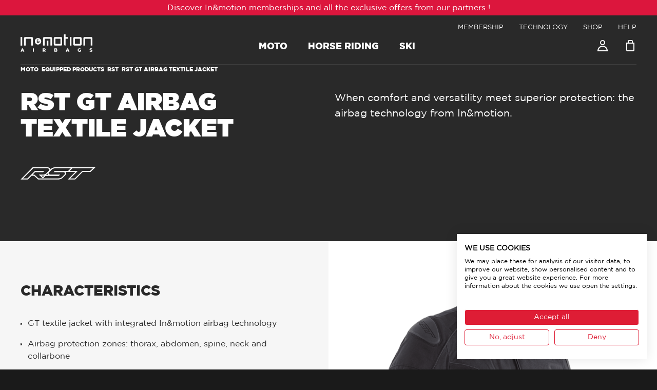

--- FILE ---
content_type: text/html; charset=UTF-8
request_url: https://www.inemotion.com/en/moto/equipped-products/rst/rst-gt-airbag-textile-jacket/
body_size: 11666
content:
<!doctype html><!--[if lt IE 7]><html class="no-js ie ie6 lt-ie9 lt-ie8 lt-ie7" lang="en-EN"><![endif]--><!--[if IE 7]><html class="no-js ie ie7 lt-ie9 lt-ie8" lang="en-EN"><![endif]--><!--[if IE 8]><html class="no-js ie ie8 lt-ie9" lang="en-EN"><![endif]--><!--[if gt IE 8]><!--><html class="no-js" lang="en-EN"><!--<![endif]--><head><meta charset="UTF-8" /><title>
									RST GT AIRBAG TEXTILE JACKET | In&amp;motion
						
    </title><meta http-equiv="X-UA-Compatible" content="IE=edge"><meta name="viewport" content="width=device-width, initial-scale=1, maximum-scale=1,user-scalable=0"><link rel="shortcut icon" href="/wp-content/themes/inemotion/gfx/app-icons/favicon-32x32.png" type="image/x-icon" /><meta name="application-name" content="In&amp;motion"/><meta name="apple-mobile-web-app-capable" content="yes"><link rel="apple-touch-icon" sizes="180x180" href="/wp-content/themes/inemotion/gfx/app-icons/apple-touch-icon.png"><link rel="icon" type="image/png" sizes="32x32" href="/wp-content/themes/inemotion/gfx/app-icons/favicon-32x32.png"><link rel="icon" type="image/png" sizes="16x16" href="/wp-content/themes/inemotion/gfx/app-icons/favicon-16x16.png"><link rel="manifest" href="/wp-content/themes/inemotion/gfx/app-icons/site.webmanifest"><link rel="mask-icon" href="/wp-content/themes/inemotion/gfx/app-icons/safari-pinned-tab.svg" color="#343434"><meta name="msapplication-TileColor" content="#343434"><meta name="theme-color" content="#343434"><link rel="preload" as="font" href="/wp-content/themes/inemotion/fonts/Gotham-Black.woff" type="font/woff2" crossorigin="anonymous"><link rel="preload" as="font" href="/wp-content/themes/inemotion/fonts/Gotham-Ultra.woff" type="font/woff2" crossorigin="anonymous"><link rel="preload" as="font" href="/wp-content/themes/inemotion/fonts/Gotham-Book.woff" type="font/woff2" crossorigin="anonymous"><link rel="stylesheet" href="/wp-content/themes/inemotion/stylebis.css?v=1.7" type="text/css" media="all" ><!-- Google Tag Manager --><script>(function(w,d,s,l,i){w[l]=w[l]||[];w[l].push({'gtm.start':
new Date().getTime(),event:'gtm.js'});var f=d.getElementsByTagName(s)[0],
j=d.createElement(s),dl=l!='dataLayer'?'&l='+l:'';j.async=true;j.src=
'https://www.googletagmanager.com/gtm.js?id='+i+dl;f.parentNode.insertBefore(j,f);
})(window,document,'script','dataLayer','GTM-NMGM4HL');</script><!-- End Google Tag Manager --><meta name='robots' content='index, follow, max-image-preview:large, max-snippet:-1, max-video-preview:-1' /><link rel="alternate" href="https://www.inemotion.com/fr/moto/equipped-products/rst/rst-veste-textile-gt-airbag/" hreflang="fr-FR" /><link rel="alternate" href="https://www.inemotion.com/en/moto/equipped-products/rst/rst-gt-airbag-textile-jacket/" hreflang="en-EN" /><link rel="alternate" href="https://www.inemotion.com/it/moto/equipped-products/rst/giacca-tessile-gt-airbag/" hreflang="it" /><link rel="alternate" href="https://www.inemotion.com/de/motorrad/equipped-products/rst/textiljacke-gt-airbag/" hreflang="de" /><link rel="alternate" href="https://www.inemotion.com/es/moto/equipped-products/rst/chaqueta-textil-gt-airbag/" hreflang="es-ES" /><link rel="alternate" href="https://www.inemotion.com/fr-ca/moto/equipped-products/rst/rst-veste-textile-gt-airbag/" hreflang="fr-CA" /><link rel="alternate" href="https://www.inemotion.com/en-us/moto/equipped-products/rst/rst-gt-airbag-textile-jacket/" hreflang="en-US" /><link rel="alternate" href="https://www.inemotion.com/es-us/moto/equipped-products/rst/chaqueta-textil-gt-airbag/" hreflang="es-US" /><link rel="alternate" href="https://www.inemotion.com/en-ca/moto/equipped-products/rst/rst-gt-airbag-textile-jacket/" hreflang="en-CA" /><link rel="alternate" href="https://www.inemotion.com/en-gb/moto/equipped-products/rst/rst-gt-airbag-textile-jacket/" hreflang="en-GB" /><!-- This site is optimized with the Yoast SEO plugin v22.8 - https://yoast.com/wordpress/plugins/seo/ --><link rel="canonical" href="https://www.inemotion.com/en/moto/equipped-products/rst/rst-gt-airbag-textile-jacket/" /><meta property="og:locale" content="en_US" /><meta property="og:locale:alternate" content="fr_FR" /><meta property="og:locale:alternate" content="it_IT" /><meta property="og:locale:alternate" content="de_DE" /><meta property="og:locale:alternate" content="es_ES" /><meta property="og:locale:alternate" content="fr_CA" /><meta property="og:locale:alternate" content="en_US" /><meta property="og:locale:alternate" content="" /><meta property="og:locale:alternate" content="en_GB" /><meta property="og:type" content="article" /><meta property="og:title" content="RST GT AIRBAG TEXTILE JACKET" /><meta property="og:description" content="When comfort and versatility meet superior protection: the airbag technology from In&amp;motion." /><meta property="og:url" content="https://www.inemotion.com/en/moto/equipped-products/rst/rst-gt-airbag-textile-jacket/" /><meta property="og:site_name" content="In&amp;motion" /><meta property="article:publisher" content="https://www.facebook.com/inandmotion/" /><meta property="article:modified_time" content="2024-10-24T12:23:22+00:00" /><meta property="og:image" content="https://www.inemotion.com/wp-content/uploads/2020/02/veste-rst-textilegtairbag-face-15072024-1.png" /><meta property="og:image:width" content="800" /><meta property="og:image:height" content="800" /><meta property="og:image:type" content="image/png" /><meta name="twitter:card" content="summary_large_image" /><meta name="twitter:site" content="@inandmotion" /><meta name="twitter:label1" content="Est. reading time" /><meta name="twitter:data1" content="1 minute" /><script type="application/ld+json" class="yoast-schema-graph">{"@context":"https://schema.org","@graph":[{"@type":"WebPage","@id":"https://www.inemotion.com/en/moto/equipped-products/rst/rst-gt-airbag-textile-jacket/","url":"https://www.inemotion.com/en/moto/equipped-products/rst/rst-gt-airbag-textile-jacket/","name":"RST GT AIRBAG TEXTILE JACKET","isPartOf":{"@id":"https://www.inemotion.com/en/#website"},"primaryImageOfPage":{"@id":"https://www.inemotion.com/en/moto/equipped-products/rst/rst-gt-airbag-textile-jacket/#primaryimage"},"image":{"@id":"https://www.inemotion.com/en/moto/equipped-products/rst/rst-gt-airbag-textile-jacket/#primaryimage"},"thumbnailUrl":"https://www.inemotion.com/wp-content/uploads/2020/02/veste-rst-textilegtairbag-face-15072024-1.png","datePublished":"2020-02-28T15:06:07+00:00","dateModified":"2024-10-24T12:23:22+00:00","breadcrumb":{"@id":"https://www.inemotion.com/en/moto/equipped-products/rst/rst-gt-airbag-textile-jacket/#breadcrumb"},"inLanguage":"en-EN","potentialAction":[{"@type":"ReadAction","target":["https://www.inemotion.com/en/moto/equipped-products/rst/rst-gt-airbag-textile-jacket/"]}]},{"@type":"ImageObject","inLanguage":"en-EN","@id":"https://www.inemotion.com/en/moto/equipped-products/rst/rst-gt-airbag-textile-jacket/#primaryimage","url":"https://www.inemotion.com/wp-content/uploads/2020/02/veste-rst-textilegtairbag-face-15072024-1.png","contentUrl":"https://www.inemotion.com/wp-content/uploads/2020/02/veste-rst-textilegtairbag-face-15072024-1.png","width":800,"height":800},{"@type":"BreadcrumbList","@id":"https://www.inemotion.com/en/moto/equipped-products/rst/rst-gt-airbag-textile-jacket/#breadcrumb","itemListElement":[{"@type":"ListItem","position":1,"name":"Moto","item":"https://www.inemotion.com/en/moto/"},{"@type":"ListItem","position":2,"name":"Equipped products","item":"https://www.inemotion.com/en/moto/equipped-products/"},{"@type":"ListItem","position":3,"name":"RST","item":"https://www.inemotion.com/en/moto/equipped-products/rst/"},{"@type":"ListItem","position":4,"name":"RST GT AIRBAG TEXTILE JACKET"}]},{"@type":"WebSite","@id":"https://www.inemotion.com/en/#website","url":"https://www.inemotion.com/en/","name":"In&amp;motion","description":"In&amp;motion","potentialAction":[{"@type":"SearchAction","target":{"@type":"EntryPoint","urlTemplate":"https://www.inemotion.com/en/?s={search_term_string}"},"query-input":"required name=search_term_string"}],"inLanguage":"en-EN"}]}</script><!-- / Yoast SEO plugin. --><link href='https://fonts.gstatic.com' crossorigin rel='preconnect' /><link rel='stylesheet' id='editor_plus-plugin-frontend-style-css' href='https://www.inemotion.com/wp-content/plugins/editorplus/dist/style-gutenberg-frontend-style.css?ver=6970ceec0efb7' type='text/css' media='' /><style id='editor_plus-plugin-frontend-style-inline-css' type='text/css'>

    @font-face {
      font-family: 'eplus-icon';
      src: url('https://www.inemotion.com/wp-content/plugins/editorplus/extensions/icon-inserter/fonts/eplus-icon.eot?xs1351');
      src: url('https://www.inemotion.com/wp-content/plugins/editorplus/extensions/icon-inserter/fonts/eplus-icon.eot?xs1351#iefix')
          format('embedded-opentype'),
        url('https://www.inemotion.com/wp-content/plugins/editorplus/extensions/icon-inserter/fonts/eplus-icon.ttf?xs1351') format('truetype'),
        url('https://www.inemotion.com/wp-content/plugins/editorplus/extensions/icon-inserter/fonts/eplus-icon.woff?xs1351') format('woff'),
        url('https://www.inemotion.com/wp-content/plugins/editorplus/extensions/icon-inserter/fonts/eplus-icon.svg?xs1351#eplus-icon') format('svg');
      font-weight: normal;
      font-style: normal;
      font-display: block;
    }
</style><link rel='stylesheet' id='wp-block-library-css' href='https://www.inemotion.com/wp-includes/css/dist/block-library/style.min.css?ver=6.6.4' type='text/css' media='all' /><style id='safe-svg-svg-icon-style-inline-css' type='text/css'>
.safe-svg-cover{text-align:center}.safe-svg-cover .safe-svg-inside{display:inline-block;max-width:100%}.safe-svg-cover svg{height:100%;max-height:100%;max-width:100%;width:100%}

</style><style id='classic-theme-styles-inline-css' type='text/css'>
/*! This file is auto-generated */
.wp-block-button__link{color:#fff;background-color:#32373c;border-radius:9999px;box-shadow:none;text-decoration:none;padding:calc(.667em + 2px) calc(1.333em + 2px);font-size:1.125em}.wp-block-file__button{background:#32373c;color:#fff;text-decoration:none}
</style><style id='global-styles-inline-css' type='text/css'>
:root{--wp--preset--aspect-ratio--square: 1;--wp--preset--aspect-ratio--4-3: 4/3;--wp--preset--aspect-ratio--3-4: 3/4;--wp--preset--aspect-ratio--3-2: 3/2;--wp--preset--aspect-ratio--2-3: 2/3;--wp--preset--aspect-ratio--16-9: 16/9;--wp--preset--aspect-ratio--9-16: 9/16;--wp--preset--color--black: #000000;--wp--preset--color--cyan-bluish-gray: #abb8c3;--wp--preset--color--white: #ffffff;--wp--preset--color--pale-pink: #f78da7;--wp--preset--color--vivid-red: #cf2e2e;--wp--preset--color--luminous-vivid-orange: #ff6900;--wp--preset--color--luminous-vivid-amber: #fcb900;--wp--preset--color--light-green-cyan: #7bdcb5;--wp--preset--color--vivid-green-cyan: #00d084;--wp--preset--color--pale-cyan-blue: #8ed1fc;--wp--preset--color--vivid-cyan-blue: #0693e3;--wp--preset--color--vivid-purple: #9b51e0;--wp--preset--gradient--vivid-cyan-blue-to-vivid-purple: linear-gradient(135deg,rgba(6,147,227,1) 0%,rgb(155,81,224) 100%);--wp--preset--gradient--light-green-cyan-to-vivid-green-cyan: linear-gradient(135deg,rgb(122,220,180) 0%,rgb(0,208,130) 100%);--wp--preset--gradient--luminous-vivid-amber-to-luminous-vivid-orange: linear-gradient(135deg,rgba(252,185,0,1) 0%,rgba(255,105,0,1) 100%);--wp--preset--gradient--luminous-vivid-orange-to-vivid-red: linear-gradient(135deg,rgba(255,105,0,1) 0%,rgb(207,46,46) 100%);--wp--preset--gradient--very-light-gray-to-cyan-bluish-gray: linear-gradient(135deg,rgb(238,238,238) 0%,rgb(169,184,195) 100%);--wp--preset--gradient--cool-to-warm-spectrum: linear-gradient(135deg,rgb(74,234,220) 0%,rgb(151,120,209) 20%,rgb(207,42,186) 40%,rgb(238,44,130) 60%,rgb(251,105,98) 80%,rgb(254,248,76) 100%);--wp--preset--gradient--blush-light-purple: linear-gradient(135deg,rgb(255,206,236) 0%,rgb(152,150,240) 100%);--wp--preset--gradient--blush-bordeaux: linear-gradient(135deg,rgb(254,205,165) 0%,rgb(254,45,45) 50%,rgb(107,0,62) 100%);--wp--preset--gradient--luminous-dusk: linear-gradient(135deg,rgb(255,203,112) 0%,rgb(199,81,192) 50%,rgb(65,88,208) 100%);--wp--preset--gradient--pale-ocean: linear-gradient(135deg,rgb(255,245,203) 0%,rgb(182,227,212) 50%,rgb(51,167,181) 100%);--wp--preset--gradient--electric-grass: linear-gradient(135deg,rgb(202,248,128) 0%,rgb(113,206,126) 100%);--wp--preset--gradient--midnight: linear-gradient(135deg,rgb(2,3,129) 0%,rgb(40,116,252) 100%);--wp--preset--font-size--small: 13px;--wp--preset--font-size--medium: 20px;--wp--preset--font-size--large: 36px;--wp--preset--font-size--x-large: 42px;--wp--preset--spacing--20: 0.44rem;--wp--preset--spacing--30: 0.67rem;--wp--preset--spacing--40: 1rem;--wp--preset--spacing--50: 1.5rem;--wp--preset--spacing--60: 2.25rem;--wp--preset--spacing--70: 3.38rem;--wp--preset--spacing--80: 5.06rem;--wp--preset--shadow--natural: 6px 6px 9px rgba(0, 0, 0, 0.2);--wp--preset--shadow--deep: 12px 12px 50px rgba(0, 0, 0, 0.4);--wp--preset--shadow--sharp: 6px 6px 0px rgba(0, 0, 0, 0.2);--wp--preset--shadow--outlined: 6px 6px 0px -3px rgba(255, 255, 255, 1), 6px 6px rgba(0, 0, 0, 1);--wp--preset--shadow--crisp: 6px 6px 0px rgba(0, 0, 0, 1);}:where(.is-layout-flex){gap: 0.5em;}:where(.is-layout-grid){gap: 0.5em;}body .is-layout-flex{display: flex;}.is-layout-flex{flex-wrap: wrap;align-items: center;}.is-layout-flex > :is(*, div){margin: 0;}body .is-layout-grid{display: grid;}.is-layout-grid > :is(*, div){margin: 0;}:where(.wp-block-columns.is-layout-flex){gap: 2em;}:where(.wp-block-columns.is-layout-grid){gap: 2em;}:where(.wp-block-post-template.is-layout-flex){gap: 1.25em;}:where(.wp-block-post-template.is-layout-grid){gap: 1.25em;}.has-black-color{color: var(--wp--preset--color--black) !important;}.has-cyan-bluish-gray-color{color: var(--wp--preset--color--cyan-bluish-gray) !important;}.has-white-color{color: var(--wp--preset--color--white) !important;}.has-pale-pink-color{color: var(--wp--preset--color--pale-pink) !important;}.has-vivid-red-color{color: var(--wp--preset--color--vivid-red) !important;}.has-luminous-vivid-orange-color{color: var(--wp--preset--color--luminous-vivid-orange) !important;}.has-luminous-vivid-amber-color{color: var(--wp--preset--color--luminous-vivid-amber) !important;}.has-light-green-cyan-color{color: var(--wp--preset--color--light-green-cyan) !important;}.has-vivid-green-cyan-color{color: var(--wp--preset--color--vivid-green-cyan) !important;}.has-pale-cyan-blue-color{color: var(--wp--preset--color--pale-cyan-blue) !important;}.has-vivid-cyan-blue-color{color: var(--wp--preset--color--vivid-cyan-blue) !important;}.has-vivid-purple-color{color: var(--wp--preset--color--vivid-purple) !important;}.has-black-background-color{background-color: var(--wp--preset--color--black) !important;}.has-cyan-bluish-gray-background-color{background-color: var(--wp--preset--color--cyan-bluish-gray) !important;}.has-white-background-color{background-color: var(--wp--preset--color--white) !important;}.has-pale-pink-background-color{background-color: var(--wp--preset--color--pale-pink) !important;}.has-vivid-red-background-color{background-color: var(--wp--preset--color--vivid-red) !important;}.has-luminous-vivid-orange-background-color{background-color: var(--wp--preset--color--luminous-vivid-orange) !important;}.has-luminous-vivid-amber-background-color{background-color: var(--wp--preset--color--luminous-vivid-amber) !important;}.has-light-green-cyan-background-color{background-color: var(--wp--preset--color--light-green-cyan) !important;}.has-vivid-green-cyan-background-color{background-color: var(--wp--preset--color--vivid-green-cyan) !important;}.has-pale-cyan-blue-background-color{background-color: var(--wp--preset--color--pale-cyan-blue) !important;}.has-vivid-cyan-blue-background-color{background-color: var(--wp--preset--color--vivid-cyan-blue) !important;}.has-vivid-purple-background-color{background-color: var(--wp--preset--color--vivid-purple) !important;}.has-black-border-color{border-color: var(--wp--preset--color--black) !important;}.has-cyan-bluish-gray-border-color{border-color: var(--wp--preset--color--cyan-bluish-gray) !important;}.has-white-border-color{border-color: var(--wp--preset--color--white) !important;}.has-pale-pink-border-color{border-color: var(--wp--preset--color--pale-pink) !important;}.has-vivid-red-border-color{border-color: var(--wp--preset--color--vivid-red) !important;}.has-luminous-vivid-orange-border-color{border-color: var(--wp--preset--color--luminous-vivid-orange) !important;}.has-luminous-vivid-amber-border-color{border-color: var(--wp--preset--color--luminous-vivid-amber) !important;}.has-light-green-cyan-border-color{border-color: var(--wp--preset--color--light-green-cyan) !important;}.has-vivid-green-cyan-border-color{border-color: var(--wp--preset--color--vivid-green-cyan) !important;}.has-pale-cyan-blue-border-color{border-color: var(--wp--preset--color--pale-cyan-blue) !important;}.has-vivid-cyan-blue-border-color{border-color: var(--wp--preset--color--vivid-cyan-blue) !important;}.has-vivid-purple-border-color{border-color: var(--wp--preset--color--vivid-purple) !important;}.has-vivid-cyan-blue-to-vivid-purple-gradient-background{background: var(--wp--preset--gradient--vivid-cyan-blue-to-vivid-purple) !important;}.has-light-green-cyan-to-vivid-green-cyan-gradient-background{background: var(--wp--preset--gradient--light-green-cyan-to-vivid-green-cyan) !important;}.has-luminous-vivid-amber-to-luminous-vivid-orange-gradient-background{background: var(--wp--preset--gradient--luminous-vivid-amber-to-luminous-vivid-orange) !important;}.has-luminous-vivid-orange-to-vivid-red-gradient-background{background: var(--wp--preset--gradient--luminous-vivid-orange-to-vivid-red) !important;}.has-very-light-gray-to-cyan-bluish-gray-gradient-background{background: var(--wp--preset--gradient--very-light-gray-to-cyan-bluish-gray) !important;}.has-cool-to-warm-spectrum-gradient-background{background: var(--wp--preset--gradient--cool-to-warm-spectrum) !important;}.has-blush-light-purple-gradient-background{background: var(--wp--preset--gradient--blush-light-purple) !important;}.has-blush-bordeaux-gradient-background{background: var(--wp--preset--gradient--blush-bordeaux) !important;}.has-luminous-dusk-gradient-background{background: var(--wp--preset--gradient--luminous-dusk) !important;}.has-pale-ocean-gradient-background{background: var(--wp--preset--gradient--pale-ocean) !important;}.has-electric-grass-gradient-background{background: var(--wp--preset--gradient--electric-grass) !important;}.has-midnight-gradient-background{background: var(--wp--preset--gradient--midnight) !important;}.has-small-font-size{font-size: var(--wp--preset--font-size--small) !important;}.has-medium-font-size{font-size: var(--wp--preset--font-size--medium) !important;}.has-large-font-size{font-size: var(--wp--preset--font-size--large) !important;}.has-x-large-font-size{font-size: var(--wp--preset--font-size--x-large) !important;}
:where(.wp-block-post-template.is-layout-flex){gap: 1.25em;}:where(.wp-block-post-template.is-layout-grid){gap: 1.25em;}
:where(.wp-block-columns.is-layout-flex){gap: 2em;}:where(.wp-block-columns.is-layout-grid){gap: 2em;}
:root :where(.wp-block-pullquote){font-size: 1.5em;line-height: 1.6;}
</style><link rel='stylesheet' id='brands-styles-css' href='https://www.inemotion.com/wp-content/plugins/woocommerce/assets/css/brands.css?ver=9.9.6' type='text/css' media='all' /><link rel='stylesheet' id='style-css' href='https://www.inemotion.com/wp-content/themes/inemotion/style.css?ver=1763050330' type='text/css' media='all' /><script type="text/javascript" src="https://www.inemotion.com/wp-includes/js/jquery/jquery.min.js?ver=3.7.1" id="jquery-core-js"></script><script type="text/javascript" src="https://www.inemotion.com/wp-includes/js/jquery/jquery-migrate.min.js?ver=3.4.1" id="jquery-migrate-js"></script><body class="preload"><div class="l-abswrap"><script type="text/javascript">
    (function() {
        // Define tiemout for waiting 'modal language' displayed
        setTimeout(function () {
            document.querySelector('.c-language-modal__btn-submit').onclick = function(e) { // listen click on submit language button
                let dataLang = this.getAttribute('data-lang');
                const dataLangSplit = dataLang.split('_');
                // Manage 'en_gb' to 'en_GB', ...
                if (dataLangSplit.length > 1) {
                    dataLang = dataLangSplit[0] + '_' + dataLangSplit[1].toUpperCase();
                }
                let currentLocationPath = window.location.pathname;
                if (currentLocationPath.startsWith('/myinemotion')) { // If we are on symfony route, redirect same url on new url. Nothing to do for Wordpress
                    const dataHref = this.getAttribute('data-href').slice(0, -3); // Remove current locale to go 'inemotion/' (ex. https://www.inemotion.com/fr/)
                    // Replace current locale on url to new dataLang (for any possibilities of languages)
                    currentLocationPath = currentLocationPath
                        .replace('/fr/', '/' + dataLang + '/')
                        .replace('/de/', '/' + dataLang + '/')
                        .replace('/es/', '/' + dataLang + '/')
                        .replace('/it/', '/' + dataLang + '/')
                        .replace('/en_GB/', '/' + dataLang + '/')
                        .replace('/en_US/', '/' + dataLang + '/')
                        .replace('/en/', '/' + dataLang + '/');
                    window.location.replace(dataHref + currentLocationPath); // Let's go to redirect
                }
                return e.preventDefault();
            };
        }, 1000);
    })();
</script><header class="l-header"><a href=/myinemotion/en/moto-membership><div style="color: white; background-color: #DC163D; text-align: center; padding: 3px; font-weight: 500; position: relative; top: 0; left: 0; width: 100%; z-index: 99999; ">
                        Discover In&motion memberships and all the exclusive offers from our partners !
                    </div></a><div class="container -large"><div class="l-header__inner"><div class="c-brand"><figure><a href="https://www.inemotion.com" rel="nofollow">In&amp;motion</a></figure></div><div class="l-header__inner -account d-lg-none"><div class="l-header__nav"><div class="l-header__nav-panel"><div class="l-header__nav-panel__inner"><nav class="c-main-nav" role="navigation"><ul class="c-main-nav__list"><li class="c-main-nav__li -lvl0"><a href="https://shop.inemotion.com/account">My Account</a></li></ul></nav></div></div></div></div><div class="l-header__nav"><div class="l-header__nav-panel"><div class="l-header__nav-panel__inner"><nav class="c-main-nav" role="navigation"><ul class="c-main-nav__list"><li class="c-main-nav__li -lvl0  -current  -dropdown  menu-item-has-children" data-target-panel="Moto" ><h2><span class="c-main-nav__link -lvl0 c-link -theme-border-hover">Moto</span></h2></li><li class="c-main-nav__li -lvl0   -dropdown  menu-item-has-children" data-target-panel="Horse riding" ><h2><span class="c-main-nav__link -lvl0 c-link -theme-border-hover">Horse riding</span></h2></li><li class="c-main-nav__li -lvl0   -dropdown  menu-item-has-children" data-target-panel="Ski" ><h2><span class="c-main-nav__link -lvl0 c-link -theme-border-hover">Ski</span></h2></li></ul></nav><div class="l-header__tools "><ul class="l-header__tools__list align-items-end"><li><div class="c-language-switcher"><span class="c-language-switcher__current" data-toggle="^/-open//true">en</span><ul class="c-language-switcher__list" data-highlight-hover><li><a hreflang="fr-FR" href="https://www.inemotion.com/fr/moto/produits-equipes/rst/rst-veste-textile-gt-airbag/" lang="fr-FR">fr</a></li><li><a hreflang="it-IT" href="https://www.inemotion.com/it/moto/prodotti-equipaggiati/rst/giacca-tessile-gt-airbag/" lang="it-IT">it</a></li><li><a hreflang="de-DE" href="https://www.inemotion.com/de/motorrad/ausgestatteten-produkte/rst/textiljacke-gt-airbag/" lang="de-DE">de</a></li><li><a hreflang="es-ES" href="https://www.inemotion.com/es/moto/productos-equipados/rst/chaqueta-textil-gt-airbag/" lang="es-ES">es</a></li><li><a hreflang="ja-JP" href="https://www.inemotion.com/ja/" lang="ja-JP">ja</a></li><li><a hreflang="fr-CA" href="https://www.inemotion.com/fr-ca/moto/equipped-products/rst/rst-veste-textile-gt-airbag/" lang="fr-CA">fr-ca</a></li><li><a hreflang="en-US" href="https://www.inemotion.com/en-us/moto/equipped-products/rst/rst-gt-airbag-textile-jacket/" lang="en-US">en-us</a></li><li><a hreflang="es-US" href="https://www.inemotion.com/es-us/moto/equipped-products/rst/chaqueta-textil-gt-airbag/" lang="es-US">es-us</a></li><li><a hreflang="en-CA" href="https://www.inemotion.com/en-ca/moto/equipped-products/rst/rst-gt-airbag-textile-jacket/" lang="en-CA">en-ca</a></li><li><a hreflang="en-GB" href="https://www.inemotion.com/en-gb/moto/equipped-products/rst/rst-gt-airbag-textile-jacket/" lang="en-GB">en-gb</a></li></ul></div></li><li class="d-none d-lg-block c-dropdown" id="ddm_compte"><a href="https://shop.inemotion.com/account" class="c-btn-icon -small -icon-user">Account</a></li><li class="d-none d-lg-block"><a href="https://www.inemotion.com/en/cart/"><span class="c-btn-icon -small -icon-cart">Cart</span><span class="c-badge -small c-btn-icon__label js-product-cart-count"></span></a></li></ul></div><nav class="c-top-nav"><ul class="c-top-nav__list"><li class=" "><h3><a class="c-link -theme-border-hover" href="https://shop.inemotion.com/pricing" target="_self">Membership</a></h3></li><li class=" "><h3><a class="c-link -theme-border-hover" href="https://www.inemotion.com/en/inemotion-technology/" target="_self">Technology</a></h3></li><li class=" "><h3><a class="c-link -theme-border-hover" href="https://www.inemotion.com/en/shop/" target="_self">Shop</a></h3></li><li class=" "><h3><a class="c-link -theme-border-hover" href="https://help.inemotion.com/hc/" target="_self">Help</a></h3></li></ul></nav></div></div><div class="l-header__nav-panel -dropdown" ><div class="l-header__nav-panel__inner" data-panel="Moto"><div class="container -large"><div class="l-header__nav-panel__back-btn  d-flex d-lg-none align-items-center"><button class="c-link -backward -white -large -invert" data-toggle=".l-header__nav/-slided/remove;">Back</button></div><div class="row"><div class="col-lg-6  u-py-lg:10"><div class="l-header__nav-panel__body"><h2 class="h1 u-py:1 u-py-lg:0"><a class="c-link -theme-border-hover" href="https://www.inemotion.com/en/moto/">Moto</a></h2><ul class="c-main-nav__sublist"><li class="c-main-nav__li -lvl1"><h3><a class="c-main-nav__link -lvl1 c-link -large -invert" href="https://www.inemotion.com/en/moto/how-does-it-work/">How does it work ?</a></h3></li><li class="c-main-nav__li -lvl1"><h3><a class="c-main-nav__link -lvl1 c-link -large -invert" href="https://www.inemotion.com/en/moto/equipped-products/">Equipped products</a></h3></li><li class="c-main-nav__li -lvl1"><h3><a class="c-main-nav__link -lvl1 c-link -large -invert" href="https://www.inemotion.com/en/ambassadors/">Ambassadors</a></h3></li><li class="c-main-nav__li -lvl1"><h3><a class="c-main-nav__link -lvl1 c-link -large -invert" href="https://www.inemotion.com/en/partnership/insurance-partners/">Insurance Partners</a></h3></li><li class="c-main-nav__li -lvl1"><h3><a class="c-main-nav__link -lvl1 c-link -large -invert" href="https://www.inemotion.com/en/mx/">MX</a></h3></li><li class="c-main-nav__li -lvl1"><h3><a class="c-main-nav__link -lvl1 c-link -large -invert" href="https://www.inemotion.com/en/track-mode/">Track</a></h3></li><li class="c-main-nav__li -lvl1"><h3><a class="c-main-nav__link -lvl1 c-link -large -invert" href="https://www.inemotion.com/en/adventure/">Adventure</a></h3></li><li class="c-main-nav__li -lvl1"><h3><a class="c-main-nav__link -lvl1 c-link -large -invert" href="https://www.inemotion.com/en/airbag-stories-days-after-inflation/">Airbag Stories – Days after inflation</a></h3></li></ul></div></div></div></div><div class="c-main-nav__img lazyload" style="margin-top: 28px;" data-bg=""></div></div><div class="l-header__nav-panel__inner" data-panel="Horse riding"><div class="container -large"><div class="l-header__nav-panel__back-btn  d-flex d-lg-none align-items-center"><button class="c-link -backward -white -large -invert" data-toggle=".l-header__nav/-slided/remove;">Back</button></div><div class="row"><div class="col-lg-6  u-py-lg:10"><div class="l-header__nav-panel__body"><h2 class="h1 u-py:1 u-py-lg:0"><a class="c-link -theme-border-hover" href="https://www.inemotion.com/en/horse-riding/">Horse riding</a></h2><ul class="c-main-nav__sublist"><li class="c-main-nav__li -lvl1"><h3><a class="c-main-nav__link -lvl1 c-link -large -invert" href="https://www.inemotion.com/en/electronic-airbag-for-riders/">Electronic airbag</a></h3></li><li class="c-main-nav__li -lvl1"><h3><a class="c-main-nav__link -lvl1 c-link -large -invert" href="https://www.inemotion.com/en/horse-riding/equipped-products/">Equipped products</a></h3></li><li class="c-main-nav__li -lvl1"><h3><a class="c-main-nav__link -lvl1 c-link -large -invert" href="/en/brand/horse-riding/horse-pilot/">Horse Pilot</a></h3></li></ul></div></div></div></div><div class="c-main-nav__img lazyload" style="margin-top: 28px;" data-bg=""></div></div><div class="l-header__nav-panel__inner" data-panel="Ski"><div class="container -large"><div class="l-header__nav-panel__back-btn  d-flex d-lg-none align-items-center"><button class="c-link -backward -white -large -invert" data-toggle=".l-header__nav/-slided/remove;">Back</button></div><div class="row"><div class="col-lg-6  u-py-lg:10"><div class="l-header__nav-panel__body"><h2 class="h1 u-py:1 u-py-lg:0"><a class="c-link -theme-border-hover" href="https://www.inemotion.com/en/ski/">Ski</a></h2><ul class="c-main-nav__sublist"><li class="c-main-nav__li -lvl1"><h3><a class="c-main-nav__link -lvl1 c-link -large -invert" href="https://www.inemotion.com/en/ski/comment-ca-marche/">How does it work?</a></h3></li><li class="c-main-nav__li -lvl1"><h3><a class="c-main-nav__link -lvl1 c-link -large -invert" href="https://www.inemotion.com/en/ski/equipped-products/rossignol/rpg-inmotion-airbag-vest/">Ski airbag vest</a></h3></li><li class="c-main-nav__li -lvl1"><h3><a class="c-main-nav__link -lvl1 c-link -large -invert" href="https://www.inemotion.com/en/ski/equipped-products/rossignol/">Rossignol</a></h3></li></ul></div></div></div></div><div class="c-main-nav__img lazyload" style="margin-top: 28px;" data-bg="https://www.inemotion.com/wp-content/uploads/2019/07/inemotion-ski-menu.jpg"></div></div></div></div><div class="l-header__tools -mobile align-items-center d-flex d-lg-none"><ul class="l-header__tools__list"><li><button class="c-link -backward -white -large -invert" data-toggle=".l-header__nav/-slided/remove;[data-target-panel]/-active/remove">Back</button></li><li id="ddm_compte_mobile"><a href="https://shop.inemotion.com/account" class="c-btn-icon -small -icon-user">Account</a></li><li class="d-none"><button class="c-btn-burger -icon-cross" data-toggle=".l-header__inner.-account/-open;body/-is-nav-open;.l-header__tools.-mobile li:not(:first-child)/d-none">Menu</button></li><li><a href="https://www.inemotion.com/en/cart/"><span class="c-btn-icon -small -icon-cart">Cart</span><span class="c-badge -small c-btn-icon__label js-product-cart-count"></span></a></li><li><button class="c-btn-burger d-md-block d-lg-none" data-toggle=".l-header__inner/-open;body/-is-nav-open;.l-header__nav/-slided/remove">Menu</button></li></ul></div></div></div></header><main class="l-main "><div class="c-breadcrumb  d-none d-lg-block"><div class="container"><span><span><a href="https://www.inemotion.com/en/moto/">Moto</a></span><span><a href="https://www.inemotion.com/en/moto/equipped-products/">Equipped products</a></span><span><a href="https://www.inemotion.com/en/moto/equipped-products/rst/">RST</a></span><span class="breadcrumb_last" aria-current="page">RST GT AIRBAG TEXTILE JACKET</span></span></div></div><div class="c-page-header u-color-bg:base-color"><div class="c-page-header__inner u-pb:8 u-pb-lg:10 u-pb-xl:15"><div class="container"><div class="row"><div class="col-lg-5"><h1>RST GT AIRBAG TEXTILE JACKET</h1><div class="row u-mt:3 u-mt-lg:6"><div class="col-4 col-md-2 col-lg-4"><a class="d-block" href="https://www.inemotion.com/en/moto/equipped-products/rst/"><img  src="https://www.inemotion.com/wp-content/uploads/2019/07/rst.svg" alt="rst"  /></a></div></div></div><div class="col-lg-6 ml-auto u-pt:5 u-pt-lg:0"><div class="ts:lead">When comfort and versatility meet superior protection: the airbag technology from In&motion.</div></div></div></div></div></div><div class="o-wrapper u-py:0"><div class="container"><div class="row no-gutters"><div class="col-lg-5 order-1 o-wrapper justify-content-start"><h3>Characteristics</h3><ul><li>GT textile jacket with integrated In&amp;motion airbag technology</li><li>Airbag protection zones: thorax, abdomen, spine, neck and collarbone</li><li>Fully CE Certified garment, armour, and airbag</li><li>Ergonomic design. Ultimate comfort- Garment designed with the airbag system in mind</li><li>Autonomous system: without cable or sensors</li><li>Assessment of CE certification: A</li><li>Integrated CE back protector</li><li>CE Level 2 shoulder, and elbow armour with TPU shoulder cups</li><li>Materials: HTC fabric with fixed waterproof SinAqua lining, removable quilted full thermal lining and comfortable fixed mesh lining</li><li>Features: Triple stitched, Chest and back vents, reflective detail, arm adjusters</li><li>Colour: black</li><li>Size: 38/XS &#8211; 52/4XL</li><li>Model: 102974</li><li>Recommended retail price: € 459.27 (tax included)</li></ul><p><span style="color: #dc143c;"><a style="color: #dc143c;" href="https://www.rst-moto.com/ustorelocator/location/map" target="_blank" rel="noopener noreferrer">Find a dealer</a></span></p><div class="u-mt:5 u-mt-xl:10"><a class="c-btn" href="https://www.bihr.eu/fr/en/rst-gt-airbag-ce-jacket-textile-black-size-2xl-men_814000520167" target="_blank">Buy this product</a></div><div class="o-list u-pt:4 u-pt-xl:8"><p><a class="c-link -large" href="https://www.inemotion.com/en/moto/equipped-products/rst/">Our partnership with RST </a></p><p><a class="c-link -large" href="https://www.inemotion.com/en/moto/equipped-products/">See all the equipped products</a></p></div></div><div class="col-lg-6 ml-auto order-0 order-lg-1 u-color-bg:white -right-outsided u-pt:3 u-pt-lg:8 u-pb:4 u-pb-lg:0 "><div class="c-slider u-mb:0 u-mb-lg:10"><div class="c-slider__slide-holder u-fluid-holder:1/1"><div class="c-slider__item"><div class="u-fluid-holder:1/1"><img class="lazyload" src="[data-uri]" data-src="https://www.inemotion.com/wp-content/uploads/2020/02/veste-rst-textilegtairbag-face-15072024-1-1200x1200-c-default.png" alt="veste-rst-textilegtairbag-face-15072024"  /></div></div><div class="c-slider__item"><div class="u-fluid-holder:1/1"><img class="lazyload" src="[data-uri]" data-src="https://www.inemotion.com/wp-content/uploads/2020/02/veste-rst-textilegtairbag-dos-15072024-1-1200x1200-c-default.png" alt="veste-rst-textilegtairbag-dos-15072024"  /></div></div><div class="c-slider__item"><div class="u-fluid-holder:1/1"><img class="lazyload" src="[data-uri]" data-src="https://www.inemotion.com/wp-content/uploads/2020/02/veste-rst-textilegtairbag-decoupedos-15072024-1-1200x1200-c-default.png" alt="veste-rst-textilegtairbag-decoupedos-15072024"  /></div></div><div class="c-slider__item"><div class="u-fluid-holder:1/1"><img class="lazyload" src="[data-uri]" data-src="https://www.inemotion.com/wp-content/uploads/2020/02/veste-rst-textilegtairbag-decoupeface-15072024-1-1200x1200-c-default.png" alt="veste-rst-textilegtairbag-decoupeface-15072024"  /></div></div><div class="c-slider__item"><div class="u-fluid-holder:1/1"><img class="lazyload" src="[data-uri]" data-src="https://www.inemotion.com/wp-content/uploads/2020/02/veste-rst-textilegtairbag-dorsale-15072024-1-1200x1200-c-default.png" alt="veste-rst-textilegtairbag-dorsale-15072024"  /></div></div><div class="c-slider__item"><div class="u-fluid-holder:1/1"><img class="lazyload" src="[data-uri]" data-src="https://www.inemotion.com/wp-content/uploads/2020/02/veste-rst-textilegtairbag-interieurairbag-15072024-1-1200x1200-c-default.png" alt="veste-rst-textilegtairbag-interieurairbag-15072024"  /></div></div><div class="c-slider__item"><div class="u-fluid-holder:1/1"><img class="lazyload" src="[data-uri]" data-src="https://www.inemotion.com/wp-content/uploads/2020/02/veste-rst-textilegtairbag-shell-15072024-1-1200x1200-c-default.png" alt="veste-rst-textilegtairbag-shell-15072024"  /></div></div><div class="c-slider__item"><div class="u-fluid-holder:1/1"><img class="lazyload" src="[data-uri]" data-src="https://www.inemotion.com/wp-content/uploads/2020/02/veste-rst-textilegtairbag-zoomtextileairbag-15072024-1-1200x1200-c-default.png" alt="veste-rst-textilegtairbag-zoomtextileairbag-15072024"  /></div></div></div><div class="c-slider__controls u-pt:3 d-flex justify-content-center align-items-center"></div></div><div class="row no-gutters u-mb:8 u-mb-lg:10 d-none d-lg-block"><div class="col-lg-10 mx-auto"><h4>Other RST products</h4><div><div class="row o-list"><div class="col-4"><a href="https://www.inemotion.com/en/moto/equipped-products/rst/rst-pro-series-evo/" class="c-product-card -small" data-base="" data-animate="shadow-hover"><div class="c-product-card__img u-fluid-holder:1/1"><img class="lazyload" src="[data-uri]" data-src="https://www.inemotion.com/wp-content/uploads/2023/04/combinaison-rst-proseriesevoairbag-face-vert-15072024-1-564x564-c-default.png" alt="combinaison-rst-proseriesevoairbag-face-vert-15072024"  /></div><div class="c-product-card__body"><p class="c-product-card__cat ts:5 u-color:grey u-mb-xl:1">RST</p><h3 class="h2 ts:4 c-product-card__title">RST PRO SERIES EVO AIRBAG</h3></div></a></div><div class="col-4"><a href="https://www.inemotion.com/en/moto/equipped-products/rst/rst-v4-1-evo/" class="c-product-card -small" data-base="" data-animate="shadow-hover"><div class="c-product-card__img u-fluid-holder:1/1"><img class="lazyload" src="[data-uri]" data-src="https://www.inemotion.com/wp-content/uploads/2023/04/combinaison-rst-v41evoairbag-face-15072024-1-564x564-c-default.png" alt="combinaison-rst-v4.1evoairbag-face-15072024"  /></div><div class="c-product-card__body"><p class="c-product-card__cat ts:5 u-color:grey u-mb-xl:1">RST</p><h3 class="h2 ts:4 c-product-card__title">RST V4.1 EVO AIRBAG</h3></div></a></div><div class="col-4"><a href="https://www.inemotion.com/en/moto/equipped-products/rst/airbag-armour-shirt/" class="c-product-card -small" data-base="" data-animate="shadow-hover"><div class="c-product-card__img u-fluid-holder:1/1"><img class="lazyload" src="[data-uri]" data-src="https://www.inemotion.com/wp-content/uploads/2023/10/RST-Armour-Shirt-x-Inmotion-2-564x564-c-default.png" alt="RST Armour Shirt x In&#038;motion"  /></div><div class="c-product-card__body"><p class="c-product-card__cat ts:5 u-color:grey u-mb-xl:1">RST</p><h3 class="h2 ts:4 c-product-card__title">AIRBAG ARMOUR SHIRT</h3></div></a></div><div class="col-4"><a href="https://www.inemotion.com/en/moto/equipped-products/rst/f-lite-airbag-textile-jacket/" class="c-product-card -small" data-base="" data-animate="shadow-hover"><div class="c-product-card__img u-fluid-holder:1/1"><img class="lazyload" src="[data-uri]" data-src="https://www.inemotion.com/wp-content/uploads/2021/04/veste-rst-textilefliteairbag-face-noir-15072024-564x564-c-default.png" alt="veste-rst-textilefliteairbag-face-noir-15072024"  /></div><div class="c-product-card__body"><p class="c-product-card__cat ts:5 u-color:grey u-mb-xl:1">RST</p><h3 class="h2 ts:4 c-product-card__title">F-Lite Airbag Textile Jacket</h3></div></a></div><div class="col-4"><a href="https://www.inemotion.com/en/moto/equipped-products/rst/pro-series-paragon-6-ladies-airbag-jacket/" class="c-product-card -small" data-base="" data-animate="shadow-hover"><div class="c-product-card__img u-fluid-holder:1/1"><img class="lazyload" src="[data-uri]" data-src="https://www.inemotion.com/wp-content/uploads/2021/04/veste-rst-textileproseriesparagon6airbagfemme-face-jaune-15072024-1-564x564-c-default.png" alt="veste-rst-textileproseriesparagon6airbagfemme-face-jaune-15072024"  /></div><div class="c-product-card__body"><p class="c-product-card__cat ts:5 u-color:grey u-mb-xl:1">RST</p><h3 class="h2 ts:4 c-product-card__title">Pro Series Paragon 6 Ladies Airbag Jacket</h3></div></a></div><div class="col-4"><a href="https://www.inemotion.com/en/moto/equipped-products/rst/sabre-airbag-textile-jacket/" class="c-product-card -small" data-base="" data-animate="shadow-hover"><div class="c-product-card__img u-fluid-holder:1/1"><img class="lazyload" src="[data-uri]" data-src="https://www.inemotion.com/wp-content/uploads/2021/04/veste-rst-textilesabreairbag-face-blanc-15072024-1-564x564-c-default.png" alt="veste-rst-textilesabreairbag-face-blanc-15072024"  /></div><div class="c-product-card__body"><p class="c-product-card__cat ts:5 u-color:grey u-mb-xl:1">RST</p><h3 class="h2 ts:4 c-product-card__title">Sabre Airbag Textile Jacket</h3></div></a></div><div class="col-4"><a href="https://www.inemotion.com/en/moto/equipped-products/rst/axiom-airbag-textile-jacket/" class="c-product-card -small" data-base="" data-animate="shadow-hover"><div class="c-product-card__img u-fluid-holder:1/1"><img class="lazyload" src="[data-uri]" data-src="https://www.inemotion.com/wp-content/uploads/2021/04/veste-rst-textileaxiomairbag-face-jaune-15072024-1-564x564-c-default.png" alt="veste-rst-textileaxiomairbag-face-jaune-15072024"  /></div><div class="c-product-card__body"><p class="c-product-card__cat ts:5 u-color:grey u-mb-xl:1">RST</p><h3 class="h2 ts:4 c-product-card__title">Axiom Airbag Textile Jacket</h3></div></a></div><div class="col-4"><a href="https://www.inemotion.com/en/moto/equipped-products/rst/sabre-airbag-leather-jacket/" class="c-product-card -small" data-base="" data-animate="shadow-hover"><div class="c-product-card__img u-fluid-holder:1/1"><img class="lazyload" src="[data-uri]" data-src="https://www.inemotion.com/wp-content/uploads/2021/04/veste-rst-cuirsabreairbag-face-noir-15072024-1-564x564-c-default.png" alt="veste-rst-cuirsabreairbag-face-noir-15072024"  /></div><div class="c-product-card__body"><p class="c-product-card__cat ts:5 u-color:grey u-mb-xl:1">RST</p><h3 class="h2 ts:4 c-product-card__title">Sabre Airbag Leather Jacket</h3></div></a></div><div class="col-4"><a href="https://www.inemotion.com/en/moto/equipped-products/rst/fusion-airbag-leather-jacket/" class="c-product-card -small" data-base="" data-animate="shadow-hover"><div class="c-product-card__img u-fluid-holder:1/1"><img class="lazyload" src="[data-uri]" data-src="https://www.inemotion.com/wp-content/uploads/2021/04/veste-rst-cuirfusionairbag-face-15072024-1-564x564-c-default.png" alt="veste-rst-cuirfusionairbag-face-15072024"  /></div><div class="c-product-card__body"><p class="c-product-card__cat ts:5 u-color:grey u-mb-xl:1">RST</p><h3 class="h2 ts:4 c-product-card__title">Fusion Airbag Leather Jacket</h3></div></a></div><div class="col-4"><a href="https://www.inemotion.com/en/moto/equipped-products/rst/rst-pro-series-adventure-x-airbag-textile-jacket/" class="c-product-card -small" data-base="" data-animate="shadow-hover"><div class="c-product-card__img u-fluid-holder:1/1"><img class="lazyload" src="[data-uri]" data-src="https://www.inemotion.com/wp-content/uploads/2020/03/veste-rst-textileairbagproseriesadventurex-face-blanc-15072024-1-564x564-c-default.png" alt="veste-rst-textileairbagproseriesadventurex-face-blanc-15072024"  /></div><div class="c-product-card__body"><p class="c-product-card__cat ts:5 u-color:grey u-mb-xl:1">RST</p><h3 class="h2 ts:4 c-product-card__title">RST PRO SERIES ADVENTURE-X AIRBAG TEXTILE JACKET</h3></div></a></div><div class="col-4"><a href="https://www.inemotion.com/en/moto/equipped-products/rst/podium-airbag-leather-one-piece-suit/" class="c-product-card -small" data-base="" data-animate="shadow-hover"><div class="c-product-card__img u-fluid-holder:1/1"><img class="lazyload" src="[data-uri]" data-src="https://www.inemotion.com/wp-content/uploads/2021/04/combinaison-rst-cuirpodiumairbag-face-blanc-15072024-1-564x564-c-default.png" alt="combinaison-rst-cuirpodiumairbag-face-blanc-15072024"  /></div><div class="c-product-card__body"><p class="c-product-card__cat ts:5 u-color:grey u-mb-xl:1">RST</p><h3 class="h2 ts:4 c-product-card__title">Podium Airbag Leather One Piece Suit</h3></div></a></div><div class="col-4"><a href="https://www.inemotion.com/en/moto/equipped-products/rst/pro-series-airbag-leather-one-piece-suit/" class="c-product-card -small" data-base="" data-animate="shadow-hover"><div class="c-product-card__img u-fluid-holder:1/1"><img class="lazyload" src="[data-uri]" data-src="https://www.inemotion.com/wp-content/uploads/2021/04/combinaison-rst-proseriesairbagcuir-face-noir-15072024-1-564x564-c-default.png" alt="combinaison-rst-proseriesairbagcuir-face-noir-15072024"  /></div><div class="c-product-card__body"><p class="c-product-card__cat ts:5 u-color:grey u-mb-xl:1">RST</p><h3 class="h2 ts:4 c-product-card__title">Pro Series Airbag Leather One Piece Suit</h3></div></a></div><div class="col-4"><a href="https://www.inemotion.com/en/moto/equipped-products/rst/rst-gt-airbag-leather-jacket/" class="c-product-card -small" data-base="" data-animate="shadow-hover"><div class="c-product-card__img u-fluid-holder:1/1"><img class="lazyload" src="[data-uri]" data-src="https://www.inemotion.com/wp-content/uploads/2020/03/veste-rst-cuirgtairbag-face-15072024-1-564x564-c-default.png" alt="veste-rst-cuirgtairbag-face-15072024"  /></div><div class="c-product-card__body"><p class="c-product-card__cat ts:5 u-color:grey u-mb-xl:1">RST</p><h3 class="h2 ts:4 c-product-card__title">RST GT AIRBAG LEATHER JACKET</h3></div></a></div><div class="col-4"><a href="https://www.inemotion.com/en/moto/equipped-products/rst/pro-series-paragon-6-airbag-textile-jacket/" class="c-product-card -small" data-base="" data-animate="shadow-hover"><div class="c-product-card__img u-fluid-holder:1/1"><img class="lazyload" src="[data-uri]" data-src="https://www.inemotion.com/wp-content/uploads/2021/04/veste-rst-textileproseriesparagon6airbag-face-jaune-15072024-1-564x564-c-default.png" alt="veste-rst-textileproseriesparagon6airbag-face-jaune-15072024"  /></div><div class="c-product-card__body"><p class="c-product-card__cat ts:5 u-color:grey u-mb-xl:1">RST</p><h3 class="h2 ts:4 c-product-card__title">Pro Series Paragon 6 Airbag Textile Jacket</h3></div></a></div><div class="col-4"><a href="https://www.inemotion.com/en/moto/equipped-products/rst/rst-race-dept-v4-1-airbag-leather-one-piece-suit/" class="c-product-card -small" data-base="" data-animate="shadow-hover"><div class="c-product-card__img u-fluid-holder:1/1"><img class="lazyload" src="[data-uri]" data-src="https://www.inemotion.com/wp-content/uploads/2020/02/combinaison-rst-cuirracedeptv41airbag-face-black-15072024-1-564x564-c-default.png" alt="combinaison-rst-cuirracedeptv4.1airbag-face-black-15072024"  /></div><div class="c-product-card__body"><p class="c-product-card__cat ts:5 u-color:grey u-mb-xl:1">RST</p><h3 class="h2 ts:4 c-product-card__title">RST RACE DEPT V4.1 AIRBAG LEATHER ONE PIECE SUIT</h3></div></a></div></div></div></div></div></div><div class="col-lg-6 ml-auto order-3  u-color-bg:white  -right-outsided  u-py:8 u-py-lg:10 d-block d-lg-none"><div class="row no-gutters"><div class="col-lg-10 mx-auto"><h4>Other RST products</h4><div><div class="row o-list"><div class="col-6"><a href="https://www.inemotion.com/en/moto/equipped-products/rst/rst-pro-series-evo/" class="c-product-card -small" data-base="" data-animate="shadow-hover"><div class="c-product-card__img u-fluid-holder:1/1"><img class="lazyload" src="[data-uri]" data-src="https://www.inemotion.com/wp-content/uploads/2023/04/combinaison-rst-proseriesevoairbag-face-vert-15072024-1-564x564-c-default.png" alt="combinaison-rst-proseriesevoairbag-face-vert-15072024"  /></div><div class="c-product-card__body"><p class="c-product-card__cat ts:5 u-color:grey u-mb-xl:1">RST</p><h3 class="h2 ts:4 c-product-card__title">RST PRO SERIES EVO AIRBAG</h3></div></a></div><div class="col-6"><a href="https://www.inemotion.com/en/moto/equipped-products/rst/rst-v4-1-evo/" class="c-product-card -small" data-base="" data-animate="shadow-hover"><div class="c-product-card__img u-fluid-holder:1/1"><img class="lazyload" src="[data-uri]" data-src="https://www.inemotion.com/wp-content/uploads/2023/04/combinaison-rst-v41evoairbag-face-15072024-1-564x564-c-default.png" alt="combinaison-rst-v4.1evoairbag-face-15072024"  /></div><div class="c-product-card__body"><p class="c-product-card__cat ts:5 u-color:grey u-mb-xl:1">RST</p><h3 class="h2 ts:4 c-product-card__title">RST V4.1 EVO AIRBAG</h3></div></a></div><div class="col-6"><a href="https://www.inemotion.com/en/moto/equipped-products/rst/airbag-armour-shirt/" class="c-product-card -small" data-base="" data-animate="shadow-hover"><div class="c-product-card__img u-fluid-holder:1/1"><img class="lazyload" src="[data-uri]" data-src="https://www.inemotion.com/wp-content/uploads/2023/10/RST-Armour-Shirt-x-Inmotion-2-564x564-c-default.png" alt="RST Armour Shirt x In&#038;motion"  /></div><div class="c-product-card__body"><p class="c-product-card__cat ts:5 u-color:grey u-mb-xl:1">RST</p><h3 class="h2 ts:4 c-product-card__title">AIRBAG ARMOUR SHIRT</h3></div></a></div><div class="col-6"><a href="https://www.inemotion.com/en/moto/equipped-products/rst/f-lite-airbag-textile-jacket/" class="c-product-card -small" data-base="" data-animate="shadow-hover"><div class="c-product-card__img u-fluid-holder:1/1"><img class="lazyload" src="[data-uri]" data-src="https://www.inemotion.com/wp-content/uploads/2021/04/veste-rst-textilefliteairbag-face-noir-15072024-564x564-c-default.png" alt="veste-rst-textilefliteairbag-face-noir-15072024"  /></div><div class="c-product-card__body"><p class="c-product-card__cat ts:5 u-color:grey u-mb-xl:1">RST</p><h3 class="h2 ts:4 c-product-card__title">F-Lite Airbag Textile Jacket</h3></div></a></div><div class="col-6"><a href="https://www.inemotion.com/en/moto/equipped-products/rst/pro-series-paragon-6-ladies-airbag-jacket/" class="c-product-card -small" data-base="" data-animate="shadow-hover"><div class="c-product-card__img u-fluid-holder:1/1"><img class="lazyload" src="[data-uri]" data-src="https://www.inemotion.com/wp-content/uploads/2021/04/veste-rst-textileproseriesparagon6airbagfemme-face-jaune-15072024-1-564x564-c-default.png" alt="veste-rst-textileproseriesparagon6airbagfemme-face-jaune-15072024"  /></div><div class="c-product-card__body"><p class="c-product-card__cat ts:5 u-color:grey u-mb-xl:1">RST</p><h3 class="h2 ts:4 c-product-card__title">Pro Series Paragon 6 Ladies Airbag Jacket</h3></div></a></div><div class="col-6"><a href="https://www.inemotion.com/en/moto/equipped-products/rst/sabre-airbag-textile-jacket/" class="c-product-card -small" data-base="" data-animate="shadow-hover"><div class="c-product-card__img u-fluid-holder:1/1"><img class="lazyload" src="[data-uri]" data-src="https://www.inemotion.com/wp-content/uploads/2021/04/veste-rst-textilesabreairbag-face-blanc-15072024-1-564x564-c-default.png" alt="veste-rst-textilesabreairbag-face-blanc-15072024"  /></div><div class="c-product-card__body"><p class="c-product-card__cat ts:5 u-color:grey u-mb-xl:1">RST</p><h3 class="h2 ts:4 c-product-card__title">Sabre Airbag Textile Jacket</h3></div></a></div><div class="col-6"><a href="https://www.inemotion.com/en/moto/equipped-products/rst/axiom-airbag-textile-jacket/" class="c-product-card -small" data-base="" data-animate="shadow-hover"><div class="c-product-card__img u-fluid-holder:1/1"><img class="lazyload" src="[data-uri]" data-src="https://www.inemotion.com/wp-content/uploads/2021/04/veste-rst-textileaxiomairbag-face-jaune-15072024-1-564x564-c-default.png" alt="veste-rst-textileaxiomairbag-face-jaune-15072024"  /></div><div class="c-product-card__body"><p class="c-product-card__cat ts:5 u-color:grey u-mb-xl:1">RST</p><h3 class="h2 ts:4 c-product-card__title">Axiom Airbag Textile Jacket</h3></div></a></div><div class="col-6"><a href="https://www.inemotion.com/en/moto/equipped-products/rst/sabre-airbag-leather-jacket/" class="c-product-card -small" data-base="" data-animate="shadow-hover"><div class="c-product-card__img u-fluid-holder:1/1"><img class="lazyload" src="[data-uri]" data-src="https://www.inemotion.com/wp-content/uploads/2021/04/veste-rst-cuirsabreairbag-face-noir-15072024-1-564x564-c-default.png" alt="veste-rst-cuirsabreairbag-face-noir-15072024"  /></div><div class="c-product-card__body"><p class="c-product-card__cat ts:5 u-color:grey u-mb-xl:1">RST</p><h3 class="h2 ts:4 c-product-card__title">Sabre Airbag Leather Jacket</h3></div></a></div><div class="col-6"><a href="https://www.inemotion.com/en/moto/equipped-products/rst/fusion-airbag-leather-jacket/" class="c-product-card -small" data-base="" data-animate="shadow-hover"><div class="c-product-card__img u-fluid-holder:1/1"><img class="lazyload" src="[data-uri]" data-src="https://www.inemotion.com/wp-content/uploads/2021/04/veste-rst-cuirfusionairbag-face-15072024-1-564x564-c-default.png" alt="veste-rst-cuirfusionairbag-face-15072024"  /></div><div class="c-product-card__body"><p class="c-product-card__cat ts:5 u-color:grey u-mb-xl:1">RST</p><h3 class="h2 ts:4 c-product-card__title">Fusion Airbag Leather Jacket</h3></div></a></div><div class="col-6"><a href="https://www.inemotion.com/en/moto/equipped-products/rst/rst-pro-series-adventure-x-airbag-textile-jacket/" class="c-product-card -small" data-base="" data-animate="shadow-hover"><div class="c-product-card__img u-fluid-holder:1/1"><img class="lazyload" src="[data-uri]" data-src="https://www.inemotion.com/wp-content/uploads/2020/03/veste-rst-textileairbagproseriesadventurex-face-blanc-15072024-1-564x564-c-default.png" alt="veste-rst-textileairbagproseriesadventurex-face-blanc-15072024"  /></div><div class="c-product-card__body"><p class="c-product-card__cat ts:5 u-color:grey u-mb-xl:1">RST</p><h3 class="h2 ts:4 c-product-card__title">RST PRO SERIES ADVENTURE-X AIRBAG TEXTILE JACKET</h3></div></a></div><div class="col-6"><a href="https://www.inemotion.com/en/moto/equipped-products/rst/podium-airbag-leather-one-piece-suit/" class="c-product-card -small" data-base="" data-animate="shadow-hover"><div class="c-product-card__img u-fluid-holder:1/1"><img class="lazyload" src="[data-uri]" data-src="https://www.inemotion.com/wp-content/uploads/2021/04/combinaison-rst-cuirpodiumairbag-face-blanc-15072024-1-564x564-c-default.png" alt="combinaison-rst-cuirpodiumairbag-face-blanc-15072024"  /></div><div class="c-product-card__body"><p class="c-product-card__cat ts:5 u-color:grey u-mb-xl:1">RST</p><h3 class="h2 ts:4 c-product-card__title">Podium Airbag Leather One Piece Suit</h3></div></a></div><div class="col-6"><a href="https://www.inemotion.com/en/moto/equipped-products/rst/pro-series-airbag-leather-one-piece-suit/" class="c-product-card -small" data-base="" data-animate="shadow-hover"><div class="c-product-card__img u-fluid-holder:1/1"><img class="lazyload" src="[data-uri]" data-src="https://www.inemotion.com/wp-content/uploads/2021/04/combinaison-rst-proseriesairbagcuir-face-noir-15072024-1-564x564-c-default.png" alt="combinaison-rst-proseriesairbagcuir-face-noir-15072024"  /></div><div class="c-product-card__body"><p class="c-product-card__cat ts:5 u-color:grey u-mb-xl:1">RST</p><h3 class="h2 ts:4 c-product-card__title">Pro Series Airbag Leather One Piece Suit</h3></div></a></div><div class="col-6"><a href="https://www.inemotion.com/en/moto/equipped-products/rst/rst-gt-airbag-leather-jacket/" class="c-product-card -small" data-base="" data-animate="shadow-hover"><div class="c-product-card__img u-fluid-holder:1/1"><img class="lazyload" src="[data-uri]" data-src="https://www.inemotion.com/wp-content/uploads/2020/03/veste-rst-cuirgtairbag-face-15072024-1-564x564-c-default.png" alt="veste-rst-cuirgtairbag-face-15072024"  /></div><div class="c-product-card__body"><p class="c-product-card__cat ts:5 u-color:grey u-mb-xl:1">RST</p><h3 class="h2 ts:4 c-product-card__title">RST GT AIRBAG LEATHER JACKET</h3></div></a></div><div class="col-6"><a href="https://www.inemotion.com/en/moto/equipped-products/rst/pro-series-paragon-6-airbag-textile-jacket/" class="c-product-card -small" data-base="" data-animate="shadow-hover"><div class="c-product-card__img u-fluid-holder:1/1"><img class="lazyload" src="[data-uri]" data-src="https://www.inemotion.com/wp-content/uploads/2021/04/veste-rst-textileproseriesparagon6airbag-face-jaune-15072024-1-564x564-c-default.png" alt="veste-rst-textileproseriesparagon6airbag-face-jaune-15072024"  /></div><div class="c-product-card__body"><p class="c-product-card__cat ts:5 u-color:grey u-mb-xl:1">RST</p><h3 class="h2 ts:4 c-product-card__title">Pro Series Paragon 6 Airbag Textile Jacket</h3></div></a></div><div class="col-6"><a href="https://www.inemotion.com/en/moto/equipped-products/rst/rst-race-dept-v4-1-airbag-leather-one-piece-suit/" class="c-product-card -small" data-base="" data-animate="shadow-hover"><div class="c-product-card__img u-fluid-holder:1/1"><img class="lazyload" src="[data-uri]" data-src="https://www.inemotion.com/wp-content/uploads/2020/02/combinaison-rst-cuirracedeptv41airbag-face-black-15072024-1-564x564-c-default.png" alt="combinaison-rst-cuirracedeptv4.1airbag-face-black-15072024"  /></div><div class="c-product-card__body"><p class="c-product-card__cat ts:5 u-color:grey u-mb-xl:1">RST</p><h3 class="h2 ts:4 c-product-card__title">RST RACE DEPT V4.1 AIRBAG LEATHER ONE PIECE SUIT</h3></div></a></div></div></div></div></div></div></div></div></div></main><footer class="l-footer o-wrapper"><div class="container"><div class="row"><div class="col-md-6"><p class="h6 u-color:grey u-mb:3">Follow us:</p><ul class="c-social-link" data-highlight-hover><li><a href="https://www.facebook.com/inandmotion/" target="_blank" class="c-btn-icon -icon-facebook" rel="noopener">Facebook</a></li><li><a href="https://www.youtube.com/channel/UCBQEUOseNDk2Y4LYdYakGHw" target="_blank" class="c-btn-icon -icon-youtube" rel="noopener">YouTube</a></li><li><a href="https://www.instagram.com/inandmotion/" target="_blank" class="c-btn-icon -icon-instagram" rel="noopener">Instagram</a></li><li><a href="https://twitter.com/inandmotion" target="_blank" class="c-btn-icon -icon-twitter" rel="noopener">Twitter</a></li><li><a href="https://www.linkedin.com/company/in&motion" target="_blank" class="c-btn-icon -icon-linkedin" rel="noopener">LinkedIn</a></li></ul></div><div class="col-md-6 col-lg-5 u-pt:8 u-pt-md:0"><div id="form-newsletter-hubspot" class="col-md-12 col-lg-10 u-pt:8 u-pt-md:0 "><p class="h6 u-color:grey u-mb:3"> Newsletter</p><br><script charset="utf-8" type="text/javascript" src="//js-eu1.hsforms.net/forms/v2.js"></script><script>
      hbspt.forms.create({
        region: "eu1",
        portalId: "25336644",
        formId: "aa385adb-1ad4-4709-9ab8-0d4bab01a853",
      });
    </script></div></div></div><div class="row u-pt:8"><div class="col-lg-3 order-3 order-lg-0 u-pt:8 u-pt-lg:0"><div class="c-brand u-mb:3 mx-auto mx-lg-0"><figure><a href="https://www.inemotion.com" rel="nofollow">In&amp;motion</a></figure></div><div class="ts:small u-ta-md:c u-color:grey u-mb:4">10 Rue de la Lyre<br />
CRAN GEVRIER<br />
74960 ANNECY<br />
FRANCE<br /><br />
Monday to Friday,<br />
09:00-18:00 (Excluding public holidays)<br /><br />
Tel : +33 4 57 41 14 30</div><div class="c-language-switcher-large -footer" data-toggle="this/-open/"><div class="c-language-switcher-large__list-holder"><ul class="c-language-switcher-large__list"><li class=""><a class="c-language-switcher-large__item -flag-fr" data-lang="fr" href="https://www.inemotion.com/fr">France</a></li><li class=""><a class="c-language-switcher-large__item -flag-de" data-lang="de" href="https://www.inemotion.com/de">Deutschland</a></li><li class=""><a class="c-language-switcher-large__item -flag-it" data-lang="it" href="https://www.inemotion.com/it">Italia</a></li><li class=""><a class="c-language-switcher-large__item -flag-es" data-lang="es" href="https://www.inemotion.com/es">España</a></li><li class=""><a class="c-language-switcher-large__item -flag-en_gb" data-lang="en_gb" href="https://www.inemotion.com/en-gb">United Kingdom</a></li><li class=""><a class="c-language-switcher-large__item -flag-en_us" data-lang="en_us" href="https://www.inemotion.com/en-us">USA (English)</a></li><li class=""><a class="c-language-switcher-large__item -flag-es_us" data-lang="es_us" href="https://www.inemotion.com/es-us">USA (Español)</a></li><li class=""><a class="c-language-switcher-large__item -flag-fr_ca" data-lang="fr_ca" href="https://www.inemotion.com/fr-ca">Canada (French)</a></li><li class=""><a class="c-language-switcher-large__item -flag-en_ca" data-lang="en_ca" href="https://www.inemotion.com/en-ca">Canada (English)</a></li><li class="-current"><a class="c-language-switcher-large__item -flag-en" data-lang="en" href="https://www.inemotion.com/en">International</a></li><li class=""><a class="c-language-switcher-large__item -flag-ja" data-lang="ja" href="https://www.inemotion.com/ja">Japan</a></li></ul></div></div></div><div class="col-lg-3 order-0"><div class="l-footer__nav"><p class="h5 u-mb:3" data-toggle="^/-open">About us</p><ul class="l-footer__nav__list u-color:grey js-about-nav-list"><li><a href="https://www.inemotion.com/en/inemotion-technology/" target="_self" class="c-link -theme-border-hover">In&#038;motion technology</a></li><li><a href="mailto:jobs@inemotion.com" target="_self" class="c-link -theme-border-hover">Jobs</a></li></ul></div></div><div class="col-lg-3 order-1"><div class="l-footer__nav"><p class="h5 u-mb:3" data-toggle="^/-open">Help</p><ul class="l-footer__nav__list u-color:grey"><li><a href="https://help.inemotion.com/hc/requests/new" target="_self" class="c-link -theme-border-hover">Contact</a></li><li><a href="https://help.inemotion.com/hc/" target="_self" class="c-link -theme-border-hover">Help</a></li></ul></div></div><div class="col-lg-3 order-2"><div class="l-footer__nav"><p class="h5 u-mb:3" data-toggle="^/-open">Legal details</p><ul class="l-footer__nav__list u-color:grey"><li><a href="https://www.inemotion.com/en/legal-notice/" target="_self" class="c-link -theme-border-hover">Legal notice</a></li><li><a href="https://www.inemotion.com/en/general-sales-terms-and-conditions/" target="_self" class="c-link -theme-border-hover">General Sales Terms and Conditions</a></li><li><a href="https://www.inemotion.com/en/general-rental-terms-and-conditions/" target="_self" class="c-link -theme-border-hover">General Rental Terms and Conditions</a></li><li><a href="https://www.inemotion.com/en/privacy-policy/" target="_self" class="c-link -theme-border-hover">Privacy policy</a></li><li><a href="https://www.inemotion.com/en/cookie-notice/" target="_self" class="c-link -theme-border-hover">Cookie notice</a></li></ul></div></div></div><div class="row justify-content-between u-pt:10 u-color:grey align-items-center"><div class="col-md-auto mx-auto mr-md-auto mx-lg-0"><ul class="l-footer__footer-nav justify-content-center"><li>© Copyright In&motion</li><li><button onclick="tarteaucitron.userInterface.openPanel();">Manage cookies</button></li><li><a target="_self" href="https://ultro.fr">Credits</a></li><li>website by <a class="c-brand-ultro" href="https://ultro.fr" target="_blank">Ultro</a></li></ul></div><div class="col-12 col-lg  u-pt:4 u-pt-lg:0 u-ta-lg:r u-ta:c"><p class="c-european-program offset-lg-1 ts:small u-ta:l">Co-funded by the Horizon 2020 program of the European Union</p></div></div></div></footer><div class="c-language-modal"><div class="c-language-modal__content"><div class="c-language-modal__dialog"><button class="c-language-modal__btn-dismiss c-btn-icon -icon-dismiss js-language-modal-dismiss" type="button" data-lang="en">Close</button><div class="c-language-modal__msg u-ta:c u-mb:5">We suggest you visit our website designed especially for your location to get the right content and product availability.</div><div class="row u-mb:5 o-list"><div class="col-md-8"><div class="c-language-switcher-large"><div class="c-language-switcher-large " data-toggle="this/-open/"><div class="c-language-switcher-large__list-holder"><ul class="c-language-switcher-large__list"><li class=""><a class="c-language-switcher-large__item -flag-fr" data-lang="fr" href="https://www.inemotion.com/fr">France</a></li><li class=""><a class="c-language-switcher-large__item -flag-de" data-lang="de" href="https://www.inemotion.com/de">Deutschland</a></li><li class=""><a class="c-language-switcher-large__item -flag-it" data-lang="it" href="https://www.inemotion.com/it">Italia</a></li><li class=""><a class="c-language-switcher-large__item -flag-es" data-lang="es" href="https://www.inemotion.com/es">España</a></li><li class=""><a class="c-language-switcher-large__item -flag-en_gb" data-lang="en_gb" href="https://www.inemotion.com/en-gb">United Kingdom</a></li><li class=""><a class="c-language-switcher-large__item -flag-en_us" data-lang="en_us" href="https://www.inemotion.com/en-us">USA (English)</a></li><li class=""><a class="c-language-switcher-large__item -flag-es_us" data-lang="es_us" href="https://www.inemotion.com/es-us">USA (Español)</a></li><li class=""><a class="c-language-switcher-large__item -flag-fr_ca" data-lang="fr_ca" href="https://www.inemotion.com/fr-ca">Canada (French)</a></li><li class=""><a class="c-language-switcher-large__item -flag-en_ca" data-lang="en_ca" href="https://www.inemotion.com/en-ca">Canada (English)</a></li><li class="-current"><a class="c-language-switcher-large__item -flag-en" data-lang="en" href="https://www.inemotion.com/en">International</a></li><li class=""><a class="c-language-switcher-large__item -flag-ja" data-lang="ja" href="https://www.inemotion.com/ja">Japan</a></li></ul></div></div></div></div><div class="col-md-4" data-href="en"><button class="c-btn -block c-language-modal__btn-submit" type="button" data-lang="en" data-href="https://www.inemotion.com/en">Continue</button></div></div><p class="u-ta:c"><button class="c-link -large js-language-modal-dismiss" type="button" data-lang="en">Stay on In&motion International</button></p></div></div></div></div><!--googleoff: all--><div class="c-browse-happy"><div class="c-browse-happy__inner"><div class="container"><div class="c-brand"><h1><span>In&amp;motion</span></h1></div><div class="c-browse-happy__body"><strong>Votre navigateur est obsolète</strong><br/><br/> Pour profiter du site,<br/>merci de <a href="//browsehappy.com" target="_blank">mettre à jour votre navigateur</a></div></div></div></div><noscript><div class="c-browse-happy -no-script"><div class="c-browse-happy__inner"><div class="container"><div class="c-brand"><h1><span>In&amp;motion</span></h1></div><div class="c-browse-happy__body"><strong>Le support du javascript dans votre navigateur est désactivé</strong><br/><br/> Pour profiter du site,<br/>merci de <a href="//browsehappy.com" target="_blank">mettre à jour votre navigateur</a> et d'activer le javascript.
    				</div></div></div></div></noscript><!--googleon: all--><link rel='stylesheet' id='wc-stripe-blocks-checkout-style-css' href='https://www.inemotion.com/wp-content/plugins/woocommerce-gateway-stripe/build/upe-blocks.css?ver=f674640426dacb65cf29a54b02345e01' type='text/css' media='all' /><link rel='stylesheet' id='wc-blocks-style-css' href='https://www.inemotion.com/wp-content/plugins/woocommerce/assets/client/blocks/wc-blocks.css?ver=wc-9.9.6' type='text/css' media='all' /><script type="text/javascript" src="https://www.inemotion.com/wp-content/plugins/editorplus/assets/scripts/frontend.js?ver=6970ceec0efb7" id="editor_plus-plugin-frontend-script-js"></script><script type="text/javascript" src="https://www.inemotion.com/wp-content/plugins/editorplus/assets/scripts/progressbar.js?ver=new" id="editorplus-progressbar-script-js"></script><script type="text/javascript" src="https://www.inemotion.com/wp-content/plugins/editorplus/assets/scripts/toggles.js?ver=new" id="editorplus-toggles-script-js"></script><script type="text/javascript" src="https://www.inemotion.com/wp-content/plugins/editorplus/assets/scripts/counter.js?ver=initail" id="editorplus-counter-script-js"></script><script type="text/javascript" src="https://www.inemotion.com/wp-content/plugins/editorplus/assets/scripts/tabs.js?ver=new" id="editorplus-tabs-script-js"></script><script type="text/javascript" src="https://www.inemotion.com/wp-content/plugins/editorplus/assets/scripts/countdown.js?ver=new" id="editorplus-countdown-script-js"></script><script type="text/javascript" src="https://www.inemotion.com/wp-content/plugins/editorplus/assets/scripts/lottie-player.js?ver=latest" id="editorplus-lottie-player-script-js"></script><script type="text/javascript" src="https://www.inemotion.com/wp-content/plugins/woocommerce/assets/js/sourcebuster/sourcebuster.min.js?ver=9.9.6" id="sourcebuster-js-js"></script><script type="text/javascript" id="wc-order-attribution-js-extra">
/* <![CDATA[ */
var wc_order_attribution = {"params":{"lifetime":1.0e-5,"session":30,"base64":false,"ajaxurl":"https:\/\/www.inemotion.com\/wp-admin\/admin-ajax.php","prefix":"wc_order_attribution_","allowTracking":true},"fields":{"source_type":"current.typ","referrer":"current_add.rf","utm_campaign":"current.cmp","utm_source":"current.src","utm_medium":"current.mdm","utm_content":"current.cnt","utm_id":"current.id","utm_term":"current.trm","utm_source_platform":"current.plt","utm_creative_format":"current.fmt","utm_marketing_tactic":"current.tct","session_entry":"current_add.ep","session_start_time":"current_add.fd","session_pages":"session.pgs","session_count":"udata.vst","user_agent":"udata.uag"}};
/* ]]> */
</script><script type="text/javascript" src="https://www.inemotion.com/wp-content/plugins/woocommerce/assets/js/frontend/order-attribution.min.js?ver=9.9.6" id="wc-order-attribution-js"></script><script type="text/javascript" src="https://www.inemotion.com/wp-content/themes/inemotion/js/app.js?ver=1763050330" id="app-js"></script><script type="text/javascript" src="https://www.inemotion.com/wp-content/themes/inemotion/js/hero.js?ver=1.2.4" id="hero-js"></script><script type="text/javascript">
(function() {
				var expirationDate = new Date();
				expirationDate.setTime( expirationDate.getTime() + 31536000 * 1000 );
				document.cookie = "pll_language=en; expires=" + expirationDate.toUTCString() + "; path=/; secure; SameSite=Lax";
			}());

</script><!-- Google Tag Manager (noscript) --><noscript><iframe src="https://www.googletagmanager.com/ns.html?id=GTM-NMGM4HL"
	height="0" width="0" style="display:none;visibility:hidden"></iframe></noscript><!-- End Google Tag Manager (noscript) --></body></html>

--- FILE ---
content_type: text/css; charset=utf-8
request_url: https://www.inemotion.com/wp-content/themes/inemotion/stylebis.css?v=1.7
body_size: 1955
content:
.intlmenu {
    /*position: absolute;*/

    background: #de2424;
    display: inline;



    /*z-index:-6*/
}

.intl_list ul {
    list-style: none;
    padding: 0px;
    margin: 10px;
    display: inline;
    border: 1px rgb(173, 53, 53);
    background-color: salmon;

}

.intl_list li {
    width: 250px;
    height: 60px;

    //position: absolute;
    left: 0%;
    right: 0%;
    top: 0%;
    bottom: 0%;

    background: #1A1A1A;
    border: 1px solid #FFFFFF;
    box-sizing: border-box;
    border-radius: 4px 4px 0px 0px;

}

.topli {
    border: 1px red;
}

.intlimg {

    width: 250px;
    height: 60px;
    border: 1px red;

}


.baslist {
    display: none;
}

.intlpaystxt {


    height: 24px;

    position: relative;
    left: 56px;
    /*top: calc(50% - 24px/2 + 1px);*/
    top: -5px;

    /*font-family: Gotham;*/
    font-style: normal;
    font-weight: normal;
    font-size: 16px;
    line-height: 24px;
    /* identical to box height, or 150% */




    color: #FFFFFF;
}

.iflag {
    position: relative;

    width: 24px;
    height: 24px;
    left: 16px;
    top: calc(50% - 24px/2);


}

.iflag2 {

    position: relative;
    width: 24px;
    height: 24px;
    left: 16px;
    top: 16px;
}

.arrowclass {
    position: relative;
    width: 24px;
    height: 24px;
    left: 206px;
    top: -30px;

}

.im-banner {

    color: white;
    background-color: #DC163D;
    text-align: center;
    padding: 3px;
    font-weight: 500;

    position: relative;
    top: 0;
    left: 0;
    width: 100%;
    z-index: 99999;
    background: #DC163D;
}



/* Remove top lang menu*/

.c-language-switcher {
    display: none;
}

.m-partenaire a.btn-april-b {

    border: 2px solid #a9a9a9;
    background: url(/myinemotion/images/partenaire/logoapril.png) 50% 50% no-repeat;

}

.m-partenaire a.btn-vivium-b {

    border: 2px solid #a9a9a9;
    background: url(/myinemotion/images/partenaire/vivium.png) 50% 50% no-repeat;

}

.m-partenaire a.btn-april-b:hover {
    background: url(/myinemotion/images/partenaire/logoapril-r.png) 50% 50% no-repeat;
    border: 2px solid #dc1846
}

.m-partenaire a.btn-vivium-b:hover {
    background: url(/myinemotion/images/partenaire/vivium-r.png) 50% 50% no-repeat;
    border: 2px solid #dc1846
}

.m-partenaire a.btn-pv-b {

    border: 2px solid #a9a9a9;
    background: url(/myinemotion/images/partenaire/lpv.png) 50% 50% no-repeat;

}

.m-partenaire a.btn-pv-b:hover {
    background: url(/myinemotion/images/partenaire/lpv-r.png) 50% 50% no-repeat;
    border: 2px solid #dc1846
}


.m-partenaire a.btn-macif-b {

    border: 2px solid #a9a9a9;
    background: url(/myinemotion/images/partenaire/logomacif.png) 50% 50% no-repeat;

}

.m-partenaire a.btn-macif-b:hover {
    background: url(/myinemotion/images/partenaire/logomacif-r.png) 50% 50% no-repeat;
    border: 2px solid #dc1846
}

.m-partenaire a.btn-pvvivium-b {

    border: 2px solid #a9a9a9;
    background: url(/myinemotion/images/partenaire/logoviv.png) 50% 50% no-repeat;

}

.m-partenaire a.btn-pvvivium-b:hover {
    background: url(/myinemotion/images/partenaire/logoviv-r.png) 50% 50% no-repeat;
    border: 2px solid #dc1846
}

.m-partenaire a.btn-c14-b {

    border: 2px solid #a9a9a9;
    background: url(/myinemotion/images/partenaire/logoaxac14-r.png) 50% 50% no-repeat;

}

.m-partenaire a.btn-c14-b:hover {
    background: url(/myinemotion/images/partenaire/logoaxac14.png) 50% 50% no-repeat;
    border: 2px solid #dc1846
}

.m-partenaire a.btn-adac-b {

    border: 2px solid #a9a9a9;
    background: url(/myinemotion/images/partenaire/adac-logo.png) 50% 50% no-repeat;

}

.m-partenaire a.btn-adac-b:hover {
    background: url(/myinemotion/images/partenaire/adac-logo-r.png) 50% 50% no-repeat;
    border: 2px solid #dc1846
}


.c-language-switcher-large__item.-flag-en_ca:before {
    background-image: url(gfx/flags/ca.png);
}

.c-language-switcher-large__item.-flag-fr_ca:before {
    background-image: url(gfx/flags/ca.png);
}

.c-language-switcher-large__item.-flag-ja:before {
    background-image: url(gfx/flags/ja.png);
}

.c-language-switcher-large.-open .c-language-switcher-large__list-holder ul {
    max-height: 1000px !important;
}

/* inflator */
.InflatorSelector {
    margin-bottom: 40px;
}

.InflatorSelector h4 {
    margin-bottom: 10px;
}

.InflatorSelector__search {
    display: flex;
    flex-direction: column;
    gap: 10px;
    align-items: stretch;
}

@media (min-width: 640px) {
    .InflatorSelector__search {
        flex-direction: row;
    }

    .InflatorSelector__search input {
        width: 360px !important;
    }
}

.InflatorSelector__search input {
    display: block;
    margin-bottom: 10px;
}

.InflatorSelector button {
    margin: 0 !important;
}

.InflatorSelector__desc {
    margin-bottom: 10px;
}

.c-product-card.compatible {
    border: 2px solid #dc1846;
}

.InflatorSelector--error .InflatorSelector__error {
    display: block;
}

.InflatorSelector--success .InflatorSelector__success {
    display: flex;
}

.InflatorSelector__error {
    padding: 6px 0;
    color: #dc1846;
    display: none;
}

.InflatorSelector__success {
    padding: 6px 0;
    gap: 6px;
    display: flex;
    align-items: flex-start;
    display: none;
}

.InflatorSelector__success svg {
    width: 26px;
    color: #22c55e;
    margin-top: 0px;
}

.InflatorSelector__more {
    color: #dc1846;
    display: inline-block;
    font-weight: normal !important;
    border-bottom: 2px solid #dc1846;
    line-height: 16px;
}

.InflatorSelector__more:after {
    content: '+';
    padding-left: 4px;
}

.InflatorSelector.InflatorSelector--open .InflatorSelector__more:after {
    content: '-';
    padding-left: 4px;
}

.InflatorSelector.InflatorSelector--open .InflatorSelector__moreContent {
    height: auto !important;
}

.InflatorSelector__moreContent {
    overflow: hidden;
}

.InflatorSelector__moreContent img {
    max-width: 500px;
    height: auto;
    margin-top: 20px;
}

.Hero {
    position: relative;
    margin-top: -96px;
    width: 100%;
}

.Hero_content {
    position: relative;
    display: block;
    width: 100%;
    
}

@media (min-width: 640px) {
    .Hero_content {
     height: calc(100vh - 20px);
     max-height:1080px;
    }
}

.Hero__title {
    line-height:20px;
    font-size: 26px;
    font-weight: 700;
    margin-bottom: 20px;
}

@media (min-width: 640px) {
    .Hero__title {
        font-size: 28px;
    }
}

.Hero__subtitle {
    font-size: 14px;
    font-weight: 400;
    padding-left: 10px;
    border-left : 2px solid white;
}

@media (min-width: 640px) {
    .Hero__subtitle {
        font-size: 14px;
        max-width: 65%;
    }
}

.Hero_footer {
    width: 100%;
    display: flex;
    flex-direction: column;
    color : white;
    position: relative;
}

@media (min-width: 640px) {
    .Hero_footer {
        position: absolute;
        bottom: 0;
        left:0;
    }
}

.Hero_footer:not(.Hero_footer--light) {
    background-color : #DC143C;
    padding: 32px 0;
}

.Hero_footerContent {
    max-width: 90%;
    width: 100%;
    margin : 0 auto;
}

.Hero_footerControl {
    position : absolute;
    bottom : 100%;
    left: 5%;
    width: 90%;
    display:flex;
    align-items : center;
    z-index: 3;
}
.Hero_cta {
    margin-bottom: 20px;
    color : white;
    display : flex;
    gap: 8px;
    align-items : center;
    font-size:14px;
}

.Hero_cta span {
    background-color: white;
    width: 32px;
    height: 32px;
    border-radius: 100%;
    display : flex;
    align-items : center;
    justify-content: center;
    position : relative;
  
}

.Hero_scroll {
    background-color: rgba(255,255,255,.8);
    width: 26px;
    height: 46px;
    border-radius: 20px 20px 0 0;
    display : none;
    align-items : center;
    justify-content: center;
    position : absolute;
    right:0;
    bottom:0;
    overflow : hidden;
    margin-left: auto;
}

@media (min-width: 640px) {
    .Hero_scroll {
        display : flex;
    } 
}

@keyframes scroll {
    from {
      translate: 0 -150%;
    }
  
    to {
        translate: 0 150%;
    }
  }

.Hero_scroll svg {
    width : 80%;
    height: auto;
    animation-duration: 750ms;
    animation-name: scroll;
    animation-iteration-count: infinite;
    animation-timing-function: ease-out;
}

.Hero_cta svg {
    width : 40%;
    height: auto;
    margin-left : 10%;
}

.Hero__video {
    width: 100%;
    height: 50vh;
    z-index: 0;
}

@media (min-width: 640px) {
    .Hero__video {
        position: absolute;
        height: 100%;
    }
}

.Hero__poster {
    position: absolute;
    left: 0;
    top: 0;
    width: 100%;
    height: 100%;
    object-fit : cover;
}

.Hero__poster--desktop {
    display : none;
}

@media (min-width: 640px) {
    .Hero__poster--mobile {
        display : none;
    }

    .Hero__poster--desktop {
       display : block;
    }
}

#Hero__play {
   position: absolute;
   left : 20px;
   bottom: 20px;
   background: black;
   color: white;
   padding: 6px 10px;
   display: flex;
   gap: 4px;
   align-items: center;
   
}

#Hero__play svg {
    width: 30px;
}

.Hero__video video {
    width: 100%;
    height: 100%;
    object-fit: cover;
    object-position: center;
}

.ImLink a {
    display : inline-block;
    background-color : #DC143C;
    color : white;
    font-size : 16px;
    font-weight : 500;
    padding: 7.5px 15px;
    text-decoration: none;
    border-radius : 7.5px;
    border: 1px solid #DC143C;
}

.ImLink a:hover {
    background-color : white;
    color: #DC143C;
}

.ImLink--left {
    text-align: left;
}

.ImLink--center {
    text-align: center;
}

.ImLink--right {
    text-align: right;
}


.wc_payment_methods li {
list-style: none;   
}


.wc_payment_methods li label {
    min-width: 0;   
}

.wc_payment_methods li label img {
    max-width: 65px;
    margin-left: 5px;  
}

.wc_payment_methods .payment_method_stripe {
    max-width: 550px;
}

.wc_payment_methods .wc-payment-form {
border : 0;
}

--- FILE ---
content_type: text/css; charset=utf-8
request_url: https://www.inemotion.com/wp-content/themes/inemotion/style.css?ver=1763050330
body_size: 25648
content:
@charset "UTF-8";/*!
Theme Name: In&motion
Author: Ultrō
Author URI: https://ultro.agency/
Version: 1.0
*/@font-face{font-family:GothamBook;src:url(fonts/Gotham-Book.eot);src:url(fonts/Gotham-Book.eot?#iefix) format("embedded-opentype"),url(fonts/Gotham-Book.woff) format("woff"),url(fonts/Gotham-Book.ttf) format("truetype"),url(fonts/Gotham-Book.svg#Gotham-Book) format("svg");font-weight:400!important;font-style:normal}@font-face{font-family:GothamBlack;src:url(fonts/Gotham-Black.eot);src:url(fonts/Gotham-Black.eot?#iefix) format("embedded-opentype"),url(fonts/Gotham-Black.woff) format("woff"),url(fonts/Gotham-Black.ttf) format("truetype"),url(fonts/Gotham-Black.svg#Gotham-Black) format("svg");font-weight:400!important;font-style:normal}@font-face{font-family:GothamUltra;src:url(fonts/Gotham-Ultra.eot);src:url(fonts/Gotham-Ultra.eot?#iefix) format("embedded-opentype"),url(fonts/Gotham-Ultra.woff) format("woff"),url(fonts/Gotham-Ultra.ttf) format("truetype"),url(fonts/Gotham-Ultra.svg#Gotham-Ultra) format("svg");font-weight:400!important;font-style:normal}*{margin:0;padding:0;-webkit-tap-highlight-color:transparent;-webkit-box-sizing:border-box;box-sizing:border-box}html{-ms-text-size-adjust:100%;-moz-osx-font-smoothing:grayscale;-webkit-font-smoothing:antialiased}body{line-height:1}ol,ul{list-style:none}blockquote,q{quotes:none}blockquote:after,blockquote:before,q:after,q:before{content:'';content:none}table{border-collapse:collapse;border-spacing:0}img{display:block;max-width:100%;width:100%}a{color:currentColor;outline:0;text-decoration:none;-webkit-transition:color .15s linear;transition:color .15s linear;border-bottom:1px solid currentColor}a:active,a:focus,a:hover{text-decoration:none;outline:0}a:active{background-color:transparent}a img{border:none}a.d-block,a.d-flex{border:0}a[href*=tel]{border:0}:focus{outline:0}::-moz-focus-inner{border:0}input,textarea{-webkit-appearance:none;-moz-appearance:none;appearance:none}button,input,select,textarea{outline:0;border:0;border-radius:0;font:inherit}select{-webkit-appearance:none;-moz-appearance:none;text-overflow:''}select::-ms-expand{display:none}button{background:0 0;cursor:pointer}@-ms-viewport{width:device-width}html{-webkit-box-sizing:border-box;box-sizing:border-box;-ms-overflow-style:scrollbar}*,::after,::before{-webkit-box-sizing:inherit;box-sizing:inherit}.container{width:100%;padding-right:12px;padding-left:12px;margin-right:auto;margin-left:auto}@media (min-width:576px){.container{max-width:100%}}@media (min-width:768px){.container{max-width:100%}}@media (min-width:992px){.container{max-width:100%}}@media (min-width:1200px){.container{max-width:1280px}}.container-fluid{width:100%;padding-right:12px;padding-left:12px;margin-right:auto;margin-left:auto}.row{display:-webkit-box;display:-ms-flexbox;display:flex;-ms-flex-wrap:wrap;flex-wrap:wrap;margin-right:-12px;margin-left:-12px}.no-gutters{margin-right:0;margin-left:0}.no-gutters>.col,.no-gutters>[class*=col-]{padding-right:0;padding-left:0}.col,.col-1,.col-10,.col-11,.col-12,.col-2,.col-3,.col-4,.col-5,.col-6,.col-7,.col-8,.col-9,.col-auto,.col-lg,.col-lg-1,.col-lg-10,.col-lg-11,.col-lg-12,.col-lg-2,.col-lg-3,.col-lg-4,.col-lg-5,.col-lg-6,.col-lg-7,.col-lg-8,.col-lg-9,.col-lg-auto,.col-md,.col-md-1,.col-md-10,.col-md-11,.col-md-12,.col-md-2,.col-md-3,.col-md-4,.col-md-5,.col-md-6,.col-md-7,.col-md-8,.col-md-9,.col-md-auto,.col-sm,.col-sm-1,.col-sm-10,.col-sm-11,.col-sm-12,.col-sm-2,.col-sm-3,.col-sm-4,.col-sm-5,.col-sm-6,.col-sm-7,.col-sm-8,.col-sm-9,.col-sm-auto,.col-xl,.col-xl-1,.col-xl-10,.col-xl-11,.col-xl-12,.col-xl-2,.col-xl-3,.col-xl-4,.col-xl-5,.col-xl-6,.col-xl-7,.col-xl-8,.col-xl-9,.col-xl-auto{position:relative;width:100%;min-height:1px;padding-right:12px;padding-left:12px}.col{-ms-flex-preferred-size:0;flex-basis:0;-webkit-box-flex:1;-ms-flex-positive:1;flex-grow:1;max-width:100%}.col-auto{-webkit-box-flex:0;-ms-flex:0 0 auto;flex:0 0 auto;width:auto;max-width:none}.col-1{-webkit-box-flex:0;-ms-flex:0 0 8.33333%;flex:0 0 8.33333%;max-width:8.33333%}.col-2{-webkit-box-flex:0;-ms-flex:0 0 16.66667%;flex:0 0 16.66667%;max-width:16.66667%}.col-3{-webkit-box-flex:0;-ms-flex:0 0 25%;flex:0 0 25%;max-width:25%}.col-4{-webkit-box-flex:0;-ms-flex:0 0 33.33333%;flex:0 0 33.33333%;max-width:33.33333%}.col-5{-webkit-box-flex:0;-ms-flex:0 0 41.66667%;flex:0 0 41.66667%;max-width:41.66667%}.col-6{-webkit-box-flex:0;-ms-flex:0 0 50%;flex:0 0 50%;max-width:50%}.col-7{-webkit-box-flex:0;-ms-flex:0 0 58.33333%;flex:0 0 58.33333%;max-width:58.33333%}.col-8{-webkit-box-flex:0;-ms-flex:0 0 66.66667%;flex:0 0 66.66667%;max-width:66.66667%}.col-9{-webkit-box-flex:0;-ms-flex:0 0 75%;flex:0 0 75%;max-width:75%}.col-10{-webkit-box-flex:0;-ms-flex:0 0 83.33333%;flex:0 0 83.33333%;max-width:83.33333%}.col-11{-webkit-box-flex:0;-ms-flex:0 0 91.66667%;flex:0 0 91.66667%;max-width:91.66667%}.col-12{-webkit-box-flex:0;-ms-flex:0 0 100%;flex:0 0 100%;max-width:100%}.order-first{-webkit-box-ordinal-group:0;-ms-flex-order:-1;order:-1}.order-last{-webkit-box-ordinal-group:14;-ms-flex-order:13;order:13}.order-0{-webkit-box-ordinal-group:1;-ms-flex-order:0;order:0}.order-1{-webkit-box-ordinal-group:2;-ms-flex-order:1;order:1}.order-2{-webkit-box-ordinal-group:3;-ms-flex-order:2;order:2}.order-3{-webkit-box-ordinal-group:4;-ms-flex-order:3;order:3}.order-4{-webkit-box-ordinal-group:5;-ms-flex-order:4;order:4}.order-5{-webkit-box-ordinal-group:6;-ms-flex-order:5;order:5}.order-6{-webkit-box-ordinal-group:7;-ms-flex-order:6;order:6}.order-7{-webkit-box-ordinal-group:8;-ms-flex-order:7;order:7}.order-8{-webkit-box-ordinal-group:9;-ms-flex-order:8;order:8}.order-9{-webkit-box-ordinal-group:10;-ms-flex-order:9;order:9}.order-10{-webkit-box-ordinal-group:11;-ms-flex-order:10;order:10}.order-11{-webkit-box-ordinal-group:12;-ms-flex-order:11;order:11}.order-12{-webkit-box-ordinal-group:13;-ms-flex-order:12;order:12}.offset-1{margin-left:8.33333%}.offset-2{margin-left:16.66667%}.offset-3{margin-left:25%}.offset-4{margin-left:33.33333%}.offset-5{margin-left:41.66667%}.offset-6{margin-left:50%}.offset-7{margin-left:58.33333%}.offset-8{margin-left:66.66667%}.offset-9{margin-left:75%}.offset-10{margin-left:83.33333%}.offset-11{margin-left:91.66667%}@media (min-width:576px){.col-sm{-ms-flex-preferred-size:0;flex-basis:0;-webkit-box-flex:1;-ms-flex-positive:1;flex-grow:1;max-width:100%}.col-sm-auto{-webkit-box-flex:0;-ms-flex:0 0 auto;flex:0 0 auto;width:auto;max-width:none}.col-sm-1{-webkit-box-flex:0;-ms-flex:0 0 8.33333%;flex:0 0 8.33333%;max-width:8.33333%}.col-sm-2{-webkit-box-flex:0;-ms-flex:0 0 16.66667%;flex:0 0 16.66667%;max-width:16.66667%}.col-sm-3{-webkit-box-flex:0;-ms-flex:0 0 25%;flex:0 0 25%;max-width:25%}.col-sm-4{-webkit-box-flex:0;-ms-flex:0 0 33.33333%;flex:0 0 33.33333%;max-width:33.33333%}.col-sm-5{-webkit-box-flex:0;-ms-flex:0 0 41.66667%;flex:0 0 41.66667%;max-width:41.66667%}.col-sm-6{-webkit-box-flex:0;-ms-flex:0 0 50%;flex:0 0 50%;max-width:50%}.col-sm-7{-webkit-box-flex:0;-ms-flex:0 0 58.33333%;flex:0 0 58.33333%;max-width:58.33333%}.col-sm-8{-webkit-box-flex:0;-ms-flex:0 0 66.66667%;flex:0 0 66.66667%;max-width:66.66667%}.col-sm-9{-webkit-box-flex:0;-ms-flex:0 0 75%;flex:0 0 75%;max-width:75%}.col-sm-10{-webkit-box-flex:0;-ms-flex:0 0 83.33333%;flex:0 0 83.33333%;max-width:83.33333%}.col-sm-11{-webkit-box-flex:0;-ms-flex:0 0 91.66667%;flex:0 0 91.66667%;max-width:91.66667%}.col-sm-12{-webkit-box-flex:0;-ms-flex:0 0 100%;flex:0 0 100%;max-width:100%}.order-sm-first{-webkit-box-ordinal-group:0;-ms-flex-order:-1;order:-1}.order-sm-last{-webkit-box-ordinal-group:14;-ms-flex-order:13;order:13}.order-sm-0{-webkit-box-ordinal-group:1;-ms-flex-order:0;order:0}.order-sm-1{-webkit-box-ordinal-group:2;-ms-flex-order:1;order:1}.order-sm-2{-webkit-box-ordinal-group:3;-ms-flex-order:2;order:2}.order-sm-3{-webkit-box-ordinal-group:4;-ms-flex-order:3;order:3}.order-sm-4{-webkit-box-ordinal-group:5;-ms-flex-order:4;order:4}.order-sm-5{-webkit-box-ordinal-group:6;-ms-flex-order:5;order:5}.order-sm-6{-webkit-box-ordinal-group:7;-ms-flex-order:6;order:6}.order-sm-7{-webkit-box-ordinal-group:8;-ms-flex-order:7;order:7}.order-sm-8{-webkit-box-ordinal-group:9;-ms-flex-order:8;order:8}.order-sm-9{-webkit-box-ordinal-group:10;-ms-flex-order:9;order:9}.order-sm-10{-webkit-box-ordinal-group:11;-ms-flex-order:10;order:10}.order-sm-11{-webkit-box-ordinal-group:12;-ms-flex-order:11;order:11}.order-sm-12{-webkit-box-ordinal-group:13;-ms-flex-order:12;order:12}.offset-sm-0{margin-left:0}.offset-sm-1{margin-left:8.33333%}.offset-sm-2{margin-left:16.66667%}.offset-sm-3{margin-left:25%}.offset-sm-4{margin-left:33.33333%}.offset-sm-5{margin-left:41.66667%}.offset-sm-6{margin-left:50%}.offset-sm-7{margin-left:58.33333%}.offset-sm-8{margin-left:66.66667%}.offset-sm-9{margin-left:75%}.offset-sm-10{margin-left:83.33333%}.offset-sm-11{margin-left:91.66667%}}@media (min-width:768px){.col-md{-ms-flex-preferred-size:0;flex-basis:0;-webkit-box-flex:1;-ms-flex-positive:1;flex-grow:1;max-width:100%}.col-md-auto{-webkit-box-flex:0;-ms-flex:0 0 auto;flex:0 0 auto;width:auto;max-width:none}.col-md-1{-webkit-box-flex:0;-ms-flex:0 0 8.33333%;flex:0 0 8.33333%;max-width:8.33333%}.col-md-2{-webkit-box-flex:0;-ms-flex:0 0 16.66667%;flex:0 0 16.66667%;max-width:16.66667%}.col-md-3{-webkit-box-flex:0;-ms-flex:0 0 25%;flex:0 0 25%;max-width:25%}.col-md-4{-webkit-box-flex:0;-ms-flex:0 0 33.33333%;flex:0 0 33.33333%;max-width:33.33333%}.col-md-5{-webkit-box-flex:0;-ms-flex:0 0 41.66667%;flex:0 0 41.66667%;max-width:41.66667%}.col-md-6{-webkit-box-flex:0;-ms-flex:0 0 50%;flex:0 0 50%;max-width:50%}.col-md-7{-webkit-box-flex:0;-ms-flex:0 0 58.33333%;flex:0 0 58.33333%;max-width:58.33333%}.col-md-8{-webkit-box-flex:0;-ms-flex:0 0 66.66667%;flex:0 0 66.66667%;max-width:66.66667%}.col-md-9{-webkit-box-flex:0;-ms-flex:0 0 75%;flex:0 0 75%;max-width:75%}.col-md-10{-webkit-box-flex:0;-ms-flex:0 0 83.33333%;flex:0 0 83.33333%;max-width:83.33333%}.col-md-11{-webkit-box-flex:0;-ms-flex:0 0 91.66667%;flex:0 0 91.66667%;max-width:91.66667%}.col-md-12{-webkit-box-flex:0;-ms-flex:0 0 100%;flex:0 0 100%;max-width:100%}.order-md-first{-webkit-box-ordinal-group:0;-ms-flex-order:-1;order:-1}.order-md-last{-webkit-box-ordinal-group:14;-ms-flex-order:13;order:13}.order-md-0{-webkit-box-ordinal-group:1;-ms-flex-order:0;order:0}.order-md-1{-webkit-box-ordinal-group:2;-ms-flex-order:1;order:1}.order-md-2{-webkit-box-ordinal-group:3;-ms-flex-order:2;order:2}.order-md-3{-webkit-box-ordinal-group:4;-ms-flex-order:3;order:3}.order-md-4{-webkit-box-ordinal-group:5;-ms-flex-order:4;order:4}.order-md-5{-webkit-box-ordinal-group:6;-ms-flex-order:5;order:5}.order-md-6{-webkit-box-ordinal-group:7;-ms-flex-order:6;order:6}.order-md-7{-webkit-box-ordinal-group:8;-ms-flex-order:7;order:7}.order-md-8{-webkit-box-ordinal-group:9;-ms-flex-order:8;order:8}.order-md-9{-webkit-box-ordinal-group:10;-ms-flex-order:9;order:9}.order-md-10{-webkit-box-ordinal-group:11;-ms-flex-order:10;order:10}.order-md-11{-webkit-box-ordinal-group:12;-ms-flex-order:11;order:11}.order-md-12{-webkit-box-ordinal-group:13;-ms-flex-order:12;order:12}.offset-md-0{margin-left:0}.offset-md-1{margin-left:8.33333%}.offset-md-2{margin-left:16.66667%}.offset-md-3{margin-left:25%}.offset-md-4{margin-left:33.33333%}.offset-md-5{margin-left:41.66667%}.offset-md-6{margin-left:50%}.offset-md-7{margin-left:58.33333%}.offset-md-8{margin-left:66.66667%}.offset-md-9{margin-left:75%}.offset-md-10{margin-left:83.33333%}.offset-md-11{margin-left:91.66667%}}@media (min-width:992px){.col-lg{-ms-flex-preferred-size:0;flex-basis:0;-webkit-box-flex:1;-ms-flex-positive:1;flex-grow:1;max-width:100%}.col-lg-auto{-webkit-box-flex:0;-ms-flex:0 0 auto;flex:0 0 auto;width:auto;max-width:none}.col-lg-1{-webkit-box-flex:0;-ms-flex:0 0 8.33333%;flex:0 0 8.33333%;max-width:8.33333%}.col-lg-2{-webkit-box-flex:0;-ms-flex:0 0 16.66667%;flex:0 0 16.66667%;max-width:16.66667%}.col-lg-3{-webkit-box-flex:0;-ms-flex:0 0 25%;flex:0 0 25%;max-width:25%}.col-lg-4{-webkit-box-flex:0;-ms-flex:0 0 33.33333%;flex:0 0 33.33333%;max-width:33.33333%}.col-lg-5{-webkit-box-flex:0;-ms-flex:0 0 41.66667%;flex:0 0 41.66667%;max-width:41.66667%}.col-lg-6{-webkit-box-flex:0;-ms-flex:0 0 50%;flex:0 0 50%;max-width:50%}.col-lg-7{-webkit-box-flex:0;-ms-flex:0 0 58.33333%;flex:0 0 58.33333%;max-width:58.33333%}.col-lg-8{-webkit-box-flex:0;-ms-flex:0 0 66.66667%;flex:0 0 66.66667%;max-width:66.66667%}.col-lg-9{-webkit-box-flex:0;-ms-flex:0 0 75%;flex:0 0 75%;max-width:75%}.col-lg-10{-webkit-box-flex:0;-ms-flex:0 0 83.33333%;flex:0 0 83.33333%;max-width:83.33333%}.col-lg-11{-webkit-box-flex:0;-ms-flex:0 0 91.66667%;flex:0 0 91.66667%;max-width:91.66667%}.col-lg-12{-webkit-box-flex:0;-ms-flex:0 0 100%;flex:0 0 100%;max-width:100%}.order-lg-first{-webkit-box-ordinal-group:0;-ms-flex-order:-1;order:-1}.order-lg-last{-webkit-box-ordinal-group:14;-ms-flex-order:13;order:13}.order-lg-0{-webkit-box-ordinal-group:1;-ms-flex-order:0;order:0}.order-lg-1{-webkit-box-ordinal-group:2;-ms-flex-order:1;order:1}.order-lg-2{-webkit-box-ordinal-group:3;-ms-flex-order:2;order:2}.order-lg-3{-webkit-box-ordinal-group:4;-ms-flex-order:3;order:3}.order-lg-4{-webkit-box-ordinal-group:5;-ms-flex-order:4;order:4}.order-lg-5{-webkit-box-ordinal-group:6;-ms-flex-order:5;order:5}.order-lg-6{-webkit-box-ordinal-group:7;-ms-flex-order:6;order:6}.order-lg-7{-webkit-box-ordinal-group:8;-ms-flex-order:7;order:7}.order-lg-8{-webkit-box-ordinal-group:9;-ms-flex-order:8;order:8}.order-lg-9{-webkit-box-ordinal-group:10;-ms-flex-order:9;order:9}.order-lg-10{-webkit-box-ordinal-group:11;-ms-flex-order:10;order:10}.order-lg-11{-webkit-box-ordinal-group:12;-ms-flex-order:11;order:11}.order-lg-12{-webkit-box-ordinal-group:13;-ms-flex-order:12;order:12}.offset-lg-0{margin-left:0}.offset-lg-1{margin-left:8.33333%}.offset-lg-2{margin-left:16.66667%}.offset-lg-3{margin-left:25%}.offset-lg-4{margin-left:33.33333%}.offset-lg-5{margin-left:41.66667%}.offset-lg-6{margin-left:50%}.offset-lg-7{margin-left:58.33333%}.offset-lg-8{margin-left:66.66667%}.offset-lg-9{margin-left:75%}.offset-lg-10{margin-left:83.33333%}.offset-lg-11{margin-left:91.66667%}}@media (min-width:1200px){.col-xl{-ms-flex-preferred-size:0;flex-basis:0;-webkit-box-flex:1;-ms-flex-positive:1;flex-grow:1;max-width:100%}.col-xl-auto{-webkit-box-flex:0;-ms-flex:0 0 auto;flex:0 0 auto;width:auto;max-width:none}.col-xl-1{-webkit-box-flex:0;-ms-flex:0 0 8.33333%;flex:0 0 8.33333%;max-width:8.33333%}.col-xl-2{-webkit-box-flex:0;-ms-flex:0 0 16.66667%;flex:0 0 16.66667%;max-width:16.66667%}.col-xl-3{-webkit-box-flex:0;-ms-flex:0 0 25%;flex:0 0 25%;max-width:25%}.col-xl-4{-webkit-box-flex:0;-ms-flex:0 0 33.33333%;flex:0 0 33.33333%;max-width:33.33333%}.col-xl-5{-webkit-box-flex:0;-ms-flex:0 0 41.66667%;flex:0 0 41.66667%;max-width:41.66667%}.col-xl-6{-webkit-box-flex:0;-ms-flex:0 0 50%;flex:0 0 50%;max-width:50%}.col-xl-7{-webkit-box-flex:0;-ms-flex:0 0 58.33333%;flex:0 0 58.33333%;max-width:58.33333%}.col-xl-8{-webkit-box-flex:0;-ms-flex:0 0 66.66667%;flex:0 0 66.66667%;max-width:66.66667%}.col-xl-9{-webkit-box-flex:0;-ms-flex:0 0 75%;flex:0 0 75%;max-width:75%}.col-xl-10{-webkit-box-flex:0;-ms-flex:0 0 83.33333%;flex:0 0 83.33333%;max-width:83.33333%}.col-xl-11{-webkit-box-flex:0;-ms-flex:0 0 91.66667%;flex:0 0 91.66667%;max-width:91.66667%}.col-xl-12{-webkit-box-flex:0;-ms-flex:0 0 100%;flex:0 0 100%;max-width:100%}.order-xl-first{-webkit-box-ordinal-group:0;-ms-flex-order:-1;order:-1}.order-xl-last{-webkit-box-ordinal-group:14;-ms-flex-order:13;order:13}.order-xl-0{-webkit-box-ordinal-group:1;-ms-flex-order:0;order:0}.order-xl-1{-webkit-box-ordinal-group:2;-ms-flex-order:1;order:1}.order-xl-2{-webkit-box-ordinal-group:3;-ms-flex-order:2;order:2}.order-xl-3{-webkit-box-ordinal-group:4;-ms-flex-order:3;order:3}.order-xl-4{-webkit-box-ordinal-group:5;-ms-flex-order:4;order:4}.order-xl-5{-webkit-box-ordinal-group:6;-ms-flex-order:5;order:5}.order-xl-6{-webkit-box-ordinal-group:7;-ms-flex-order:6;order:6}.order-xl-7{-webkit-box-ordinal-group:8;-ms-flex-order:7;order:7}.order-xl-8{-webkit-box-ordinal-group:9;-ms-flex-order:8;order:8}.order-xl-9{-webkit-box-ordinal-group:10;-ms-flex-order:9;order:9}.order-xl-10{-webkit-box-ordinal-group:11;-ms-flex-order:10;order:10}.order-xl-11{-webkit-box-ordinal-group:12;-ms-flex-order:11;order:11}.order-xl-12{-webkit-box-ordinal-group:13;-ms-flex-order:12;order:12}.offset-xl-0{margin-left:0}.offset-xl-1{margin-left:8.33333%}.offset-xl-2{margin-left:16.66667%}.offset-xl-3{margin-left:25%}.offset-xl-4{margin-left:33.33333%}.offset-xl-5{margin-left:41.66667%}.offset-xl-6{margin-left:50%}.offset-xl-7{margin-left:58.33333%}.offset-xl-8{margin-left:66.66667%}.offset-xl-9{margin-left:75%}.offset-xl-10{margin-left:83.33333%}.offset-xl-11{margin-left:91.66667%}}.d-none{display:none!important}.d-inline{display:inline!important}.d-inline-block{display:inline-block!important}.d-block{display:block!important}.d-table{display:table!important}.d-table-row{display:table-row!important}.d-table-cell{display:table-cell!important}.d-flex{display:-webkit-box!important;display:-ms-flexbox!important;display:flex!important}.d-inline-flex{display:-webkit-inline-box!important;display:-ms-inline-flexbox!important;display:inline-flex!important}@media (min-width:576px){.d-sm-none{display:none!important}.d-sm-inline{display:inline!important}.d-sm-inline-block{display:inline-block!important}.d-sm-block{display:block!important}.d-sm-table{display:table!important}.d-sm-table-row{display:table-row!important}.d-sm-table-cell{display:table-cell!important}.d-sm-flex{display:-webkit-box!important;display:-ms-flexbox!important;display:flex!important}.d-sm-inline-flex{display:-webkit-inline-box!important;display:-ms-inline-flexbox!important;display:inline-flex!important}}@media (min-width:768px){.d-md-none{display:none!important}.d-md-inline{display:inline!important}.d-md-inline-block{display:inline-block!important}.d-md-block{display:block!important}.d-md-table{display:table!important}.d-md-table-row{display:table-row!important}.d-md-table-cell{display:table-cell!important}.d-md-flex{display:-webkit-box!important;display:-ms-flexbox!important;display:flex!important}.d-md-inline-flex{display:-webkit-inline-box!important;display:-ms-inline-flexbox!important;display:inline-flex!important}}@media (min-width:992px){.d-lg-none{display:none!important}.d-lg-inline{display:inline!important}.d-lg-inline-block{display:inline-block!important}.d-lg-block{display:block!important}.d-lg-table{display:table!important}.d-lg-table-row{display:table-row!important}.d-lg-table-cell{display:table-cell!important}.d-lg-flex{display:-webkit-box!important;display:-ms-flexbox!important;display:flex!important}.d-lg-inline-flex{display:-webkit-inline-box!important;display:-ms-inline-flexbox!important;display:inline-flex!important}}@media (min-width:1200px){.d-xl-none{display:none!important}.d-xl-inline{display:inline!important}.d-xl-inline-block{display:inline-block!important}.d-xl-block{display:block!important}.d-xl-table{display:table!important}.d-xl-table-row{display:table-row!important}.d-xl-table-cell{display:table-cell!important}.d-xl-flex{display:-webkit-box!important;display:-ms-flexbox!important;display:flex!important}.d-xl-inline-flex{display:-webkit-inline-box!important;display:-ms-inline-flexbox!important;display:inline-flex!important}}@media print{.d-print-none{display:none!important}.d-print-inline{display:inline!important}.d-print-inline-block{display:inline-block!important}.d-print-block{display:block!important}.d-print-table{display:table!important}.d-print-table-row{display:table-row!important}.d-print-table-cell{display:table-cell!important}.d-print-flex{display:-webkit-box!important;display:-ms-flexbox!important;display:flex!important}.d-print-inline-flex{display:-webkit-inline-box!important;display:-ms-inline-flexbox!important;display:inline-flex!important}}.flex-row{-webkit-box-orient:horizontal!important;-webkit-box-direction:normal!important;-ms-flex-direction:row!important;flex-direction:row!important}.flex-column{-webkit-box-orient:vertical!important;-webkit-box-direction:normal!important;-ms-flex-direction:column!important;flex-direction:column!important}.flex-row-reverse{-webkit-box-orient:horizontal!important;-webkit-box-direction:reverse!important;-ms-flex-direction:row-reverse!important;flex-direction:row-reverse!important}.flex-column-reverse{-webkit-box-orient:vertical!important;-webkit-box-direction:reverse!important;-ms-flex-direction:column-reverse!important;flex-direction:column-reverse!important}.flex-wrap{-ms-flex-wrap:wrap!important;flex-wrap:wrap!important}.flex-nowrap{-ms-flex-wrap:nowrap!important;flex-wrap:nowrap!important}.flex-wrap-reverse{-ms-flex-wrap:wrap-reverse!important;flex-wrap:wrap-reverse!important}.justify-content-start{-webkit-box-pack:start!important;-ms-flex-pack:start!important;justify-content:flex-start!important}.justify-content-end{-webkit-box-pack:end!important;-ms-flex-pack:end!important;justify-content:flex-end!important}.justify-content-center{-webkit-box-pack:center!important;-ms-flex-pack:center!important;justify-content:center!important}.justify-content-between{-webkit-box-pack:justify!important;-ms-flex-pack:justify!important;justify-content:space-between!important}.justify-content-around{-ms-flex-pack:distribute!important;justify-content:space-around!important}.align-items-start{-webkit-box-align:start!important;-ms-flex-align:start!important;align-items:flex-start!important}.align-items-end{-webkit-box-align:end!important;-ms-flex-align:end!important;align-items:flex-end!important}.align-items-center{-webkit-box-align:center!important;-ms-flex-align:center!important;align-items:center!important}.align-items-baseline{-webkit-box-align:baseline!important;-ms-flex-align:baseline!important;align-items:baseline!important}.align-items-stretch{-webkit-box-align:stretch!important;-ms-flex-align:stretch!important;align-items:stretch!important}.align-content-start{-ms-flex-line-pack:start!important;align-content:flex-start!important}.align-content-end{-ms-flex-line-pack:end!important;align-content:flex-end!important}.align-content-center{-ms-flex-line-pack:center!important;align-content:center!important}.align-content-between{-ms-flex-line-pack:justify!important;align-content:space-between!important}.align-content-around{-ms-flex-line-pack:distribute!important;align-content:space-around!important}.align-content-stretch{-ms-flex-line-pack:stretch!important;align-content:stretch!important}.align-self-auto{-ms-flex-item-align:auto!important;align-self:auto!important}.align-self-start{-ms-flex-item-align:start!important;align-self:flex-start!important}.align-self-end{-ms-flex-item-align:end!important;align-self:flex-end!important}.align-self-center{-ms-flex-item-align:center!important;align-self:center!important}.align-self-baseline{-ms-flex-item-align:baseline!important;align-self:baseline!important}.align-self-stretch{-ms-flex-item-align:stretch!important;align-self:stretch!important}@media (min-width:576px){.flex-sm-row{-webkit-box-orient:horizontal!important;-webkit-box-direction:normal!important;-ms-flex-direction:row!important;flex-direction:row!important}.flex-sm-column{-webkit-box-orient:vertical!important;-webkit-box-direction:normal!important;-ms-flex-direction:column!important;flex-direction:column!important}.flex-sm-row-reverse{-webkit-box-orient:horizontal!important;-webkit-box-direction:reverse!important;-ms-flex-direction:row-reverse!important;flex-direction:row-reverse!important}.flex-sm-column-reverse{-webkit-box-orient:vertical!important;-webkit-box-direction:reverse!important;-ms-flex-direction:column-reverse!important;flex-direction:column-reverse!important}.flex-sm-wrap{-ms-flex-wrap:wrap!important;flex-wrap:wrap!important}.flex-sm-nowrap{-ms-flex-wrap:nowrap!important;flex-wrap:nowrap!important}.flex-sm-wrap-reverse{-ms-flex-wrap:wrap-reverse!important;flex-wrap:wrap-reverse!important}.justify-content-sm-start{-webkit-box-pack:start!important;-ms-flex-pack:start!important;justify-content:flex-start!important}.justify-content-sm-end{-webkit-box-pack:end!important;-ms-flex-pack:end!important;justify-content:flex-end!important}.justify-content-sm-center{-webkit-box-pack:center!important;-ms-flex-pack:center!important;justify-content:center!important}.justify-content-sm-between{-webkit-box-pack:justify!important;-ms-flex-pack:justify!important;justify-content:space-between!important}.justify-content-sm-around{-ms-flex-pack:distribute!important;justify-content:space-around!important}.align-items-sm-start{-webkit-box-align:start!important;-ms-flex-align:start!important;align-items:flex-start!important}.align-items-sm-end{-webkit-box-align:end!important;-ms-flex-align:end!important;align-items:flex-end!important}.align-items-sm-center{-webkit-box-align:center!important;-ms-flex-align:center!important;align-items:center!important}.align-items-sm-baseline{-webkit-box-align:baseline!important;-ms-flex-align:baseline!important;align-items:baseline!important}.align-items-sm-stretch{-webkit-box-align:stretch!important;-ms-flex-align:stretch!important;align-items:stretch!important}.align-content-sm-start{-ms-flex-line-pack:start!important;align-content:flex-start!important}.align-content-sm-end{-ms-flex-line-pack:end!important;align-content:flex-end!important}.align-content-sm-center{-ms-flex-line-pack:center!important;align-content:center!important}.align-content-sm-between{-ms-flex-line-pack:justify!important;align-content:space-between!important}.align-content-sm-around{-ms-flex-line-pack:distribute!important;align-content:space-around!important}.align-content-sm-stretch{-ms-flex-line-pack:stretch!important;align-content:stretch!important}.align-self-sm-auto{-ms-flex-item-align:auto!important;align-self:auto!important}.align-self-sm-start{-ms-flex-item-align:start!important;align-self:flex-start!important}.align-self-sm-end{-ms-flex-item-align:end!important;align-self:flex-end!important}.align-self-sm-center{-ms-flex-item-align:center!important;align-self:center!important}.align-self-sm-baseline{-ms-flex-item-align:baseline!important;align-self:baseline!important}.align-self-sm-stretch{-ms-flex-item-align:stretch!important;align-self:stretch!important}}@media (min-width:768px){.flex-md-row{-webkit-box-orient:horizontal!important;-webkit-box-direction:normal!important;-ms-flex-direction:row!important;flex-direction:row!important}.flex-md-column{-webkit-box-orient:vertical!important;-webkit-box-direction:normal!important;-ms-flex-direction:column!important;flex-direction:column!important}.flex-md-row-reverse{-webkit-box-orient:horizontal!important;-webkit-box-direction:reverse!important;-ms-flex-direction:row-reverse!important;flex-direction:row-reverse!important}.flex-md-column-reverse{-webkit-box-orient:vertical!important;-webkit-box-direction:reverse!important;-ms-flex-direction:column-reverse!important;flex-direction:column-reverse!important}.flex-md-wrap{-ms-flex-wrap:wrap!important;flex-wrap:wrap!important}.flex-md-nowrap{-ms-flex-wrap:nowrap!important;flex-wrap:nowrap!important}.flex-md-wrap-reverse{-ms-flex-wrap:wrap-reverse!important;flex-wrap:wrap-reverse!important}.justify-content-md-start{-webkit-box-pack:start!important;-ms-flex-pack:start!important;justify-content:flex-start!important}.justify-content-md-end{-webkit-box-pack:end!important;-ms-flex-pack:end!important;justify-content:flex-end!important}.justify-content-md-center{-webkit-box-pack:center!important;-ms-flex-pack:center!important;justify-content:center!important}.justify-content-md-between{-webkit-box-pack:justify!important;-ms-flex-pack:justify!important;justify-content:space-between!important}.justify-content-md-around{-ms-flex-pack:distribute!important;justify-content:space-around!important}.align-items-md-start{-webkit-box-align:start!important;-ms-flex-align:start!important;align-items:flex-start!important}.align-items-md-end{-webkit-box-align:end!important;-ms-flex-align:end!important;align-items:flex-end!important}.align-items-md-center{-webkit-box-align:center!important;-ms-flex-align:center!important;align-items:center!important}.align-items-md-baseline{-webkit-box-align:baseline!important;-ms-flex-align:baseline!important;align-items:baseline!important}.align-items-md-stretch{-webkit-box-align:stretch!important;-ms-flex-align:stretch!important;align-items:stretch!important}.align-content-md-start{-ms-flex-line-pack:start!important;align-content:flex-start!important}.align-content-md-end{-ms-flex-line-pack:end!important;align-content:flex-end!important}.align-content-md-center{-ms-flex-line-pack:center!important;align-content:center!important}.align-content-md-between{-ms-flex-line-pack:justify!important;align-content:space-between!important}.align-content-md-around{-ms-flex-line-pack:distribute!important;align-content:space-around!important}.align-content-md-stretch{-ms-flex-line-pack:stretch!important;align-content:stretch!important}.align-self-md-auto{-ms-flex-item-align:auto!important;align-self:auto!important}.align-self-md-start{-ms-flex-item-align:start!important;align-self:flex-start!important}.align-self-md-end{-ms-flex-item-align:end!important;align-self:flex-end!important}.align-self-md-center{-ms-flex-item-align:center!important;align-self:center!important}.align-self-md-baseline{-ms-flex-item-align:baseline!important;align-self:baseline!important}.align-self-md-stretch{-ms-flex-item-align:stretch!important;align-self:stretch!important}}@media (min-width:992px){.flex-lg-row{-webkit-box-orient:horizontal!important;-webkit-box-direction:normal!important;-ms-flex-direction:row!important;flex-direction:row!important}.flex-lg-column{-webkit-box-orient:vertical!important;-webkit-box-direction:normal!important;-ms-flex-direction:column!important;flex-direction:column!important}.flex-lg-row-reverse{-webkit-box-orient:horizontal!important;-webkit-box-direction:reverse!important;-ms-flex-direction:row-reverse!important;flex-direction:row-reverse!important}.flex-lg-column-reverse{-webkit-box-orient:vertical!important;-webkit-box-direction:reverse!important;-ms-flex-direction:column-reverse!important;flex-direction:column-reverse!important}.flex-lg-wrap{-ms-flex-wrap:wrap!important;flex-wrap:wrap!important}.flex-lg-nowrap{-ms-flex-wrap:nowrap!important;flex-wrap:nowrap!important}.flex-lg-wrap-reverse{-ms-flex-wrap:wrap-reverse!important;flex-wrap:wrap-reverse!important}.justify-content-lg-start{-webkit-box-pack:start!important;-ms-flex-pack:start!important;justify-content:flex-start!important}.justify-content-lg-end{-webkit-box-pack:end!important;-ms-flex-pack:end!important;justify-content:flex-end!important}.justify-content-lg-center{-webkit-box-pack:center!important;-ms-flex-pack:center!important;justify-content:center!important}.justify-content-lg-between{-webkit-box-pack:justify!important;-ms-flex-pack:justify!important;justify-content:space-between!important}.justify-content-lg-around{-ms-flex-pack:distribute!important;justify-content:space-around!important}.align-items-lg-start{-webkit-box-align:start!important;-ms-flex-align:start!important;align-items:flex-start!important}.align-items-lg-end{-webkit-box-align:end!important;-ms-flex-align:end!important;align-items:flex-end!important}.align-items-lg-center{-webkit-box-align:center!important;-ms-flex-align:center!important;align-items:center!important}.align-items-lg-baseline{-webkit-box-align:baseline!important;-ms-flex-align:baseline!important;align-items:baseline!important}.align-items-lg-stretch{-webkit-box-align:stretch!important;-ms-flex-align:stretch!important;align-items:stretch!important}.align-content-lg-start{-ms-flex-line-pack:start!important;align-content:flex-start!important}.align-content-lg-end{-ms-flex-line-pack:end!important;align-content:flex-end!important}.align-content-lg-center{-ms-flex-line-pack:center!important;align-content:center!important}.align-content-lg-between{-ms-flex-line-pack:justify!important;align-content:space-between!important}.align-content-lg-around{-ms-flex-line-pack:distribute!important;align-content:space-around!important}.align-content-lg-stretch{-ms-flex-line-pack:stretch!important;align-content:stretch!important}.align-self-lg-auto{-ms-flex-item-align:auto!important;align-self:auto!important}.align-self-lg-start{-ms-flex-item-align:start!important;align-self:flex-start!important}.align-self-lg-end{-ms-flex-item-align:end!important;align-self:flex-end!important}.align-self-lg-center{-ms-flex-item-align:center!important;align-self:center!important}.align-self-lg-baseline{-ms-flex-item-align:baseline!important;align-self:baseline!important}.align-self-lg-stretch{-ms-flex-item-align:stretch!important;align-self:stretch!important}}@media (min-width:1200px){.flex-xl-row{-webkit-box-orient:horizontal!important;-webkit-box-direction:normal!important;-ms-flex-direction:row!important;flex-direction:row!important}.flex-xl-column{-webkit-box-orient:vertical!important;-webkit-box-direction:normal!important;-ms-flex-direction:column!important;flex-direction:column!important}.flex-xl-row-reverse{-webkit-box-orient:horizontal!important;-webkit-box-direction:reverse!important;-ms-flex-direction:row-reverse!important;flex-direction:row-reverse!important}.flex-xl-column-reverse{-webkit-box-orient:vertical!important;-webkit-box-direction:reverse!important;-ms-flex-direction:column-reverse!important;flex-direction:column-reverse!important}.flex-xl-wrap{-ms-flex-wrap:wrap!important;flex-wrap:wrap!important}.flex-xl-nowrap{-ms-flex-wrap:nowrap!important;flex-wrap:nowrap!important}.flex-xl-wrap-reverse{-ms-flex-wrap:wrap-reverse!important;flex-wrap:wrap-reverse!important}.justify-content-xl-start{-webkit-box-pack:start!important;-ms-flex-pack:start!important;justify-content:flex-start!important}.justify-content-xl-end{-webkit-box-pack:end!important;-ms-flex-pack:end!important;justify-content:flex-end!important}.justify-content-xl-center{-webkit-box-pack:center!important;-ms-flex-pack:center!important;justify-content:center!important}.justify-content-xl-between{-webkit-box-pack:justify!important;-ms-flex-pack:justify!important;justify-content:space-between!important}.justify-content-xl-around{-ms-flex-pack:distribute!important;justify-content:space-around!important}.align-items-xl-start{-webkit-box-align:start!important;-ms-flex-align:start!important;align-items:flex-start!important}.align-items-xl-end{-webkit-box-align:end!important;-ms-flex-align:end!important;align-items:flex-end!important}.align-items-xl-center{-webkit-box-align:center!important;-ms-flex-align:center!important;align-items:center!important}.align-items-xl-baseline{-webkit-box-align:baseline!important;-ms-flex-align:baseline!important;align-items:baseline!important}.align-items-xl-stretch{-webkit-box-align:stretch!important;-ms-flex-align:stretch!important;align-items:stretch!important}.align-content-xl-start{-ms-flex-line-pack:start!important;align-content:flex-start!important}.align-content-xl-end{-ms-flex-line-pack:end!important;align-content:flex-end!important}.align-content-xl-center{-ms-flex-line-pack:center!important;align-content:center!important}.align-content-xl-between{-ms-flex-line-pack:justify!important;align-content:space-between!important}.align-content-xl-around{-ms-flex-line-pack:distribute!important;align-content:space-around!important}.align-content-xl-stretch{-ms-flex-line-pack:stretch!important;align-content:stretch!important}.align-self-xl-auto{-ms-flex-item-align:auto!important;align-self:auto!important}.align-self-xl-start{-ms-flex-item-align:start!important;align-self:flex-start!important}.align-self-xl-end{-ms-flex-item-align:end!important;align-self:flex-end!important}.align-self-xl-center{-ms-flex-item-align:center!important;align-self:center!important}.align-self-xl-baseline{-ms-flex-item-align:baseline!important;align-self:baseline!important}.align-self-xl-stretch{-ms-flex-item-align:stretch!important;align-self:stretch!important}}.m-auto{margin:auto!important}.mt-auto,.my-auto{margin-top:auto!important}.mr-auto,.mx-auto{margin-right:auto!important}.mb-auto,.my-auto{margin-bottom:auto!important}.ml-auto,.mx-auto{margin-left:auto!important}.mx-0{margin-left:0!important;margin-right:0!important}@media (min-width:576px){.m-sm-auto{margin:auto!important}.mt-sm-auto,.my-sm-auto{margin-top:auto!important}.mr-sm-auto,.mx-sm-auto{margin-right:auto!important}.mb-sm-auto,.my-sm-auto{margin-bottom:auto!important}.ml-sm-auto,.mx-sm-auto{margin-left:auto!important}.mx-sm-0{margin-left:0!important;margin-right:0!important}}@media (min-width:768px){.m-md-auto{margin:auto!important}.mt-md-auto,.my-md-auto{margin-top:auto!important}.mr-md-auto,.mx-md-auto{margin-right:auto!important}.mb-md-auto,.my-md-auto{margin-bottom:auto!important}.ml-md-auto,.mx-md-auto{margin-left:auto!important}.mx-md-0{margin-left:0!important;margin-right:0!important}}@media (min-width:992px){.m-lg-auto{margin:auto!important}.mt-lg-auto,.my-lg-auto{margin-top:auto!important}.mr-lg-auto,.mx-lg-auto{margin-right:auto!important}.mb-lg-auto,.my-lg-auto{margin-bottom:auto!important}.ml-lg-auto,.mx-lg-auto{margin-left:auto!important}.mx-lg-0{margin-left:0!important;margin-right:0!important}}@media (min-width:1200px){.m-xl-auto{margin:auto!important}.mt-xl-auto,.my-xl-auto{margin-top:auto!important}.mr-xl-auto,.mx-xl-auto{margin-right:auto!important}.mb-xl-auto,.my-xl-auto{margin-bottom:auto!important}.ml-xl-auto,.mx-xl-auto{margin-left:auto!important}.mx-xl-0{margin-left:0!important;margin-right:0!important}}.w-25{width:25%!important}.w-50{width:50%!important}.w-75{width:75%!important}.w-100{width:100%!important}.h-25{height:25%!important}.h-50{height:50%!important}.h-75{height:75%!important}.h-100{height:100%!important}@media (min-width:576px){.w-sm-25{width:25%!important}.w-sm-50{width:50%!important}.w-sm-75{width:75%!important}.w-sm-100{width:100%!important}.h-sm-25{height:25%!important}.h-sm-50{height:50%!important}.h-sm-75{height:75%!important}.h-sm-100{height:100%!important}}@media (min-width:768px){.w-md-25{width:25%!important}.w-md-50{width:50%!important}.w-md-75{width:75%!important}.w-md-100{width:100%!important}.h-md-25{height:25%!important}.h-md-50{height:50%!important}.h-md-75{height:75%!important}.h-md-100{height:100%!important}}@media (min-width:992px){.w-lg-25{width:25%!important}.w-lg-50{width:50%!important}.w-lg-75{width:75%!important}.w-lg-100{width:100%!important}.h-lg-25{height:25%!important}.h-lg-50{height:50%!important}.h-lg-75{height:75%!important}.h-lg-100{height:100%!important}}@media (min-width:1200px){.w-xl-25{width:25%!important}.w-xl-50{width:50%!important}.w-xl-75{width:75%!important}.w-xl-100{width:100%!important}.h-xl-25{height:25%!important}.h-xl-50{height:50%!important}.h-xl-75{height:75%!important}.h-xl-100{height:100%!important}}.mw-100{max-width:100%!important}.mh-100{max-height:100%!important}.container,.container-fluid{padding:0 40px}.container-fluid.-large,.container.-large{max-width:1520px}@media (max-width:991.98px){.container,.container-fluid{padding:0 16px}}.row.large-gutters{margin-left:-60px;margin-right:-60px}.row.large-gutters>[class*=col]{padding-left:60px;padding-right:60px}@media (max-width:1199.98px){.row.large-gutters{margin-left:-40px;margin-right:-40px}.row.large-gutters>[class*=col]{padding-left:40px;padding-right:40px}}@media (max-width:991.98px){.row.large-gutters{margin-left:-32px;margin-right:-32px}.row.large-gutters>[class*=col]{padding-left:32px;padding-right:32px}}[class*=col].-right-outsided:before{content:"";display:block;width:50vw;height:100%;position:absolute;top:0;left:0;background:#fff}@media (max-width:991.98px){[class*=col].-right-outsided:before{left:-16px;width:100vw}}*+p,*+ul{margin-top:16px}.h1,.ts\:1,h1{font-family:GothamUltra,Arial,Helvetica,sans-serif;font-size:48px;line-height:1.08em;font-weight:400;text-rendering:optimizeLegibility;text-transform:uppercase}@media (max-width:1199.98px){.h1,.ts\:1,h1{font-size:24px;line-height:1.17em}}.-display.h1,.ts\:1.-display,h1.-display{font-size:72px;line-height:.97em}@media (max-width:1199.98px){.-display.h1,.ts\:1.-display,h1.-display{font-size:40px;line-height:1.1em}}.h1 a,.ts\:1 a,h1 a{border:0}.h1+*,h1+*{margin-top:56px}@media (max-width:1199.98px){.h1+*,h1+*{margin-top:24px}}.h2,.ts\:2,h2{font-family:GothamBlack,Arial,Helvetica,sans-serif;font-size:38px;line-height:1.11em;font-weight:400;text-rendering:optimizeLegibility;text-transform:uppercase}@media (max-width:1199.98px){.h2,.ts\:2,h2{font-size:22px;line-height:1.36em}}.h2 a,.ts\:2 a,h2 a{border:0}*+.h2,*+h2{margin-top:56px}.h2+*,h2+*{margin-top:40px}@media (max-width:1199.98px){*+.h2,*+h2{margin-top:40px}.h2+*,h2+*{margin-top:24px}}.h3,.ts\:3,h3{font-family:GothamBlack,Arial,Helvetica,sans-serif;font-size:28px;line-height:1.29em;font-weight:400;text-rendering:optimizeLegibility;text-transform:uppercase}@media (max-width:1199.98px){.h3,.ts\:3,h3{font-size:20px;line-height:1.3em}}.h3 a,.ts\:3 a,h3 a{border:0}*+.h3,*+h3{margin-top:48px}.h3+*,h3+*{margin-top:32px}@media (max-width:1199.98px){*+.h3,*+h3{margin-top:40px}.h3+*,h3+*{margin-top:24px}}.h4,.o-step-cards>.container>.row>:before,.o-step__group>div:before,.ts\:4,h4{font-family:GothamBlack,Arial,Helvetica,sans-serif;font-size:22px;line-height:1.27em;font-weight:400;text-rendering:optimizeLegibility;text-transform:uppercase}@media (max-width:1199.98px){.h4,.o-step-cards>.container>.row>:before,.o-step__group>div:before,.ts\:4,h4{font-size:18px;line-height:1.33em}}.h4 a,.o-step-cards>.container>.row>:before a,.o-step__group>div:before a,.ts\:4 a,h4 a{border:0}*+.h4,*+h4{margin-top:40px}.h4+*,h4+*{margin-top:24px}@media (max-width:1199.98px){*+.h4,*+h4{margin-top:40px}.h4+*,h4+*{margin-top:16px}}.h5,.ts\:5,h5{font-family:GothamBlack,Arial,Helvetica,sans-serif;font-size:16px;line-height:1.5em;font-weight:400;text-rendering:optimizeLegibility;text-transform:uppercase}.h5 a,.ts\:5 a,h5 a{border:0}*+.h5,*+h5{margin-top:40px}.h5+*,h5+*{margin-top:16px}@media (max-width:1199.98px){*+.h5,*+h5{margin-top:32px}.h5+*,h5+*{margin-top:16px}}.c-date,.h6,.ts\:6,h6{font-family:GothamBlack,Arial,Helvetica,sans-serif;font-size:12px;line-height:1.33em;font-weight:400;text-rendering:optimizeLegibility;text-transform:uppercase}.c-date a,.h6 a,.ts\:6 a,h6 a{border:0}*+.c-date,*+.h6,*+h6{margin-top:32px}.c-date+*,.h6+*,h6+*{margin-top:16px}@media (max-width:1199.98px){*+.c-date,*+.h6,*+h6{margin-top:24px}.c-date+*,.h6+*,h6+*{margin-top:16px}}.ts\:lead{font-size:20px;line-height:1.5em}@media (max-width:1199.98px){.ts\:lead{font-size:16px;line-height:1.5em}}.ts\:small{font-family:GothamBook,Arial,Helvetica,sans-serif;font-size:12px;line-height:1.5em}strong{font-family:GothamBlack,Arial,Helvetica,sans-serif;font-weight:400}ul:not([class]){list-style:outside disc;padding-left:14px}ul:not([class]) li+li{margin-top:16px}ul.-check-list{text-align:left}ul.-check-list li{padding-left:40px;margin-top:24px}ul.-check-list li:before{content:'';width:24px;height:24px;margin-left:-40px;background:url(gfx/icon-check-red.svg) no-repeat center center/100% auto;float:left}*+.wp-image{margin-top:56px}@media (max-width:1199.98px){*+.wp-image{margin-top:24px}}@media (max-width:991.98px){*+.wp-image{max-width:none!important}}.wp-image+*{margin-top:56px}@media (max-width:1199.98px){.wp-image+*{margin-top:24px}}@media (max-width:991.98px){.wp-image{max-width:none!important}}label{font-family:GothamBlack,Arial,Helvetica,sans-serif;font-weight:400;text-transform:uppercase;font-size:12px;line-height:16px;margin-bottom:16px}input,select,textarea{width:100%;height:56px;padding:16px 16px 0;border:1px solid #ccc;border-radius:4px}input.-error,select.-error,textarea.-error{color:#e91c46;border-color:#e91c46;background:#f7a7b8}input[type=text].-voucher{height:60px}input[type=text].-voucher+label{top:22px}@media (max-width:1199.98px){input[type=text].-voucher{height:48px}input[type=text].-voucher+label{top:16px}}input:checked+label+.wc_payment_method__details{display:block}.form-row.o-form__field label,.form-row.o-form__field+label,.wpcf7-form-control-wrap label,.wpcf7-form-control-wrap+label,input[type=email] label,input[type=email]+label,input[type=password] label,input[type=password]+label,input[type=tel] label,input[type=tel]+label,input[type=text] label,input[type=text]+label,select label,select+label,textarea label,textarea+label{font-family:GothamBook,Arial,Helvetica,sans-serif;font-weight:400;font-size:16px;color:#b5b5b5;pointer-events:none;position:absolute;left:16px;top:20px;text-transform:none;-webkit-transition:font-size .1s ease,top .1s ease;transition:font-size .1s ease,top .1s ease}.form-row.o-form__field label.-shrink,.form-row.o-form__field+label.-shrink,.wpcf7-form-control-wrap label.-shrink,.wpcf7-form-control-wrap+label.-shrink,input[type=email] label.-shrink,input[type=email]+label.-shrink,input[type=password] label.-shrink,input[type=password]+label.-shrink,input[type=tel] label.-shrink,input[type=tel]+label.-shrink,input[type=text] label.-shrink,input[type=text]+label.-shrink,select label.-shrink,select+label.-shrink,textarea label.-shrink,textarea+label.-shrink{font-size:12px;top:8px;white-space:nowrap}.form-row.o-form__field:disabled,.wpcf7-form-control-wrap:disabled,input[type=email]:disabled,input[type=password]:disabled,input[type=tel]:disabled,input[type=text]:disabled,select:disabled,textarea:disabled{background-color:rgba(255,255,255,.3);color:#b5b5b5}input[type=checkbox],input[type=radio]{width:auto;height:auto;border:0;padding:0;margin-left:30px;display:none}input[type=checkbox]:first-child,input[type=radio]:first-child{margin-left:0}input[type=checkbox].-error+label,input[type=radio].-error+label{color:#e91c46}input[type=checkbox]+label,input[type=radio]+label{font-family:GothamBook,Arial,Helvetica,sans-serif;font-weight:400;text-transform:none;display:-webkit-inline-box;display:-ms-inline-flexbox;display:inline-flex;padding-left:35px;vertical-align:top;cursor:pointer;text-align:left;-webkit-box-align:start;-ms-flex-align:start;align-items:flex-start;font-size:16px;line-height:24px;margin-right:40px}input[type=checkbox]+label>span,input[type=radio]+label>span{-webkit-box-orient:vertical;-webkit-box-direction:normal;-ms-flex-direction:column;flex-direction:column}input[type=checkbox]+label>span>span,input[type=radio]+label>span>span{display:block;text-transform:none;width:100%;max-width:650px}input[type=checkbox]+label .label__img,input[type=radio]+label .label__img{-webkit-box-orient:horizontal;-webkit-box-direction:normal;-ms-flex-direction:row;flex-direction:row;display:-webkit-box;display:-ms-flexbox;display:flex;-webkit-box-align:start;-ms-flex-align:start;align-items:flex-start;margin-left:-5px;margin-right:-5px;margin-bottom:10px}input[type=checkbox]+label .label__img img,input[type=radio]+label .label__img img{margin:0 5px;max-width:60px;min-width:60px}input[type=checkbox]+label:last-of-type,input[type=radio]+label:last-of-type{margin-right:0}input[type=checkbox]+label:before,input[type=radio]+label:before{content:'';width:24px;height:24px;margin:0 10px 0 -35px;-webkit-box-shadow:inset 0 0 0 1px #ccc;box-shadow:inset 0 0 0 1px #ccc;background:#fff;-webkit-box-flex:0;-ms-flex:0 0 auto;flex:0 0 auto;display:-webkit-inline-box;display:-ms-inline-flexbox;display:inline-flex}input[type=checkbox]+label:last-child,input[type=radio]+label:last-child{margin-right:0}@media (max-width:1199.98px){input[type=checkbox]+label,input[type=radio]+label{font-size:14px}}input[type=checkbox]+.c-plan__title.c-btn,input[type=radio]+.c-plan__title.c-btn{padding:0 24px;max-width:300px;text-transform:uppercase;text-align:center;-webkit-box-align:center;-ms-flex-align:center;align-items:center;-webkit-box-pack:center;-ms-flex-pack:center;justify-content:center;position:static}input[type=checkbox]+.c-plan__title.c-btn span.-checked,input[type=radio]+.c-plan__title.c-btn span.-checked{display:none}input[type=checkbox]+.c-plan__title.c-btn:before,input[type=radio]+.c-plan__title.c-btn:before{content:none}@media (max-width:767.98px){input[type=checkbox]+.c-plan__title.c-btn,input[type=radio]+.c-plan__title.c-btn{display:-webkit-inline-box;display:-ms-inline-flexbox;display:inline-flex}}input[type=checkbox]:checked+.c-plan__title.c-btn,input[type=radio]:checked+.c-plan__title.c-btn{background:#e91c46;color:#fff}input[type=checkbox]:checked+.c-plan__title.c-btn span.-checked,input[type=radio]:checked+.c-plan__title.c-btn span.-checked{display:inline}input[type=checkbox]:checked+.c-plan__title.c-btn span:not(.-checked),input[type=radio]:checked+.c-plan__title.c-btn span:not(.-checked){display:none}input[type=checkbox]:checked+.c-plan__title.c-btn:before,input[type=radio]:checked+.c-plan__title.c-btn:before{content:'';width:24px;height:24px;margin-left:-24px;-webkit-box-shadow:none;box-shadow:none;background:url(gfx/icon-check-white.svg) no-repeat center center/100% auto;float:left}input[type=radio]+label:before{border-radius:50%}input[type=radio]:checked+label:before{-webkit-box-shadow:inset 0 0 0 8px #e91c46;box-shadow:inset 0 0 0 8px #e91c46}input[type=checkbox]+label:before{border-radius:4px}input[type=checkbox]:checked+label:before{-webkit-box-shadow:inset 0 0 0 1px #e91c46;box-shadow:inset 0 0 0 1px #e91c46;background:#e91c46 url(gfx/icon-check-white.svg) no-repeat center center/95% auto}input[type=checkbox].-eye+label{position:absolute;right:16px;bottom:16px;margin:0}input[type=checkbox].-eye+label:before{-webkit-box-shadow:none;box-shadow:none;margin:0;background:url(gfx/icon-eye-grey.svg) no-repeat center center/95% auto}input[type=checkbox].-eye:checked+label:before{-webkit-box-shadow:none;box-shadow:none;background:url(gfx/icon-eye.svg) no-repeat center center/95% auto}input[type=checkbox]:disabled+label{opacity:.5;cursor:not-allowed}textarea{padding:23px 16px 16px;resize:vertical;min-height:150px;-webkit-transition:height .15s ease-out;transition:height .15s ease-out;overflow:auto}select{cursor:pointer;padding:16px 40px 0 18px;padding-left:16px;background:#fff url(gfx/icon-arrow-lite.svg) right 15px top 50% no-repeat;line-height:normal}::-webkit-input-placeholder{color:#b5b5b5;opacity:1}::-moz-placeholder{color:#b5b5b5;opacity:1}:-ms-input-placeholder{color:#b5b5b5;opacity:1}:-moz-placeholder{color:#b5b5b5;opacity:1}option:first-child{color:#b5b5b5}::-webkit-search-cancel-button{display:none}::-ms-clear{display:none}.div-form-btn{display:-webkit-box;display:-ms-flexbox;display:flex;-webkit-box-pack:end;-ms-flex-pack:end;justify-content:flex-end;-webkit-box-align:center;-ms-flex-align:center;align-items:center}.div-form-btn .annul{margin-right:25px}hr{border:0;border-top:1px solid #ccc;margin:40px 0}.separator{margin:7px 0}.separator-bottom{margin:19px 0 28px 0}.separator-bottom-top{margin:19px 0 19px 0}table{width:100%;border-collapse:collapse}table th{font-family:GothamBlack,Arial,Helvetica,sans-serif;font-weight:400}table td,table th{padding:26px 20px}table thead th{padding:0 20px 16px}table tbody tr,table tfoot tr{border-top:1px solid #ccc}table tbody tr:last-child,table tfoot tr:last-child{border-bottom:1px solid #ccc}.no-touchevents table tbody tr:hover,.no-touchevents table tfoot tr:hover{background:#f6f6f6}table tfoot tr:last-child{border-bottom:0}table svg{display:inline-block;vertical-align:middle}table svg+span{margin:0!important}@media (max-width:767.98px){table thead{display:none}table td,table th{padding:16px 10px!important;float:left;width:auto}table td:before,table th:before{content:attr(data-title);font-size:12px;font-family:GothamBlack,Arial,Helvetica,sans-serif;font-weight:400;display:block}table tbody td:first-child{width:100%}table tbody td:first-child+td{float:left}table tbody td:last-child{float:right}table .c-btn-icon{margin-top:-12px}}table.-summary thead th{padding:0 0 24px}table.-summary tr{vertical-align:top}table.-summary td,table.-summary th{padding:24px 0}table.-summary td p,table.-summary th p{margin-top:8px;width:80%}table.-summary td .h5.-plus,table.-summary th .h5.-plus{margin-left:28px;text-indent:-28px}table.-summary td .h5.-plus:before,table.-summary th .h5.-plus:before{content:'';width:18px;height:18px;background:url(gfx/icon-plus.svg) no-repeat center center/100% auto;display:inline-block;margin-right:10px;vertical-align:top}table.-summary th{font-family:GothamBook,Arial,Helvetica,sans-serif;font-weight:400}table.-summary tfoot tr>*{padding:32px 0 24px}table.-summary tfoot tr:nth-child(2n){border-top:none}table.-summary tfoot tr:nth-child(2n) *{padding:0!important}table.-summary tfoot tr th *{margin-top:14px}table.-summary tfoot tr.-small th *{margin-top:8px}table.-summary .col-80{width:80%}table.-summary .col-40{width:40%}table.-summary .col-20{width:20%}@media (max-width:767.98px){table.-summary td:not(:last-child),table.-summary th{width:100%}table.-summary tbody th,table.-summary tfoot th{padding:16px 0 0!important}table.-summary tfoot tr th,table.-summary tfoot tr:first-child td{padding:24px 0 16px!important}table.-summary tfoot tr th *{margin-top:6px}table.-summary tfoot tr.-small th *{margin-top:4px}table.-summary thead{display:table-header-group}table.-summary thead th{padding:0 0 16px!important}table.-summary thead .h4{font-size:22px;line-height:1.33em}table.-summary tr>:nth-last-child(2){padding-bottom:16px!important}table.-summary td,table.-summary th{font-size:12px;line-height:18px}table.-summary td p,table.-summary th p{margin-top:2px;width:100%}table.-summary td .h5.-plus,table.-summary th .h5.-plus{margin-left:26px;text-indent:-26px}table.-summary td .h5.-plus:before,table.-summary th .h5.-plus:before{content:'';width:16px;height:16px;background:url(gfx/icon-plus.svg) no-repeat center center/100% auto;display:inline-block;margin-right:10px;vertical-align:top}table.-summary td:not(:last-child){padding:2px 0 16px!important;margin:0}table.-summary td:last-child{float:none;padding:16px 0!important;margin:0}table.-summary .h4,table.-summary .h5{font-size:22px;line-height:20px}table.-summary .h5.-notification{font-size:12px;line-height:1.33em}table.-summary .col-40{width:80%}}.h4{font-size:22px}progress{-webkit-appearance:none;-moz-appearance:none;appearance:none;border:none;height:8px;width:100%;max-width:250px;border-radius:4px;color:#e91c46;background:#ccc}progress::-moz-progress-bar{border-radius:4px;background:#e91c46}progress::-webkit-progress-bar{border-radius:4px;background:#ccc}progress::-webkit-progress-value{border-radius:4px;background:#e91c46}progress[aria-valuenow]:before{border-radius:4px;background:#e91c46}mark{font-family:GothamBlack,Arial,Helvetica,sans-serif;font-weight:400;background:0 0}.o-form__field{position:relative}.o-form__field+*{margin-top:24px}.o-form__field input+label{margin-bottom:0}.o-form__field.-error input,.o-form__field.-error select,.o-form__field.-error textarea{border-color:#e91c46;background-color:rgba(233,28,70,.1)}.o-form__field.-error label{color:#e91c46}.o-form__field.-error p{background-color:unset}#mc_embed_signup .o-form__field input[type=checkbox]~div.mce_inline_error,#mc_embed_signup .o-form__field input[type=radio]~div.mce_inline_error,.o-form__field #mc_embed_signup input[type=checkbox]~div.mce_inline_error,.o-form__field #mc_embed_signup input[type=radio]~div.mce_inline_error,.o-form__field input[type=checkbox]~.o-form__field-error,.o-form__field input[type=checkbox]~.wpcf7-not-valid-tip,.o-form__field input[type=radio]~.o-form__field-error,.o-form__field input[type=radio]~.wpcf7-not-valid-tip{margin:8px 0 0}#mc_embed_signup div.mce_inline_error,.o-form__field-error,.wpcf7-not-valid-tip{margin:-4px 0 0;position:absolute;font-size:12px;color:#e91c46}.o-form .response{font-size:14px;line-height:1.2em;padding-top:15px;position:absolute}.o-form .row+*{margin-top:24px}@media (max-width:575.98px){[class*=col-]:not(:first-child)>.o-form__field{margin-top:24px}}.o-list{margin-top:-24px}.o-list>*{margin-top:24px}.o-list.-large{margin-top:-48px}.o-list.-large>*{margin-top:48px}@media (max-width:991.98px){.o-list.-large{margin-top:-32px}.o-list.-large>*{margin-top:32px}}.o-list.-xlarge{margin-top:-56px}.o-list.-xlarge>*{margin-top:56px}.o-list.-bordered{margin-top:0;border-top:1px solid #ccc}.o-list.-bordered>*{display:block;padding:24px 16px;margin:0;background:0 0;-webkit-transition:background-color .15s linear;transition:background-color .15s linear;border-bottom:1px solid #ccc}.o-list.-bordered>a{position:relative;padding-right:52px}.o-list.-bordered>a:after{content:"";display:block;width:24px;height:24px;background:url(gfx/icon-arrow-lite.svg) no-repeat center center/100% auto;-webkit-transform:rotate(-90deg);transform:rotate(-90deg);position:absolute;top:50%;right:8px;margin-top:-12px}.o-list.-bordered>a:hover{background:#f6f6f6}.o-list.-bordered.-white-hover a:hover{background:#fff}.o-step{counter-reset:card_index}.o-step__group{position:relative}.o-step__group:before{content:'';display:block;width:4px;height:100%;background:#ccc;position:absolute;top:0;right:100%;margin-right:90px;-webkit-transform:translateX(-22px);transform:translateX(-22px)}.o-step__group>div{position:relative}.o-step__group>div:before{display:-webkit-box;display:-ms-flexbox;display:flex;-webkit-box-align:center;-ms-flex-align:center;align-items:center;-webkit-box-pack:center;-ms-flex-pack:center;justify-content:center;counter-increment:card_index;content:counter(card_index);background:#e91c46;color:#fff;font-family:GothamBlack,Arial,Helvetica,sans-serif;font-weight:400;border-radius:50%;width:48px;height:48px;margin:0 auto 32px;position:absolute;right:100%;margin-right:90px;z-index:1}.o-step__group>div:last-child:after{content:"";display:block;width:4px;height:100%;background:#f6f6f6;position:absolute;top:0;right:100%;margin-right:90px;-webkit-transform:translateX(-22px);transform:translateX(-22px)}@media (max-width:1199.98px){.o-step__group:before{margin-right:60px}.o-step__group>div:before,.o-step__group>div:last-child:after{margin-right:60px}}@media (max-width:767.98px){.o-step__group:before{display:none}.o-step__group>div:before,.o-step__group>div:last-child:after{display:none}.o-step__group>div>:first-child{display:-webkit-box;display:-ms-flexbox;display:flex;-webkit-box-align:center;-ms-flex-align:center;align-items:center}.o-step__group>div>:first-child:before{display:-webkit-box;display:-ms-flexbox;display:flex;-webkit-box-align:center;-ms-flex-align:center;align-items:center;-webkit-box-pack:center;-ms-flex-pack:center;justify-content:center;counter-increment:card_index;content:counter(card_index);background:#e91c46;color:#fff;font-family:GothamBlack,Arial,Helvetica,sans-serif;font-weight:400;font-size:22px;line-height:28px;margin:0;border-radius:50%;width:48px;height:48px;min-width:48px;margin-right:16px;z-index:1}}.o-step-cards{overflow-y:hidden;padding-bottom:20px}.o-step-cards>.container{overflow:hidden}.o-step-cards>.container>.row{position:relative;counter-reset:card_index}.o-step-cards>.container>.row:before{content:'';display:block;height:4px;background:#ccc;width:calc(100% - 25%);position:absolute;top:24px;left:50%;-webkit-transform:translateX(-50%);transform:translateX(-50%)}.o-step-cards>.container>.row.three:before{width:calc(100% - 33%)}.o-step-cards>.container>.row>:before{display:-webkit-box;display:-ms-flexbox;display:flex;-webkit-box-align:center;-ms-flex-align:center;align-items:center;-webkit-box-pack:center;-ms-flex-pack:center;justify-content:center;counter-increment:card_index;content:counter(card_index);background:#e91c46;color:#fff;font-family:GothamBlack,Arial,Helvetica,sans-serif;font-weight:400;border-radius:50%;width:48px;height:48px;margin:0 auto 32px}.o-step-cards.three>.container>.row:before{width:calc(100% - 33%)}@media (max-width:1199.98px){.o-step-cards>.container{padding:0 20px}}@media (max-width:991.98px){.o-step-cards{-webkit-overflow-scrolling:touch;scroll-snap-type:proximity;-ms-scroll-snap-type:proximity;scroll-snap-points-x:repeat(100%);-ms-scroll-snap-destination:calc((100% - (281px + 20px))/ 2) 0;scroll-snap-destination:calc((100% - (281px + 20px))/ 2) 0;-ms-scroll-snap-points-x:repeat(100%)}.o-step-cards>.container{min-width:1140px}.o-step-cards>.container>div>div{scroll-snap-align:center}}.o-wrapper{padding:80px 0;position:relative;overflow:hidden;background:#f6f6f6}.o-wrapper.-splited:before{content:"";display:block;width:50%;height:100%;position:absolute;top:0;right:0;background:#fff}.o-wrapper.-builder-launcher+.o-wrapper.-builder-feat-banner{padding-top:0}.o-wrapper.-builder-feat-banner+.o-wrapper.-builder-feat-banner{margin-top:-120px;padding-top:0}.o-wrapper.-builder-hero-banner{padding:0}.o-wrapper.-builder-step-banner+.o-wrapper.-builder-feat-banner{padding-top:0}.o-wrapper.-builder-testimonial-image-text,.o-wrapper.-builder-testimonial-share,.o-wrapper.-builder-testimonial-text,.o-wrapper.-builder-testimonial-text-columns,.o-wrapper.-builder-testimonial-video{padding-top:0}@media (min-width:992px){.o-wrapper.-builder-testimonial-text-columns .row>div:last-child>*{margin-left:28px;margin-right:-28px}}@media (min-width:992px){.o-wrapper.-builder-testimonial-image-text .row>div:first-child>*{margin-left:-28px;margin-right:28px}}@media (max-width:1199.98px){.o-wrapper{padding:80px 0}.o-wrapper.-builder-feat-banner+.o-wrapper.-builder-feat-banner{margin-top:-80px}}@media (max-width:991.98px){.o-wrapper{padding:64px 0}.o-wrapper.-builder-feat-banner+.o-wrapper.-builder-feat-banner{margin-top:-64px}}body{font-family:GothamBook,Arial,Helvetica,sans-serif;font-size:16px;line-height:1.5em;position:relative;color:#292929;background:#1a1a1a;overflow-x:hidden}@media (max-width:1199.98px){body{font-size:14px;line-height:1.57em}}body.-is-nav-open,body.-modal-open{overflow:hidden}.l-abswrap{min-height:100vh}.-is-nav-open .l-abswrap,.-modal-open .l-abswrap{position:fixed;left:0;right:0}.l-header{height:96px;position:absolute;width:100%;top:0;left:0;z-index:5}.l-header a{border:0}.l-header>.container{height:100%}.l-header__inner{display:-webkit-box;display:-ms-flexbox;display:flex;height:100%;-webkit-box-align:end;-ms-flex-align:end;align-items:flex-end;border-bottom:1px solid rgba(255,255,255,.1)}.l-header .c-brand{padding-bottom:24px}.l-header__nav{height:100%;width:100%;-webkit-box-flex:1;-ms-flex:1;flex:1}.l-header__nav-panel{height:100%}.l-header__nav-panel__inner{position:relative;height:100%;display:-webkit-box;display:-ms-flexbox;display:flex;-ms-flex-wrap:wrap;flex-wrap:wrap;-webkit-box-align:end;-ms-flex-align:end;align-items:flex-end}.-dropdown .l-header__nav-panel__inner{position:absolute;top:96px;bottom:0;width:100%;height:auto;color:#fff;-webkit-box-align:start;-ms-flex-align:start;align-items:start;-webkit-transform:translateZ(0);transform:translateZ(0)}.-dropdown .l-header__nav-panel__inner>*{opacity:0!important;-webkit-transition:opacity .15s linear;transition:opacity .15s linear;-webkit-transition-duration:.1s;transition-duration:.1s}.-dropdown .l-header__nav-panel__inner h3{font-size:16px;line-height:1;display:inline}.-dropdown .l-header__nav-panel__inner.-show{z-index:1}.-dropdown .l-header__nav-panel__inner.-show>*{opacity:1!important;-webkit-transition-delay:.3s;transition-delay:.3s}.l-header__nav-panel__body{-webkit-transform:translate3d(0,10px,0);transform:translate3d(0,10px,0);-webkit-transition:-webkit-transform .1s cubic-bezier(.4,0,.2,1) 0s;transition:-webkit-transform .1s cubic-bezier(.4,0,.2,1) 0s;transition:transform .1s cubic-bezier(.4,0,.2,1) 0s;transition:transform .1s cubic-bezier(.4,0,.2,1) 0s,-webkit-transform .1s cubic-bezier(.4,0,.2,1) 0s}.-show .l-header__nav-panel__body{-webkit-transform:translate3d(0,0,0);transform:translate3d(0,0,0);-webkit-transition:-webkit-transform .3s cubic-bezier(0,0,.2,1) .3s;transition:-webkit-transform .3s cubic-bezier(0,0,.2,1) .3s;transition:transform .3s cubic-bezier(0,0,.2,1) .3s;transition:transform .3s cubic-bezier(0,0,.2,1) .3s,-webkit-transform .3s cubic-bezier(0,0,.2,1) .3s}.l-header__nav-panel.-dropdown{position:absolute;top:0;left:0;width:100%;min-height:100vh;background:#1a1a1a;-webkit-transform:translate3d(0,-100%,0);transform:translate3d(0,-100%,0);-webkit-transition:-webkit-transform .2s cubic-bezier(.4,0,.2,1) .1s;transition:-webkit-transform .2s cubic-bezier(.4,0,.2,1) .1s;transition:transform .2s cubic-bezier(.4,0,.2,1) .1s;transition:transform .2s cubic-bezier(.4,0,.2,1) .1s,-webkit-transform .2s cubic-bezier(.4,0,.2,1) .1s;z-index:-2}.l-header__nav-panel.-dropdown.-open{-webkit-transform:translate3d(0,0,0);transform:translate3d(0,0,0);-webkit-transition:-webkit-transform .3s cubic-bezier(0,0,.2,1) 0s;transition:-webkit-transform .3s cubic-bezier(0,0,.2,1) 0s;transition:transform .3s cubic-bezier(0,0,.2,1) 0s;transition:transform .3s cubic-bezier(0,0,.2,1) 0s,-webkit-transform .3s cubic-bezier(0,0,.2,1) 0s}.l-header .c-main-nav{-webkit-box-ordinal-group:2;-ms-flex-order:1;order:1;margin-left:auto}.l-header__tools{-webkit-box-ordinal-group:3;-ms-flex-order:2;order:2;margin-left:auto}.l-header__tools__list{display:-webkit-box;display:-ms-flexbox;display:flex;margin:0 -15px}.l-header__tools__list>li{position:relative;padding:0 15px 24px}.l-header .c-top-nav{width:100%;-webkit-box-ordinal-group:1;-ms-flex-order:0;order:0}@media (max-width:991.98px){.l-header{height:60px}.l-header>*{margin-left:0}.l-header__inner{-webkit-box-align:center;-ms-flex-align:center;align-items:center;border-bottom:0}.l-header .c-brand{padding-bottom:0}.-is-nav-open .l-header .c-brand{z-index:0}.l-header__nav{position:fixed;left:0;top:0;height:100vh;background:#1a1a1a;-webkit-transition:-webkit-transform .25s cubic-bezier(.4,0,.2,1);transition:-webkit-transform .25s cubic-bezier(.4,0,.2,1);transition:transform .25s cubic-bezier(.4,0,.2,1);transition:transform .25s cubic-bezier(.4,0,.2,1),-webkit-transform .25s cubic-bezier(.4,0,.2,1);-webkit-transform:translate3d(0,-100%,0);transform:translate3d(0,-100%,0)}.-open .l-header__nav{-webkit-transform:translate3d(0,0,0);transform:translate3d(0,0,0)}.-open .l-header__nav.-slided{-webkit-transform:translate3d(-100%,0,0);transform:translate3d(-100%,0,0)}.-open .l-header__nav.-slided+.l-header__tools.-mobile li:first-child{opacity:1;-webkit-transition:opacity .15s linear;transition:opacity .15s linear;pointer-events:all}.l-header__nav-panel{overflow:hidden;height:100vh;width:100%;-webkit-transform:none!important;transform:none!important;-ms-flex-line-pack:start;align-content:flex-start}.l-header__nav-panel.-dropdown{left:100%}.l-header__nav-panel__inner{top:59px!important;padding:0 16px!important;-webkit-box-orient:vertical;-webkit-box-direction:normal;-ms-flex-direction:column;flex-direction:column;-ms-flex-wrap:nowrap;flex-wrap:nowrap;overflow-x:hidden;-webkit-overflow-scrolling:touch}.l-header__nav-panel__inner>*{-webkit-transition-duration:0s!important;transition-duration:0s!important;-webkit-transition-delay:0s!important;transition-delay:0s!important}.l-header__nav-panel__inner li{padding:12px 0!important}.l-header__nav-panel__inner>:not(.c-main-nav__img){border-top:1px solid rgba(255,255,255,.1);padding:20px 0;height:auto;width:100%}.-dropdown .l-header__nav-panel__inner.-show-mobile{z-index:1}.-dropdown .l-header__nav-panel__inner.-show-mobile>*{opacity:1!important;-webkit-transition-delay:.3s;transition-delay:.3s}.l-header__nav-panel__body{-webkit-transform:none;transform:none}.l-header__nav-panel__back-btn{height:60px;margin:-80px 0 16px}.l-header .c-main-nav{-webkit-box-ordinal-group:1;-ms-flex-order:0;order:0;border-top:0}.l-header__tools{padding-bottom:0}.l-header__tools__list{margin:0}.-mobile .l-header__tools__list{display:-webkit-box;display:-ms-flexbox;display:flex;width:100vw;height:100%;-webkit-box-align:center;-ms-flex-align:center;align-items:center;border-bottom:1px solid rgba(255,255,255,.1)}.-open .-mobile .l-header__tools__list{border-color:#313131}.-mobile .l-header__tools__list li{padding:0 0 0 12px}.-mobile .l-header__tools__list li:first-child{margin-right:auto;padding-left:0;opacity:0}.l-header__tools.-mobile{padding:0 16px;height:100%;width:100vw;position:absolute;left:0;pointer-events:none}.l-header__tools.-mobile li{pointer-events:all}.l-header__tools.-mobile li:first-child{margin-top:10px;opacity:0;pointer-events:none}.l-header .c-top-nav{-webkit-box-ordinal-group:2;-ms-flex-order:1;order:1}}.l-footer{position:relative;color:#fff;background:#1a1a1a;margin-top:auto;overflow:visible}.l-footer *{color:inherit;border:none}.l-footer__field{border-bottom:1px solid #ccc;display:-webkit-box;display:-ms-flexbox;display:flex;padding-bottom:6px}.l-footer__field input{background:0 0;padding:0;height:auto}.l-footer__field button{margin-left:auto}.l-footer__nav{padding-top:15px}.l-footer__nav li+li a:before{content:"";display:block;height:16px}.l-footer__footer-nav{font-size:12px;margin-left:-20px;margin-right:-20px;display:-webkit-box;display:-ms-flexbox;display:flex;-ms-flex-wrap:wrap;flex-wrap:wrap;-webkit-box-align:end;-ms-flex-align:end;align-items:flex-end}.l-footer__footer-nav li{padding:0 20px}@media (max-width:991.98px){.l-footer__nav{margin-bottom:0;-webkit-transition:margin-bottom .15s linear;transition:margin-bottom .15s linear}.l-footer__nav [data-toggle]{display:-webkit-box;display:-ms-flexbox;display:flex;cursor:pointer}.l-footer__nav [data-toggle]:after{content:"";display:block;width:24px;height:24px;margin-left:auto;-webkit-transform:rotate(0);transform:rotate(0);-webkit-transition:-webkit-transform .25s ease-in-out;transition:-webkit-transform .25s ease-in-out;transition:transform .25s ease-in-out;transition:transform .25s ease-in-out,-webkit-transform .25s ease-in-out;background:url(gfx/icon-arrow-lite-white.svg) no-repeat center center/100% auto}.l-footer__nav li{max-height:0;overflow:hidden;-webkit-transition:max-height .25s cubic-bezier(.4,0,.2,1);transition:max-height .25s cubic-bezier(.4,0,.2,1)}.l-footer__nav.-open{margin-bottom:40px}.l-footer__nav.-open [data-toggle]:after{-webkit-transform:rotate(-180deg);transform:rotate(-180deg)}.l-footer__nav.-open li{max-height:40px}.l-footer__footer-nav{font-size:10px;margin:0 auto}}.l-main{position:relative;z-index:1;display:block;padding-top:96px}@media (max-width:991.98px){.l-main{padding-top:60px}}@media (max-width:767.98px){.gonflage .content{margin-bottom:60px}}.gonflage a{border-color:#e91c46}.gonflage .player_gonfl{cursor:pointer}.gonflage .calandar-div{position:absolute;top:14px;right:18px}.datepicker.dropdown-menu td,.datepicker.dropdown-menu th{padding:4px 5px!important}.datepicker table thead{display:table-header-group}@media (max-width:767.98px){.datepicker table td,.datepicker table th{float:none}}.datepicker table td:first-child{width:20px}@media (max-width:767.98px){.datepicker table tbody td:last-child{float:unset!important}}.facture-content{display:-webkit-box;display:-ms-flexbox;display:flex}.facture-content .facture-icon{margin-left:35px;margin-right:30px}.facture-content .facture-info{width:100%;display:-webkit-box;display:-ms-flexbox;display:flex;-webkit-box-pack:justify;-ms-flex-pack:justify;justify-content:space-between;-webkit-box-align:center;-ms-flex-align:center;align-items:center}.facture-content .facture-pdf{display:-webkit-box;display:-ms-flexbox;display:flex;-webkit-box-align:center;-ms-flex-align:center;align-items:center;padding-right:35px}@media (max-width:991.98px){.facture-content .facture-icon{margin-left:20px;margin-right:-10px;display:-webkit-box;display:-ms-flexbox;display:flex;-webkit-box-align:center;-ms-flex-align:center;align-items:center}.facture-content .facture-info{-webkit-box-orient:vertical;-webkit-box-direction:normal;-ms-flex-direction:column;flex-direction:column;-webkit-box-align:unset;-ms-flex-align:unset;align-items:unset;padding-left:23px}.facture-content .facture-info .tarif-small{position:absolute;top:24px;right:15px;font-size:12px!important}.facture-content .facture-info span{font-size:13px}}.td-left{padding-left:0}.td-right{padding-right:0;text-align:right}.c-badge{display:-webkit-inline-box;display:-ms-inline-flexbox;display:inline-flex;border-radius:50%;background:#e91c46;height:64px;min-width:64px;-webkit-box-align:center;-ms-flex-align:center;align-items:center;-webkit-box-pack:center;-ms-flex-pack:center;justify-content:center;color:#fff;padding:0 3px}.c-badge.-small{height:18px;min-width:18px;font-size:10px}.c-brand{width:140px;min-width:140px;max-width:140px;position:relative}.c-brand>*{padding-bottom:24.28571%;position:relative;height:0;margin:0}.c-brand>*>:first-child{position:absolute;top:0;left:0;width:100%;height:100%}.c-brand>*>*{display:block;position:absolute;width:100%;height:100%;text-indent:101%;overflow:hidden;white-space:nowrap;background:url(gfx/logo-inemotion-airbag.svg) no-repeat top center/100% auto}.c-brand.-mob{position:absolute;top:20px;left:20px;z-index:1}.c-brand-ultro{width:46px;height:16px;display:inline-block;vertical-align:top;text-indent:101%;overflow:hidden;background:url(gfx/logo-ultro.svg) no-repeat top center/100% auto;margin-left:5px;opacity:.6}.c-breadcrumb{padding-top:32px;color:#fff;font-size:11px;line-height:16px;position:absolute;width:100%;top:96px;z-index:3;font-family:GothamBlack,Arial,Helvetica,sans-serif;font-weight:400;text-transform:uppercase}.c-breadcrumb.-relative{position:relative;top:0}.c-breadcrumb ol{display:-webkit-box;display:-ms-flexbox;display:flex}.c-breadcrumb ol li+li{margin-left:6px}.c-breadcrumb a{margin-right:6px;border-color:transparent}.c-breadcrumb a:hover{border-color:inherit}.c-breadcrumb a+span{margin-left:6px}@media (max-width:991.98px){.c-breadcrumb{top:60px}}.c-browse-happy{position:fixed;display:none;top:0;left:0;width:100%;height:100%;color:#fff;text-align:center;z-index:10;font-family:GothamBook,Arial,Helvetica,sans-serif;overflow-x:hidden;background:#1a1a1a}.c-browse-happy__inner{padding:50px 0;display:table-cell;vertical-align:middle}.c-browse-happy .c-brand{width:220px;margin:0 auto;margin-bottom:60px}.c-browse-happy__body strong{font-family:GothamBlack,Arial,Helvetica,sans-serif;font-size:24px;line-height:normal;max-width:580px;display:block;margin:0 auto}.-browse-happy .c-browse-happy{display:table}.c-browse-happy.-no-script{display:table}.c-btn,.c-btn:active,.c-btn:hover,.wc-stripe-checkout-button{background:#e91c46;min-height:60px;height:50px;font-size:13px;font-family:GothamBlack,Arial,Helvetica,sans-serif;font-weight:400;color:#fff;text-transform:uppercase;display:-webkit-inline-box;display:-ms-inline-flexbox;display:inline-flex;-webkit-box-align:center;-ms-flex-align:center;align-items:center;-webkit-box-pack:center;-ms-flex-pack:center;justify-content:center;padding-right:48px;padding-left:48px;position:relative;border:0;text-align:center;-webkit-box-shadow:0 0 0 0 rgba(0,0,0,.25);box-shadow:0 0 0 0 rgba(0,0,0,.25);-webkit-transition:-webkit-box-shadow .3s cubic-bezier(.4,0,.2,1);transition:-webkit-box-shadow .3s cubic-bezier(.4,0,.2,1);transition:box-shadow .3s cubic-bezier(.4,0,.2,1);transition:box-shadow .3s cubic-bezier(.4,0,.2,1),-webkit-box-shadow .3s cubic-bezier(.4,0,.2,1)}.c-btn.-ghost,.c-btn:active.-ghost,.c-btn:hover.-ghost,.wc-stripe-checkout-button.-ghost{background:0 0;border:3px solid #e91c46;color:#e91c46}.c-btn.-ghost.-is-loading,.c-btn:active.-ghost.-is-loading,.c-btn:hover.-ghost.-is-loading,.wc-stripe-checkout-button.-ghost.-is-loading{color:#f6f6f6;cursor:progress}.c-btn.-ghost.-is-loading .loader,.c-btn:active.-ghost.-is-loading .loader,.c-btn:hover.-ghost.-is-loading .loader,.wc-stripe-checkout-button.-ghost.-is-loading .loader{color:#e91c46}.c-btn.-block,.c-btn:active.-block,.c-btn:hover.-block,.wc-stripe-checkout-button.-block{width:100%}@media (max-width:991.98px){.c-btn.-block,.c-btn:active.-block,.c-btn:hover.-block,.wc-stripe-checkout-button.-block{width:100%}}.c-btn.-small,.c-btn:active.-small,.c-btn:hover.-small,.wc-stripe-checkout-button.-small{min-height:40px;height:39px}.c-btn.-large,.c-btn:active.-large,.c-btn:hover.-large,.wc-stripe-checkout-button.-large{font-family:GothamBlack,Arial,Helvetica,sans-serif;font-weight:400;font-size:16px;line-height:1.5em}@media (max-width:1199.98px){.c-btn.-large,.c-btn:active.-large,.c-btn:hover.-large,.wc-stripe-checkout-button.-large{font-size:12px}}.c-btn:active:hover:not(.-is-loading):not(span):not(.-ghost),.c-btn:hover:hover:not(.-is-loading):not(span):not(.-ghost),.c-btn:hover:not(.-is-loading):not(span):not(.-ghost),.wc-stripe-checkout-button:hover:not(.-is-loading):not(span):not(.-ghost){-webkit-box-shadow:0 0 30px 0 rgba(0,0,0,.25);box-shadow:0 0 30px 0 rgba(0,0,0,.25)}@media (max-width:1199.98px){.c-btn,.c-btn:active,.c-btn:hover,.wc-stripe-checkout-button{min-height:48px;height:47px}.c-btn.-large,.c-btn:active.-large,.c-btn:hover.-large,.wc-stripe-checkout-button.-large{padding:0 48px}}.c-btn.-is-loading,.c-btn:active.-is-loading,.c-btn:hover.-is-loading,.wc-stripe-checkout-button.-is-loading{color:rgba(233,28,70,.1);cursor:progress}.c-btn.-is-loading .loader,.c-btn:active.-is-loading .loader,.c-btn:hover.-is-loading .loader,.wc-stripe-checkout-button.-is-loading .loader{color:#fff}.c-btn-burger{text-indent:101%;white-space:nowrap;overflow:hidden;width:25px;height:25px;position:relative;margin-left:12px;z-index:3;-ms-flex-item-align:center;align-self:center}.c-btn-burger:after,.c-btn-burger:before{content:'';position:absolute;display:block;width:25px;height:2px;left:0;background:#fff;z-index:1;cursor:pointer;-webkit-animation-duration:.25s;animation-duration:.25s;-webkit-animation-timing-function:ease-in-out;animation-timing-function:ease-in-out;-webkit-animation-fill-mode:forwards;animation-fill-mode:forwards}.c-btn-burger:before{top:7px}.c-btn-burger:after{top:15px}.c-btn-burger.-animated:before{-webkit-animation-name:close-bar-top;animation-name:close-bar-top}.c-btn-burger.-animated:after{-webkit-animation-name:close-bar-bottom;animation-name:close-bar-bottom}.c-btn-burger.-icon-cross:before,.js .-open .c-btn-burger:before{-webkit-animation-name:open-bar-top;animation-name:open-bar-top}.c-btn-burger.-icon-cross:after,.js .-open .c-btn-burger:after{-webkit-animation-name:open-bar-bottom;animation-name:open-bar-bottom}@-webkit-keyframes open-bar-top{0%{-webkit-transform:translateY(0) rotate(0);transform:translateY(0) rotate(0)}50%{-webkit-transform:translateY(4px) rotate(0);transform:translateY(4px) rotate(0)}100%{-webkit-transform:translateY(4px) rotate(-45deg);transform:translateY(4px) rotate(-45deg)}}@keyframes open-bar-top{0%{-webkit-transform:translateY(0) rotate(0);transform:translateY(0) rotate(0)}50%{-webkit-transform:translateY(4px) rotate(0);transform:translateY(4px) rotate(0)}100%{-webkit-transform:translateY(4px) rotate(-45deg);transform:translateY(4px) rotate(-45deg)}}@-webkit-keyframes open-bar-bottom{0%{-webkit-transform:translateY(0) rotate(0);transform:translateY(0) rotate(0)}50%{-webkit-transform:translateY(-4px) rotate(0);transform:translateY(-4px) rotate(0)}100%{-webkit-transform:translateY(-4px) rotate(45deg);transform:translateY(-4px) rotate(45deg)}}@keyframes open-bar-bottom{0%{-webkit-transform:translateY(0) rotate(0);transform:translateY(0) rotate(0)}50%{-webkit-transform:translateY(-4px) rotate(0);transform:translateY(-4px) rotate(0)}100%{-webkit-transform:translateY(-4px) rotate(45deg);transform:translateY(-4px) rotate(45deg)}}@-webkit-keyframes close-bar-top{0%{-webkit-transform:translateY(4px) rotate(-45deg);transform:translateY(4px) rotate(-45deg)}50%{-webkit-transform:translateY(4px) rotate(0);transform:translateY(4px) rotate(0)}100%{-webkit-transform:translateY(0) rotate(0);transform:translateY(0) rotate(0)}}@keyframes close-bar-top{0%{-webkit-transform:translateY(4px) rotate(-45deg);transform:translateY(4px) rotate(-45deg)}50%{-webkit-transform:translateY(4px) rotate(0);transform:translateY(4px) rotate(0)}100%{-webkit-transform:translateY(0) rotate(0);transform:translateY(0) rotate(0)}}@-webkit-keyframes close-bar-bottom{0%{-webkit-transform:translateY(-4px) rotate(45deg);transform:translateY(-4px) rotate(45deg)}50%{-webkit-transform:translateY(-4px) rotate(0);transform:translateY(-4px) rotate(0)}100%{-webkit-transform:translateY(0) rotate(0);transform:translateY(0) rotate(0)}}@keyframes close-bar-bottom{0%{-webkit-transform:translateY(-4px) rotate(45deg);transform:translateY(-4px) rotate(45deg)}50%{-webkit-transform:translateY(-4px) rotate(0);transform:translateY(-4px) rotate(0)}100%{-webkit-transform:translateY(0) rotate(0);transform:translateY(0) rotate(0)}}.c-btn-icon{position:relative;border-bottom:0;display:block;width:32px;height:32px;text-indent:101%;white-space:nowrap;overflow:hidden;background:transparent no-repeat center center/100% auto}.c-btn-icon.-small{width:24px;height:24px}.c-btn-icon svg{position:absolute;top:0;left:0;width:100%;height:100%}.c-btn-icon path{fill:currentColor;-webkit-transition:fill .15s linear;transition:fill .15s linear}.c-btn-icon:hover path{fill:#e91c46}.c-btn-icon__text{display:none}.c-btn-icon__label{position:absolute;top:0;left:50%;margin-top:-5px}.c-btn-icon__label:empty{display:none}.c-btn-icon.-icon-user{background-image:url(gfx/icon-user-white.svg)}.c-btn-icon.-icon-cart{background-image:url(gfx/icon-cart-white.svg)}.c-btn-icon.-icon-search{background-image:url(gfx/icon-search.svg)}.c-btn-icon.-icon-facebook{background-image:url(gfx/icon-facebook.svg)}.c-btn-icon.-icon-twitter{background-image:url(gfx/icon-twitter.svg)}.c-btn-icon.-icon-youtube{background-image:url(gfx/icon-youtube.svg)}.c-btn-icon.-icon-instagram{background-image:url(gfx/icon-instagram.svg)}.c-btn-icon.-icon-linkedin{background-image:url(gfx/icon-linkedin.svg)}.c-btn-icon.-icon-dismiss{background-image:url(gfx/icon-cross.svg)}@media (max-width:991.98px){.c-btn-icon{width:24px;height:24px}}.c-card{padding:25px 0;background:#fff;position:relative;display:block;border-radius:4px;border-bottom:0!important;margin-bottom:16px}.c-card .alert-div{display:-webkit-box;display:-ms-flexbox;display:flex;padding-right:50px}.c-card .logo_alert{margin-right:35px;margin-left:35px;display:-webkit-box;display:-ms-flexbox;display:flex;-webkit-box-pack:center;-ms-flex-pack:center;justify-content:center;-webkit-box-align:center;-ms-flex-align:center;align-items:center}@media (max-width:991.98px){.c-card .logo_alert{margin-right:16px;margin-left:16px}}.c-card .logo_alert img{min-width:30px;max-width:30px}.c-card p{margin:5px}.c-card__arrow{display:none;width:32px;height:32px;position:absolute;top:50%;right:24px;margin-top:-16px;-webkit-transform:rotate(-90deg);transform:rotate(-90deg)}.c-card__arrow svg path{-webkit-transition:fill .15s linear;transition:fill .15s linear}.c-card>.row{-webkit-box-align:center;-ms-flex-align:center;align-items:center}.c-card>.row:not(:first-child){margin-top:24px}.c-card__title{font-family:GothamUltra,Arial,Helvetica,sans-serif;font-weight:400;text-align:left}.c-card__title+*{margin-top:24px}.c-card progress{margin:16px 0}.c-card table tbody tr{border:none}.c-card table tbody tr:hover{background:0 0}.c-card table tbody tr td,.c-card table tbody tr th{padding:0}@media (max-width:991.98px){.c-card__arrow{right:16px}.c-card table.-summary tbody tr td,.c-card table.-summary tbody tr th{padding:0!important}}@media (max-width:767.98px){.c-card>.row>:last-of-type{text-align:left}.c-card>.row>:last-of-type>*{margin:0}.c-card__arrow{right:6px}.c-card>.row>:not(:first-child){margin-top:16px}}a.c-card .c-card__arrow{display:block}a.c-card:active,a.c-card:hover{-webkit-box-shadow:0 0 15px rgba(0,0,0,.3);box-shadow:0 0 15px rgba(0,0,0,.3)}@media (max-width:767.98px){a.c-card{padding-right:44px}}.c-card-testi{height:100%}.c-card-testi__img{width:88px;border-radius:50%;overflow:hidden}.c-counter{background-color:#e91c46;color:#fff;padding:32px}.c-counter span{font-family:GothamBlack,Arial,Helvetica,sans-serif;font-weight:400;font-size:48px;line-height:72px;display:inline-block;background-color:#1a1a1a;height:64px;width:50px}.c-counter span+span{margin-left:4px}.c-counter .h4{margin-top:16px;text-transform:lowercase}.c-date{line-height:24px;color:#e91c46;margin-top:4px}.c-date::before{content:"";display:inline-block;background-image:url(gfx/icon-calendar.svg);background-position:center center;background-repeat:no-repeat;width:24px;height:24px;margin-right:8px;vertical-align:bottom}.c-dropdown__caret{display:none;position:absolute;left:50%;-webkit-transform:translateX(-50%);transform:translateX(-50%);top:40px;width:12px;height:12px;background-color:#ebebeb;-webkit-transform:rotate(45deg);transform:rotate(45deg);-webkit-transform-origin:0 0;transform-origin:0 0}.c-dropdown__list{display:none;position:absolute;left:50%;-webkit-transform:translateX(-50%) translate3d(0,0,0);transform:translateX(-50%) translate3d(0,0,0);margin-top:24px;background-color:#ebebeb;min-width:120px}.c-dropdown__list li a{font-family:GothamBlack,Arial,Helvetica,sans-serif;font-weight:400;font-size:12px;line-height:48px;color:#292929;text-transform:uppercase;display:block;padding:0 32px;white-space:nowrap}.c-dropdown__list li a:hover{background-color:#1a1a1a;color:#fff}.c-dropdown__list li:not(:last-child){border-bottom:1px solid #d8d8d8}.c-dropdown:hover>.c-dropdown__caret,.c-dropdown:hover>.c-dropdown__list{display:block}.c-european-program{display:-webkit-inline-box;display:-ms-inline-flexbox;display:inline-flex;-webkit-box-align:center;-ms-flex-align:center;align-items:center}.c-european-program:before{content:'';-webkit-box-flex:0;-ms-flex:0 0 42px;flex:0 0 42px;min-width:42px;width:42px;height:28px;background:url(gfx/european-flag.gif) no-repeat top left/100% auto;margin-right:15px}@media (max-width:991.98px){.c-european-program{font-size:10px}}.c-feature-banner{position:relative;background:#f6f6f6}.c-feature-banner:before{content:"";display:block;width:101%;height:102%;-webkit-transform:skewX(-15deg);transform:skewX(-15deg);-webkit-transform-origin:top right;transform-origin:top right;background:#fff;position:absolute;left:-30vw;bottom:-1%}.c-feature-banner.-text-right:before{left:30vw;-webkit-transform-origin:bottom left;transform-origin:bottom left}.c-feature-banner .container{position:relative;z-index:1}.c-feature-banner.-centered{background:#fff}.c-feature-banner.-centered:before{display:none}.c-feature-banner.-stepped:before{left:50vw;-webkit-transform-origin:center left;transform-origin:center left}@media (max-width:767.98px){.c-feature-banner:before{left:0}.c-feature-banner.-text-right:before{left:0}}.c-hero-banner{position:relative;background-color:#1a1a1a;color:#fff;min-height:480px;height:50vw;max-height:720px}.c-hero-banner:before{content:"";display:block;position:absolute;top:0;left:0;width:100%;height:100%;background:rgba(0,0,0,.3);z-index:1}.c-hero-banner__inner{margin-top:auto;position:relative;z-index:2}.c-hero-banner.-page-header{margin-top:-96px;padding-top:160px;height:100vh;max-height:none;min-height:0}.c-hero-banner.-video-header-desktop{height:auto;padding:0}.c-hero-banner.-video-header-desktop video{width:100%;display:block}.c-hero-banner.-video-header-desktop .c-hero-banner__inner{position:absolute;width:100%;bottom:0;z-index:2}@media (max-width:991.98px){.c-hero-banner.-page-header{margin-top:-60px;padding-top:100px}.c-hero-banner.-video-header-desktop{height:100vh}.c-hero-banner.-video-header-mobile{padding:0;height:auto}.c-hero-banner.-video-header-mobile .c-hero-banner__video{overflow:hidden;height:324px}.c-hero-banner.-video-header-mobile .c-hero-banner__video video{position:relative;top:50%;left:50%;-webkit-transform:translate(-50%,-50%);transform:translate(-50%,-50%)}.c-hero-banner.-video-header-mobile .c-hero-banner__inner{position:absolute;width:100%;bottom:0;z-index:2}}@media (max-width:575.98px){.c-hero-banner.-video-header-mobile video{width:auto;height:100%}}.c-language-modal{position:fixed;top:0;left:0;right:0;bottom:0;display:-webkit-box;display:-ms-flexbox;display:flex;-webkit-box-orient:vertical;-webkit-box-direction:normal;-ms-flex-direction:column;flex-direction:column;z-index:10;background:rgba(0,0,0,.6);opacity:0;visibility:hidden;-webkit-transition:opacity .3s linear,visibility 0s linear .3s;transition:opacity .3s linear,visibility 0s linear .3s;overflow-y:auto;-webkit-overflow-scrolling:touch}.c-language-modal .c-btn{height:60px}.c-language-modal__content{width:90%;max-width:720px;padding:30px 0;margin:auto}.c-language-modal__dialog{position:relative;background:#fff;padding:80px;opacity:0;-webkit-transform:translateY(20px);transform:translateY(20px);-webkit-transition:opacity .15s linear,-webkit-transform .25s cubic-bezier(.4,0,.2,1);transition:opacity .15s linear,-webkit-transform .25s cubic-bezier(.4,0,.2,1);transition:opacity .15s linear,transform .25s cubic-bezier(.4,0,.2,1);transition:opacity .15s linear,transform .25s cubic-bezier(.4,0,.2,1),-webkit-transform .25s cubic-bezier(.4,0,.2,1);-webkit-transition-delay:0s;transition-delay:0s}@media (max-width:991.98px){.c-language-modal__dialog{padding:80px 40px}}.c-language-modal__btn-dismiss{position:absolute;top:24px;right:24px}.c-language-modal.-show{opacity:1;visibility:visible;-webkit-transition-delay:0s;transition-delay:0s}.c-language-modal.-show .c-language-modal__dialog{opacity:1;-webkit-transform:translateY(0);transform:translateY(0);-webkit-transition-delay:250ms;transition-delay:250ms}.c-language-switcher{font-family:GothamBlack,Arial,Helvetica,sans-serif;font-weight:400;color:#fff;text-transform:uppercase;cursor:pointer;font-size:18px;line-height:1em}.c-language-switcher__current{position:relative;display:-webkit-box;display:-ms-flexbox;display:flex;-webkit-box-align:center;-ms-flex-align:center;align-items:center}.c-language-switcher__current:after{content:'';display:block;right:0;width:12px;height:12px;margin-left:5px;-webkit-transition:-webkit-transform .25s ease-in-out;transition:-webkit-transform .25s ease-in-out;transition:transform .25s ease-in-out;transition:transform .25s ease-in-out,-webkit-transform .25s ease-in-out;background:url(gfx/icon-arrow-lite-white.svg) no-repeat center center/100% auto}.c-language-switcher ul{margin-top:0;position:absolute;visibility:hidden;-webkit-transition:visibility 0s linear .65s;transition:visibility 0s linear .65s}.c-language-switcher ul li{opacity:0;padding-top:12px}.c-language-switcher ul li a{display:block;text-decoration:none}.c-language-switcher ul li:nth-child(5){-webkit-transition:opacity .15s linear 0s;transition:opacity .15s linear 0s}.c-language-switcher ul li:nth-child(4){-webkit-transition:opacity .15s linear .1s;transition:opacity .15s linear .1s}.c-language-switcher ul li:nth-child(3){-webkit-transition:opacity .15s linear .2s;transition:opacity .15s linear .2s}.c-language-switcher ul li:nth-child(2){-webkit-transition:opacity .15s linear .3s;transition:opacity .15s linear .3s}.c-language-switcher ul li:nth-child(1){-webkit-transition:opacity .15s linear .4s;transition:opacity .15s linear .4s}.c-language-switcher.-open .c-language-switcher__current:after{-webkit-transform:rotate(-180deg);transform:rotate(-180deg)}.c-language-switcher.-open ul{visibility:visible;-webkit-transition:visibility 0s linear 0s;transition:visibility 0s linear 0s}.c-language-switcher.-open ul li{opacity:1}.c-language-switcher.-open ul li:nth-child(5){-webkit-transition:opacity .15s linear .5s;transition:opacity .15s linear .5s}.c-language-switcher.-open ul li:nth-child(4){-webkit-transition:opacity .15s linear .4s;transition:opacity .15s linear .4s}.c-language-switcher.-open ul li:nth-child(3){-webkit-transition:opacity .15s linear .3s;transition:opacity .15s linear .3s}.c-language-switcher.-open ul li:nth-child(2){-webkit-transition:opacity .15s linear .2s;transition:opacity .15s linear .2s}.c-language-switcher.-open ul li:nth-child(1){-webkit-transition:opacity .15s linear .1s;transition:opacity .15s linear .1s}@media (max-width:991.98px){.c-language-switcher ul{position:relative;padding-bottom:100px;display:-webkit-box;display:-ms-flexbox;display:flex}.c-language-switcher ul li{padding-left:30px!important}.c-language-switcher ul li:first-child{padding-left:0!important}}.c-language-switcher-large{position:relative;z-index:1;height:60px}.c-language-switcher-large__list-holder{position:absolute;width:100%}.c-language-switcher-large ul{border-radius:4px;overflow:hidden;border:1px solid #ccc;position:relative;padding-top:60px;max-height:60px;-webkit-transition:max-height .3s ease-out;transition:max-height .3s ease-out}.c-language-switcher-large.-open .c-language-switcher-large__list-holder{padding-bottom:60px}.c-language-switcher-large.-open .c-language-switcher-large__list-holder ul{max-height:500px;-webkit-transition:max-height .3s linear;transition:max-height .3s linear}.c-language-switcher-large.-open .c-language-switcher-large__list-holder li.-current a:after{-webkit-transform:rotate(-180deg);transform:rotate(-180deg)}.c-language-switcher-large li{border-top:1px solid #ccc}.c-language-switcher-large li.-current{position:absolute;top:0;left:0;width:100%;border:0;z-index:1}.c-language-switcher-large li.-current a:after{content:'';display:block;width:24px;height:24px;position:absolute;top:50%;right:16px;margin-top:-12px;background:url(gfx/icon-arrow-lite.svg) center center/100% auto;-webkit-transition:-webkit-transform .25s ease-in-out;transition:-webkit-transform .25s ease-in-out;transition:transform .25s ease-in-out;transition:transform .25s ease-in-out,-webkit-transform .25s ease-in-out}.c-language-switcher-large li.-current:after{content:'';display:block;position:absolute;top:0;left:0;width:100%;height:100%}.c-language-switcher-large a{position:relative;-webkit-transition:background-color .15s linear;transition:background-color .15s linear;background:#fff;color:#292929;border:0}.c-language-switcher-large a:hover{background:#f6f6f6}.c-language-switcher-large__item{display:-webkit-box;display:-ms-flexbox;display:flex;padding:18px}.c-language-switcher-large__item:before{content:'';display:block;width:24px;height:24px;margin-right:16px;background-size:100% auto;background-repeat:no-repeat}.c-language-switcher-large__item.-flag-fr:before{background-image:url(gfx/flags/fr.png)}.c-language-switcher-large__item.-flag-de:before{background-image:url(gfx/flags/de.png)}.c-language-switcher-large__item.-flag-es:before{background-image:url(gfx/flags/es.png)}.c-language-switcher-large__item.-flag-en:before{background-image:url(gfx/flags/intl.png)}.c-language-switcher-large__item.-flag-it:before{background-image:url(gfx/flags/it.png)}.c-language-switcher-large__item.-flag-en_gb:before{background-image:url(gfx/flags/uk.png)}.c-language-switcher-large__item.-flag-en_us:before{background-image:url(gfx/flags/us.png)}.c-language-switcher-large__item.-flag-es_us:before{background-image:url(gfx/flags/us.png)}.c-language-switcher-large.-footer{max-width:250px}.c-language-switcher-large.-footer .c-language-switcher-large__list-holder{bottom:0}.c-language-switcher-large.-footer a{color:#fff;background:#1a1a1a}.c-language-switcher-large.-footer a:hover{color:#292929;background:#fff}.c-language-switcher-large.-footer ul{border-color:#fff;position:absolute;bottom:100%;left:0;width:100%;padding-top:0;padding-bottom:60px}.c-language-switcher-large.-footer li{border-color:#fff;border-top:0;border-bottom:1px solid #ccc}.c-language-switcher-large.-footer li.-current{border:0;top:auto;bottom:0}.c-language-switcher-large.-footer li.-current a:after{background-image:url(gfx/icon-arrow-lite-white.svg)}.c-language-switcher-large.-footer.-open .c-language-switcher-large__list-holder{padding-bottom:0}.c-language-switcher-large.-footer.-open li.-current a:after{-webkit-transform:rotate(-180deg);transform:rotate(-180deg)}@media (max-width:991.98px){.c-language-switcher-large.-footer{margin:0 auto}}.c-launchers__tile{display:block;position:relative;border:0;cursor:pointer}.c-launchers__tile__inner{color:#fff;padding-bottom:150%;position:relative}.c-launchers__tile__inner:before{content:"";display:block;width:100%;height:100%;background:rgba(0,0,0,.8);position:absolute;top:0;left:0;z-index:0;opacity:0}.c-launchers__tile__main-link{text-indent:101%;overflow:hidden;white-space:nowrap;position:absolute;top:0;left:0;width:100%;height:100%;z-index:1}.c-launchers__tile__main-link:hover+ul li:first-child a{border-color:#e91c46}.c-launchers__tile__body{position:absolute;display:-webkit-box;display:-ms-flexbox;display:flex;left:0;top:0;width:100%;height:100%;padding:60px 40px;-webkit-box-orient:vertical;-webkit-box-direction:normal;-ms-flex-direction:column;flex-direction:column;-webkit-box-pack:end;-ms-flex-pack:end;justify-content:flex-end;color:#fff;-webkit-box-align:start;-ms-flex-align:start;align-items:flex-start}.c-launchers__tile__body li{padding-top:16px;position:relative;opacity:0;-webkit-transform:translate3d(0,10px,0);transform:translate3d(0,10px,0);-webkit-transition:all .3s cubic-bezier(.4,0,.2,1);transition:all .3s cubic-bezier(.4,0,.2,1);z-index:2;display:inline-block}.c-launchers__tile__body li:first-child,.c-launchers__tile__body li:nth-child(2){padding-top:0}.c-launchers__tile__body a{-webkit-transition:border-color .15s linear,color .15s linear;transition:border-color .15s linear,color .15s linear;color:#b5b5b5}.c-launchers__tile__body a:hover{color:#fff}.c-launchers__tile__body h3{font-size:16px;line-height:1;display:inline}.c-launchers__tile__title{-webkit-transform:translate3d(0,0,0);transform:translate3d(0,0,0);-webkit-transition:all .3s cubic-bezier(.4,0,.2,1);transition:all .3s cubic-bezier(.4,0,.2,1)}.c-launchers__tile:focus .c-launchers__tile__inner:before,.c-launchers__tile:hover .c-launchers__tile__inner:before{opacity:1;-webkit-transition:opacity .15s linear;transition:opacity .15s linear}.c-launchers__tile:focus .c-launchers__tile__body li,.c-launchers__tile:hover .c-launchers__tile__body li{opacity:1;-webkit-transform:translate3d(0,0,0);transform:translate3d(0,0,0)}.c-launchers__tile:focus .c-launchers__tile__body li:nth-child(1),.c-launchers__tile:hover .c-launchers__tile__body li:nth-child(1){-webkit-transition-delay:.1s;transition-delay:.1s}.c-launchers__tile:focus .c-launchers__tile__body li:nth-child(2),.c-launchers__tile:hover .c-launchers__tile__body li:nth-child(2){-webkit-transition-delay:.2s;transition-delay:.2s}.c-launchers__tile:focus .c-launchers__tile__body li:nth-child(3),.c-launchers__tile:hover .c-launchers__tile__body li:nth-child(3){-webkit-transition-delay:.3s;transition-delay:.3s}.c-launchers__tile:focus .c-launchers__tile__body li:nth-child(4),.c-launchers__tile:hover .c-launchers__tile__body li:nth-child(4){-webkit-transition-delay:.4s;transition-delay:.4s}.c-launchers__tile:focus .c-launchers__tile__title,.c-launchers__tile:hover .c-launchers__tile__title{opacity:0;-webkit-transform:translate3d(0,-10px,0);transform:translate3d(0,-10px,0)}@media (max-width:991.98px){.c-launchers__tile .c-launchers__tile__body li{display:none}.c-launchers__tile .c-launchers__tile__body li:first-child{display:block}}@media (max-width:575.98px){.c-launchers__tile__inner{padding-bottom:75.21866%}}.touchevents .c-launchers__tile__body{display:none}.touchevents .c-launchers__tile:focus .c-launchers__tile__body,.touchevents .c-launchers__tile:hover .c-launchers__tile__body{display:-webkit-box;display:-ms-flexbox;display:flex}.touchevents .c-launchers__tile.-has-shortcuts .c-launchers__tile__body{display:-webkit-box!important;display:-ms-flexbox!important;display:flex!important}@media (min-width:992px){.touchevents .c-launchers__tile.-has-shortcuts .c-launchers__tile__main-link{display:none!important}}.c-link{border-bottom:1px solid currentColor;-webkit-transition:border-color .15s linear;transition:border-color .15s linear;padding-bottom:4px;cursor:pointer}.c-link.-backward,.c-link.-forward{position:relative;display:-webkit-inline-box;display:-ms-inline-flexbox;display:inline-flex;-webkit-box-align:center;-ms-flex-align:center;align-items:center;-webkit-transition:border-color .15s linear;transition:border-color .15s linear;border-color:transparent}.c-link.-backward.-white,.c-link.-forward.-white{color:#fff}.c-link.-backward.-white:after,.c-link.-backward.-white:before,.c-link.-forward.-white:after,.c-link.-forward.-white:before{background-image:url(gfx/icon-arrow-lite-white.svg)}.c-link.-backward:hover,.c-link.-forward:hover{border-color:currentColor}.c-link.-backward:before{content:'';display:inline-block;-webkit-transform:rotate(90deg);transform:rotate(90deg);width:18px;height:24px;background:url(gfx/icon-arrow-lite.svg) no-repeat 50% 4px/24px auto;margin:-3px 8px 0 0;vertical-align:middle}.c-link.-forward:after{content:'';display:inline-block;-webkit-transform:rotate(-90deg);transform:rotate(-90deg);width:18px;height:24px;background:url(gfx/icon-arrow-lite.svg) no-repeat 50% 4px/24px auto;margin:-3px 0 0 8px;vertical-align:middle}.c-link.-large{font-family:GothamBlack,Arial,Helvetica,sans-serif;font-weight:400;text-transform:uppercase;border-bottom:1px solid #e91c46}.c-link.-large.-invert{border-color:transparent}.c-link.-large.-invert:hover{border-color:#e91c46}@media (max-width:1199.98px){.c-link.-large{font-size:16px}}.c-link.-block{display:block}.c-link.-theme-border{border-color:#e91c46}.c-link.-theme-border-hover{border-bottom:1px solid transparent;-webkit-transition:border-color .15s linear;transition:border-color .15s linear}.c-link.-theme-border-hover:hover{border-color:#e91c46}.c-link[disabled]{pointer-events:none;opacity:.3}.c-link:hover{border-color:transparent}.c-loader{-webkit-animation:rotate 2s linear infinite;animation:rotate 2s linear infinite;height:100%;-webkit-transform-origin:center center;transform-origin:center center;width:100%}.c-loader .path{stroke-dasharray:1,200;stroke-dashoffset:0;-webkit-animation:dash 1.5s ease-in-out infinite;animation:dash 1.5s ease-in-out infinite;stroke-linecap:round;stroke:currentColor}.c-btn .c-loader .path{-webkit-animation:dash 1.5s ease-in-out infinite;animation:dash 1.5s ease-in-out infinite;stroke:currentColor}@-webkit-keyframes rotate{100%{-webkit-transform:rotate(360deg);transform:rotate(360deg)}}@keyframes rotate{100%{-webkit-transform:rotate(360deg);transform:rotate(360deg)}}@-webkit-keyframes dash{0%{stroke-dasharray:1,200;stroke-dashoffset:0}50%{stroke-dasharray:89,200;stroke-dashoffset:-35px}100%{stroke-dasharray:89,200;stroke-dashoffset:-124px}}@keyframes dash{0%{stroke-dasharray:1,200;stroke-dashoffset:0}50%{stroke-dasharray:89,200;stroke-dashoffset:-35px}100%{stroke-dasharray:89,200;stroke-dashoffset:-124px}}.-is-loading{position:relative;cursor:progress}.-is-loading:not(.c-btn):before{content:"";display:block;width:100%;height:100%;position:absolute;top:0;left:0;background:#f6f6f6;opacity:.5;z-index:1}.-is-loading .loader{position:absolute;width:40px;height:40px;left:50%;top:50%;margin-left:-20px;margin-top:-20px;z-index:2;color:#e91c46}.c-main-nav{font-family:GothamBlack,Arial,Helvetica,sans-serif;font-weight:400;color:#fff;text-transform:uppercase;-ms-flex-item-align:stretch;align-self:stretch;font-size:18px}.c-main-nav__list{display:-webkit-box;display:-ms-flexbox;display:flex;height:100%;margin:0 -20px}.c-main-nav__li.-lvl0{height:100%;padding:0 20px;cursor:pointer}.c-main-nav__li.-lvl1{padding-bottom:24px}.c-main-nav__li.-active>:first-child,.c-main-nav__li.-current>:first-child{border-color:#e91c46}.c-main-nav__link.-lvl0{position:relative;display:-webkit-box;display:-ms-flexbox;display:flex;height:100%;-webkit-box-align:end;-ms-flex-align:end;align-items:flex-end;padding-bottom:24px;line-height:1em;cursor:pointer}.c-main-nav__img{position:absolute;width:50%;top:0;right:0;height:100%;background-position:center center}@media (max-width:991.98px){.c-main-nav{width:100%}.c-main-nav__list{margin:0}.c-main-nav ul{display:block;height:auto}.c-main-nav__li.-lvl0.-dropdown{display:-webkit-box;display:-ms-flexbox;display:flex;-webkit-box-align:center;-ms-flex-align:center;align-items:center}.c-main-nav__li.-lvl0.-dropdown:after{content:"";display:block;width:24px;height:24px;margin-left:auto;background:url(gfx/icon-arrow-lite-white.svg) no-repeat center center/100% auto;-webkit-transform:rotate(-90deg);transform:rotate(-90deg)}.c-main-nav__link.-lvl0{padding:0;display:inline-block;border-bottom:1px solid transparent}.c-main-nav__img{left:-16px;width:100vw;position:relative}}.c-main-nav h2{font-size:18px;line-height:1;position:relative;display:-webkit-box;display:-ms-flexbox;display:flex;height:100%;-webkit-box-align:end;-ms-flex-align:end;align-items:flex-end}.c-media-card{height:100%;min-height:1px;border:0}.c-media-card a{height:100%}.c-media-card__thumbnail.-icon-player:before{content:"";display:block;width:100%;height:100%;position:absolute;top:0;left:0;background:rgba(0,0,0,.24);z-index:1}.c-media-card__thumbnail.-icon-player:after{content:'';display:block;border:20px solid transparent;border-left-color:#fff;border-right-width:0;border-left-width:40px;position:absolute;top:50%;left:50%;margin-left:-20px;margin-top:-20px;z-index:2}.c-media-card__body{padding:32px 24px 40px;-webkit-box-flex:1;-ms-flex:1 1 auto;flex:1 1 auto}.c-media-card__body>*{max-width:100%}.c-media-card__body.-small{padding:16px 24px 32px}.c-media-card__body.-large{padding:40px 40px 56px}.c-media-card__body.-no-padding{padding:24px 0}.c-media-card:active{background:#fff}.c-media-card__social{margin:auto -12px 0}.c-media-card__social li{padding:0 12px}@media (max-width:1199.98px){.c-media-card__body.-large{padding:32px 24px 40px}}.c-modal{position:fixed;top:0;left:0;right:0;bottom:0;display:-webkit-box;display:-ms-flexbox;display:flex;-webkit-box-orient:vertical;-webkit-box-direction:normal;-ms-flex-direction:column;flex-direction:column;z-index:10;background:rgba(0,0,0,.6);opacity:0;-webkit-transition:opacity .15s linear;transition:opacity .15s linear;-webkit-transition-duration:.3s;transition-duration:.3s;-webkit-transition-delay:250ms;transition-delay:250ms;overflow-y:auto;-webkit-overflow-scrolling:touch}.c-modal__dialog{width:90%;max-width:720px;padding:30px 0;margin:auto}.c-modal__content{opacity:0;background:#fff;padding:24px;-webkit-transform:translateY(20px);transform:translateY(20px);-webkit-transition:opacity .15s linear,-webkit-transform .25s cubic-bezier(.4,0,.2,1);transition:opacity .15s linear,-webkit-transform .25s cubic-bezier(.4,0,.2,1);transition:opacity .15s linear,transform .25s cubic-bezier(.4,0,.2,1);transition:opacity .15s linear,transform .25s cubic-bezier(.4,0,.2,1),-webkit-transform .25s cubic-bezier(.4,0,.2,1);-webkit-transition-delay:0s;transition-delay:0s}.c-modal__header{display:-webkit-box;display:-ms-flexbox;display:flex;-webkit-box-pack:justify;-ms-flex-pack:justify;justify-content:space-between;-webkit-box-align:start;-ms-flex-align:start;align-items:flex-start;border-bottom:1px solid #ccc;margin-bottom:32px;padding-bottom:24px}.c-modal__body{padding-top:4px}.c-modal__footer{padding-top:32px}.c-modal__btn-dismiss{display:block;width:32px;height:32px;min-width:32px;background:url(gfx/icon-cross.svg) no-repeat center center/100% auto;text-indent:101%;white-space:nowrap;overflow:hidden;margin-left:auto}.c-modal.-show{opacity:1;-webkit-transition-delay:0s;transition-delay:0s}.c-modal.-show .c-modal__content{opacity:1;-webkit-transform:translateY(0);transform:translateY(0);-webkit-transition-delay:250ms;transition-delay:250ms}.c-modal.-video-modal .c-modal__dialog{max-width:940px}.c-modal.-video-modal .c-modal__content{height:0;position:relative;padding:0;padding-bottom:56.25%}.c-modal.-video-modal .c-modal__btn-dismiss{position:absolute;bottom:100%;left:100%;background-image:url(gfx/icon-cross-white.svg)}.c-modal.-video-modal .c-modal__body div{padding:0;width:100%;height:0;position:relative;padding-bottom:56.25%}.c-modal.-video-modal iframe{width:100%;height:100%;position:absolute;top:0;left:0}@media (max-width:767.98px){.c-modal.-video-modal .c-modal__btn-dismiss{display:none}}.c-modal.-payment .c-modal__content{padding:80px}.c-modal.-payment .c-modal__content svg{-webkit-animation:rotate 2s linear infinite;animation:rotate 2s linear infinite}@media (max-width:767.98px){.c-modal.-payment .c-modal__dialog{width:100%;max-width:100%;padding:0;margin:auto 0 0}.c-modal.-payment .c-modal__content{padding:40px 16px}}.c-notice{border-radius:4px;border:1px solid #00b1d6;background:rgba(0,177,214,.1);padding:16px 16px 16px 0;color:#00b1d6}.c-notice__body{position:relative;padding:4px 0 4px 48px}.c-notice__body:before{content:'';display:block;width:32px;height:32px;position:absolute;top:0;left:0;background:url(gfx/icon-info.svg) no-repeat center center/100% auto}.c-notice__dismiss{width:24px;height:24px;color:currentColor}.c-notice__dismiss svg{width:24px;height:24px}.c-notice__dismiss svg path{fill:currentColor}.c-notice.-alert{color:#e91c46;border-color:#e91c46;background:rgba(233,28,70,.1)}.c-notice.-alert .c-notice__body:before{background-image:url(gfx/icon-alert.svg)}.c-notice.-success{color:#00d67a;border-color:#00d67a;background:rgba(0,214,122,.1)}.c-notice.-success .c-notice__body:before{background-image:url(gfx/icon-success.svg)}.c-notice.-large{margin:40px 0;padding:32px 48px}.c-notice.-large .c-notice__body{padding-left:56px}.c-notice.-large .c-notice__body:before{top:50%;-webkit-transform:translateY(-50%);transform:translateY(-50%)}@media (max-width:767.98px){.c-notice.-large{margin:32px 0;padding:24px 16px}.c-notice.-large .c-notice__body{padding-left:40px}.c-notice.-large .c-notice__body:before{width:24px;height:24px}}.c-notice.-large+*{margin:0}.c-notice+*{margin-top:48px}.c-order{display:-webkit-box;display:-ms-flexbox;display:flex;-ms-flex-wrap:wrap;flex-wrap:wrap;border:solid 1px #d8d8d8}.c-order .col-40{-webkit-box-flex:0;-ms-flex:0 0 40%;flex:0 0 40%;max-width:40%}@media (max-width:767.98px){.c-order .col-40{-webkit-box-flex:0;-ms-flex:0 0 100%;flex:0 0 100%;max-width:100%}}.c-order .col-60{-webkit-box-flex:0;-ms-flex:0 0 60%;flex:0 0 60%;max-width:60%}@media (max-width:767.98px){.c-order .col-60{-webkit-box-flex:0;-ms-flex:0 0 100%;flex:0 0 100%;max-width:100%}}.c-order__content{padding:40px}@media (max-width:767.98px){.c-order__content{padding:40px 20px}}.c-package:before{content:"";display:block;width:50vw;height:100%;position:absolute;top:0;left:50%;background:#fff;z-index:-1}.c-package__body{position:relative}.c-package__body:after{content:"";display:block;width:12%;height:12%;max-width:100px;max-height:100px;position:absolute;top:0;left:50%;-webkit-transform:translateX(-50%);transform:translateX(-50%);padding-bottom:50%;background:url(gfx/icon-plus-red.svg) no-repeat center center/100% auto}.c-page-header{margin-top:-96px;padding-top:176px;color:#fff;position:relative}.c-page-header .title-home{font-size:28px}.c-page-header.-small{min-height:0!important;padding-top:180px}.c-page-header__inner{display:-webkit-box;display:-ms-flexbox;display:flex;-webkit-box-align:center;-ms-flex-align:center;align-items:center;position:relative;margin-top:auto;z-index:2}.c-page-header__img{position:absolute;top:0;left:0;width:100%;height:100%}.c-page-header h1{margin-bottom:0}.c-page-header__tabs li{position:relative;padding:0 16px;opacity:.5;-webkit-transition:opacity .15s linear;transition:opacity .15s linear}.c-page-header__tabs li.-current,.c-page-header__tabs li:hover{opacity:1}.c-page-header__tabs li.-current:before{content:'';border:16px solid transparent;border-top-color:#292929;position:absolute;top:100%;left:50%;margin-top:24px;margin-left:-16px}.c-page-header.-has-img{background-size:cover;background-position:center center;min-height:500px}.c-page-header.-has-img:before{content:"";display:block;position:absolute;top:0;left:0;width:100%;height:100%;background:rgba(0,0,0,.3);z-index:1}@media (max-width:991.98px){.c-page-header{margin-top:-60px;padding-top:124px}.c-page-header.-small{padding-top:124px}.c-page-header.-has-img{min-height:360px}}.c-pagination{width:100%;padding-top:56px}.c-pagination__list{margin:0 -4px}.c-pagination__list li{padding:0 4px}.c-pagination__list li>*{display:-webkit-box;display:-ms-flexbox;display:flex;height:40px;min-width:40px;text-align:center;-webkit-box-align:center;-ms-flex-align:center;align-items:center;-webkit-box-pack:center;-ms-flex-pack:center;justify-content:center;line-height:1em;border:1px solid #292929;border-radius:4px;opacity:.5;-webkit-transition:opacity .15s linear;transition:opacity .15s linear}.c-pagination__list li>.current,.c-pagination__list li>:hover{opacity:1}.m-partenaire a{display:inline-block;width:180px;height:93px;margin:0 10px}.m-partenaire a.btn-mdm{border:2px solid #5d5d5d;background:url(gfx/partenaires/mdm-w.png) 50% 50% no-repeat}.m-partenaire a.btn-mdm:hover{background:url(gfx/partenaires/mdm-r.png) 50% 50% no-repeat;border:2px solid #dc1846}.m-partenaire a.btn-mdm-b{border:2px solid #a9a9a9;background:url(gfx/partenaires/mdm.png) 50% 50% no-repeat}.m-partenaire a.btn-mdm-b:hover{background:url(gfx/partenaires/mdm-r.png) 50% 50% no-repeat;border:2px solid #dc1846}@media (min-width:768px){.c-partners .col-md-auto{-webkit-box-flex:1;-ms-flex:1 0 20%;flex:1 0 20%;max-width:20%}}.c-plan{padding:56px 40px;text-align:center;background:#fff;height:100%;position:relative;width:100%}.c-plan__title:after{content:'';display:block;position:absolute;top:0;left:0;right:0;bottom:0;cursor:pointer;z-index:-1;-webkit-box-shadow:0 0 0 0 rgba(0,0,0,.25);box-shadow:0 0 0 0 rgba(0,0,0,.25);-webkit-transition:-webkit-box-shadow .3s cubic-bezier(.4,0,.2,1);transition:-webkit-box-shadow .3s cubic-bezier(.4,0,.2,1);transition:box-shadow .3s cubic-bezier(.4,0,.2,1);transition:box-shadow .3s cubic-bezier(.4,0,.2,1),-webkit-box-shadow .3s cubic-bezier(.4,0,.2,1)}.-bred .c-plan__title:after{border-width:2px;border-color:#e91c46}.c-plan:hover .c-plan__title:after{-webkit-box-shadow:0 0 30px 0 rgba(0,0,0,.25);box-shadow:0 0 30px 0 rgba(0,0,0,.25)}.c-plan label.c-plan__title:after{z-index:1}.c-plan input:checked+label:after{border:4px solid #e91c46;-webkit-box-shadow:0 0 0 0 rgba(0,0,0,.25)!important;box-shadow:0 0 0 0 rgba(0,0,0,.25)!important}.c-plan .c-toggler{margin:8px auto 24px;white-space:nowrap}.c-plan span+.c-toggler{margin-left:8px}.c-plan .c-link{position:relative;z-index:2}.c-plan__price{font-family:GothamUltra,Arial,Helvetica,sans-serif!important}.c-plan.-small{padding:56px 40px;text-align:left}.c-plan.-small .row{-webkit-box-align:center;-ms-flex-align:center;align-items:center}.c-plan.-small>.row>div{position:static}.c-plan.-small .c-plan__title{-webkit-box-pack:start;-ms-flex-pack:start;justify-content:flex-start}@media (max-width:1199.98px){.c-plan.-small h3{font-size:22px}}.c-plan.-small .c-toggler{margin:20px auto 0}.c-plan.-row{padding:40px 48px;text-align:left;margin-top:16px}.c-plan.-row label{margin:0}.c-plan.-row label p span{margin-right:8px}@media (min-width:768px){.c-plan.-row label p br{display:none}}.c-plan.-row input[type=checkbox]+label,.c-plan.-row input[type=radio]+label{-webkit-box-align:center;-ms-flex-align:center;align-items:center}.c-plan.-row input[type=checkbox]+label:before,.c-plan.-row input[type=radio]+label:before{margin-right:24px}@media (max-width:767.98px){.c-plan.-row input[type=checkbox]+label:before,.c-plan.-row input[type=radio]+label:before{margin-right:16px}}.c-plan.-row input:checked+label:after{border-width:2px}.c-plan.-row input:checked+label:after:hover{-webkit-box-shadow:0 0 0 0 rgba(0,0,0,.25);box-shadow:0 0 0 0 rgba(0,0,0,.25)}@media (max-width:767.98px){.c-plan.-row{padding:24px 16px}}@media (max-width:767.98px){.c-plan{padding:40px 20px}.c-plan.-small{padding:40px 20px}.c-plan.-small>.row>div:first-child{margin-bottom:20px}.c-plan__input-select+label{padding:0!important;margin:0 0 24px!important;-webkit-box-pack:center;-ms-flex-pack:center;justify-content:center;-webkit-box-flex:1;-ms-flex:1;flex:1}.c-plan__input-select+label span{font-family:GothamBlack,Arial,Helvetica,sans-serif;font-weight:400;text-transform:uppercase;cursor:pointer;opacity:.5;border-bottom:4px solid transparent}.c-plan__input-select+label:before{display:none!important}.c-plan__input-select:checked+label>span{border-color:#e91c46;opacity:1}.c-plan__input-select~div{display:none}.c-plan__input-select#display_plan_revolution:checked~.js-toggle-revolution{display:-webkit-box;display:-ms-flexbox;display:flex}.c-plan__input-select#display_plan_classic:checked~.js-toggle-classic{display:-webkit-box;display:-ms-flexbox;display:flex}}.c-product-card{background:#fff;height:100%;display:-webkit-box;display:-ms-flexbox;display:flex;-webkit-box-orient:vertical;-webkit-box-direction:normal;-ms-flex-direction:column;flex-direction:column;overflow:hidden;border:0;padding-top:16px}.c-product-card__body{display:-webkit-box;display:-ms-flexbox;display:flex;-webkit-box-orient:vertical;-webkit-box-direction:normal;-ms-flex-direction:column;flex-direction:column;-webkit-box-flex:1;-ms-flex:1 0 auto;flex:1 0 auto;padding:32px 32px 48px;background:#fff}.c-product-card__title{margin-top:0;margin-bottom:0}.c-product-card__details{margin-top:auto;overflow:hidden}.c-product-card__old-price{display:-webkit-inline-box;display:-ms-inline-flexbox;display:inline-flex}.c-product-card.-small{border:1px solid #f6f6f6}.c-product-card.-small .c-product-card__body{padding:8px 8px 24px}.c-product-card.-small .c-product-card__cat{font-size:12px}.c-product-card.-small .c-product-card__title{font-size:16px;line-height:1.5em}@media (max-width:1199.98px){.c-product-card__body{padding:8px 8px 24px}.c-product-card__cat{font-size:12px}.c-product-card__title{font-size:16px;line-height:1.5em}}.c-product-line__img{border:1px solid #ccc}.c-product-line__remove{margin-top:32px;width:24px;height:24px}.c-product-line__remove svg{width:100%;height:100%}.c-product-line__price-holder{padding-top:4px;white-space:nowrap}.c-product-line+.c-product-line{margin-top:40px}@media (max-width:991.98px){.c-product-line+.c-product-line{border-top:1px solid #ccc;padding-top:40px}}@media (max-width:767.98px){.c-product-line>.row>:last-child{-ms-flex-item-align:center;align-self:center}.c-product-line>.row>:nth-child(n+3){margin-top:16px}}.c-qty-change{display:-webkit-inline-box;display:-ms-inline-flexbox;display:inline-flex;height:40px;width:142px;text-align:center;-webkit-box-align:center;-ms-flex-align:center;align-items:center;font-size:20px}.c-qty-change>span{width:40px;height:40px;min-width:40px;display:-webkit-box;display:-ms-flexbox;display:flex;-webkit-box-align:center;-ms-flex-align:center;align-items:center;-webkit-box-pack:center;-ms-flex-pack:center;justify-content:center;border:1px solid #1a1a1a;cursor:pointer}.c-qty-change input{text-align:center;height:40px;border:0;border-top:1px solid #1a1a1a;border-bottom:1px solid #1a1a1a;background:0 0;border-radius:0;min-width:64px;-webkit-box-flex:0;-ms-flex:0 0 64px;flex:0 0 64px;padding:0;-moz-appearance:textfield}.c-qty-change input::-webkit-inner-spin-button{-webkit-appearance:none;margin:0}.c-qty-change input::-o-inner-spin-button{-o-appearance:none;margin:0}.c-quote::before{content:"”";display:block;text-align:center;font-family:GothamUltra,Arial,Helvetica,sans-serif;font-size:72px;color:#e91c46;line-height:70px;margin-bottom:8px}.c-quote cite{font-style:normal}.c-search-form{position:relative}.c-search-form__field{position:relative}.c-search-form__input{padding-right:56px}.c-search-form__submit{position:absolute;top:50%;right:16px;margin-top:-12px}.c-search-form__results{position:absolute;top:100%;margin-top:-5px;width:100%;background:#fff;border-radius:0 0 4px 4px;border:1px solid #ccc;border-top:0;color:#292929;overflow:hidden;z-index:1;text-align:left}.c-search-form__results:before{content:'';display:block;height:1px;background:#ccc;margin:0 16px 8px}.c-search-form__results li{display:block}.c-search-form__results li a{display:block;padding:8px 16px;border:0;background-color:#fff;-webkit-transition:background-color .15s linear;transition:background-color .15s linear}.c-search-form__results li a:hover{background:#f6f6f6}.c-scroll-icon{position:absolute;z-index:100;bottom:32px;left:50%;-webkit-transform:translateX(-50%);transform:translateX(-50%);content:"";display:inline-block;background-image:url(gfx/icon-arrow-lite-white.svg);background-size:contain;width:48px;height:48px;border:0}@media (max-width:1199.98px){.c-scroll-icon{bottom:12px}}.c-sidenav a{color:#b5b5b5}.c-sidenav a:hover{color:#292929}.c-sidenav li.-current a{color:#292929;border-color:#e91c46!important}.c-sidenav.-sticky{position:fixed}.c-sidenav.-bottom{position:absolute;top:auto;bottom:0}.c-sidenav.-anchor li.-current>*{border:0}@media (max-width:767.98px){.c-sidenav{margin-top:0}.c-sidenav li{padding:0}.c-sidenav li>*{display:-webkit-box!important;display:-ms-flexbox!important;display:flex!important;-webkit-box-pack:justify;-ms-flex-pack:justify;justify-content:space-between;-webkit-box-align:center;-ms-flex-align:center;align-items:center;border:0!important;color:#292929}.c-sidenav li>:after{content:"";display:block;width:24px;height:24px;-webkit-transform:rotate(-90deg);transform:rotate(-90deg);background:url(gfx/icon-arrow-lite.svg) no-repeat center center/100% auto}.c-sidenav.-bottom,.c-sidenav.-sticky{position:relative;top:0}}.c-slider{overflow:hidden}.c-slider__slide-holder{margin-left:-1px}.c-slider__slide-holder>:first-child{position:relative!important;height:auto!important;z-index:10}.c-slider__controls:empty{display:none}.c-line{width:100%;border-top-width:2px;margin:32px 8px}.c-line.-active{border-color:#e91c46}@media (max-width:1199.98px){.c-line{margin:28px 8px}}@media (max-width:575.98px){.c-line{margin:20px 6px}}.c-step{margin-bottom:32px;position:relative}.c-step__point{color:#fff;background:#ccc;border-radius:50%;width:64px;height:64px;padding:16px}@media (max-width:1199.98px){.c-step__point{width:56px;height:56px}}@media (max-width:575.98px){.c-step__point{width:40px;height:40px;padding:8px}}.c-step__title{font-size:11px;text-transform:uppercase;font-family:GothamBlack,Arial,Helvetica,sans-serif;color:#b5b5b5;position:absolute;left:50%;-webkit-transform:translateX(-50%);transform:translateX(-50%);margin-top:8px}@media (max-width:575.98px){.c-step__title{display:none}}.c-step.-active .c-step__point{background:#e91c46;-webkit-box-shadow:0 0 0 0 rgba(0,0,0,.25);box-shadow:0 0 0 0 rgba(0,0,0,.25);-webkit-transition:-webkit-box-shadow .3s cubic-bezier(.4,0,.2,1);transition:-webkit-box-shadow .3s cubic-bezier(.4,0,.2,1);transition:box-shadow .3s cubic-bezier(.4,0,.2,1);transition:box-shadow .3s cubic-bezier(.4,0,.2,1),-webkit-box-shadow .3s cubic-bezier(.4,0,.2,1)}.c-step.-active .c-step__point:hover{-webkit-box-shadow:0 0 30px 0 rgba(0,0,0,.25);box-shadow:0 0 30px 0 rgba(0,0,0,.25)}.c-step.-active .c-step__title{color:#292929}@media (max-width:575.98px){.c-step{margin-bottom:0}}.c-store{height:64px;width:auto;border-radius:10px;-webkit-box-shadow:0 0 0 0 rgba(0,0,0,.25);box-shadow:0 0 0 0 rgba(0,0,0,.25);-webkit-transition:-webkit-box-shadow .3s cubic-bezier(.4,0,.2,1);transition:-webkit-box-shadow .3s cubic-bezier(.4,0,.2,1);transition:box-shadow .3s cubic-bezier(.4,0,.2,1);transition:box-shadow .3s cubic-bezier(.4,0,.2,1),-webkit-box-shadow .3s cubic-bezier(.4,0,.2,1)}.c-store:hover{-webkit-box-shadow:0 0 30px 0 rgba(0,0,0,.25);box-shadow:0 0 30px 0 rgba(0,0,0,.25)}@media (max-width:1199.98px){.c-store{height:48px;border-radius:8px}}.c-social-link{list-style:none;margin-left:-16px;margin-right:-16px;display:-webkit-box;display:-ms-flexbox;display:flex}.c-social-link li{padding:0 16px}@media (max-width:767.98px){.c-support-list .row{-ms-flex-wrap:nowrap;flex-wrap:nowrap;-webkit-transform:translate3d(0,0,0);transform:translate3d(0,0,0);-webkit-transition:-webkit-transform .25s cubic-bezier(.4,0,.2,1);transition:-webkit-transform .25s cubic-bezier(.4,0,.2,1);transition:transform .25s cubic-bezier(.4,0,.2,1);transition:transform .25s cubic-bezier(.4,0,.2,1),-webkit-transform .25s cubic-bezier(.4,0,.2,1)}.c-support-list .row>[class*=col]+[class*=col]{display:none}.c-support-list .row.-slided{-webkit-transform:translate3d(-100%,0,0);transform:translate3d(-100%,0,0)}.c-support-list .row.-slided>[class*=col]+[class*=col]{display:block}}.c-sync-display{display:-webkit-inline-box;display:-ms-inline-flexbox;display:inline-flex;-webkit-box-align:center;-ms-flex-align:center;align-items:center;opacity:.2;vertical-align:middle}.c-sync-display span{margin:0;padding-left:8px}.c-sync-display svg{margin-top:-12px}.c-sync-display.-active{opacity:1;color:#00d67a}.c-sync-display.-active svg path{fill:#00d67a}.c-tab-nav{font-family:GothamBlack,Arial,Helvetica,sans-serif;font-weight:400;font-size:12px;line-height:16px;color:#fff;text-transform:uppercase;height:56px;background:#292929;text-align:center}.c-tab-nav a{border:0}.c-tab-nav ul{position:relative;display:-webkit-inline-box;display:-ms-inline-flexbox;display:inline-flex;height:100%;margin:0 auto}.c-tab-nav ul li{position:relative;height:100%;margin-top:0}.c-tab-nav ul a{display:-webkit-box;display:-ms-flexbox;display:flex;height:100%;width:auto;-webkit-box-pack:center;-ms-flex-pack:center;justify-content:center;-webkit-box-align:center;-ms-flex-align:center;align-items:center;position:relative;border-radius:4px 4px 0 0;color:#b5b5b5;padding:0 32px}.c-tab-nav ul li.-current a{color:#fff;background:#292929}.c-tab-nav ul li.-current a:after{content:"";position:absolute;top:56px;z-index:99;left:calc(50% - 11px);width:0;height:0;border-top:12px solid #292929;border-left:11px solid transparent;border-right:11px solid transparent}.c-tab-nav ul li.-current a span{position:relative}.c-tab-nav ul li.-current a span:before{content:"";position:absolute;top:-8px;left:0;z-index:99;width:100%;height:1px;background-color:#e91c46}@media (max-width:767.98px){.c-tab-nav ul li.-current a span:before{top:22px;width:100%}}.c-tab-nav ul a:hover{color:#fff}@media (max-width:767.98px){.c-tab-nav{height:auto}.c-tab-nav ul{display:-webkit-box;display:-ms-flexbox;display:flex;-webkit-box-orient:vertical;-webkit-box-direction:normal;-ms-flex-direction:column;flex-direction:column;background:#292929;border-radius:4px 4px 0 0;margin:0 20px;cursor:pointer}.c-tab-nav ul:after{content:'';width:20px;height:20px;position:absolute;top:18px;right:77px;background:url(gfx/icon-arrow-lite-white.svg) no-repeat center center/100% auto;-webkit-transition:-webkit-transform .25s ease-in-out;transition:-webkit-transform .25s ease-in-out;transition:transform .25s ease-in-out;transition:transform .25s ease-in-out,-webkit-transform .25s ease-in-out}.c-tab-nav ul a{color:#fff!important;padding:20px;width:100%}.c-tab-nav ul li{height:0;-webkit-transition:height .15s ease-out;transition:height .15s ease-out}.c-tab-nav ul li.-current{height:56px}.c-tab-nav ul li.-current:after{content:'';display:block;width:100%;height:100%;position:absolute;top:0;left:0;cursor:pointer}.c-tab-nav ul:hover li.-current a{color:#fff;background:#292929}.c-tab-nav.-open ul:after{-webkit-transform:rotate(-180deg);transform:rotate(-180deg)}.c-tab-nav.-open ul li{height:56px}}.c-toggler{position:relative;z-index:2;height:auto;font-size:0;width:auto}.c-toggler__title{line-height:26px;vertical-align:middle;margin-right:8px;display:inline-block}@media (max-width:991.98px){.c-toggler__title{display:block}}.c-toggler input[type=radio]{display:none}.c-toggler input[type=radio]+label{padding:0;margin:0;font-family:GothamBlack,Arial,Helvetica,sans-serif;font-weight:400;font-size:12px;line-height:26px;cursor:pointer;width:100px;display:inline-block;text-transform:uppercase;text-align:center;-webkit-transition:background .15s linear;transition:background .15s linear}.c-toggler input[type=radio]+label:before{margin:0;display:none;-webkit-box-shadow:none;box-shadow:none}.c-toggler input[type=radio]+label:first-of-type{color:#b5b5b5;right:0;z-index:1;border:1px solid #ccc;border-bottom-left-radius:4px;border-top-left-radius:4px;border-right-width:0}.c-toggler input[type=radio]+label:first-of-type:hover{background:#f6f6f6}.c-toggler input[type=radio]+label:last-of-type{left:0;color:#fff;background:#01d273;border:1px solid #01d273;border-bottom-right-radius:4px;border-top-right-radius:4px;border-left-width:0}.c-toggler label:first-of-type:before{content:none;display:block!important;height:20px;width:20px;background:#fff;position:absolute;top:2px;right:16px;border:0;z-index:1;-webkit-transition:-webkit-transform .25s cubic-bezier(.4,0,.2,1);transition:-webkit-transform .25s cubic-bezier(.4,0,.2,1);transition:transform .25s cubic-bezier(.4,0,.2,1);transition:transform .25s cubic-bezier(.4,0,.2,1),-webkit-transform .25s cubic-bezier(.4,0,.2,1);pointer-events:none}.c-toggler label:first-of-type:after{content:none;position:absolute;top:0;right:0;display:block;width:48px;height:24px;background:#e91c46;border-radius:12px;pointer-events:none;margin:0 14px}.c-toggler input[type=radio]:first-of-type:checked+label{color:#fff;background:#01d273;border:1px solid #01d273;border-bottom-left-radius:4px;border-top-left-radius:4px;border-right-width:0}.c-toggler input[type=radio]:first-of-type:checked+label:before{-webkit-transform:translateX(-24px);transform:translateX(-24px)}.c-toggler input[type=radio]:first-of-type:checked+label~label{color:#b5b5b5;z-index:1;background:0 0;border:1px solid #ccc;border-bottom-right-radius:4px;border-top-right-radius:4px;border-left-width:0}.c-toggler input[type=radio]:first-of-type:checked+label~label:hover{background:#f6f6f6}.c-top-nav{color:#fff;font-family:GothamBook,Arial,Helvetica,sans-serif;font-weight:400;text-transform:uppercase;font-size:13px}.c-top-nav__list{display:-webkit-box;display:-ms-flexbox;display:flex;margin:0 -15px}.c-top-nav__list li{padding:0 15px}.c-top-nav__list li:first-child{margin-left:auto}.c-top-nav__list li.-current a{border-color:#e91c46}@media (max-width:991.98px){.c-top-nav__list{display:block;margin:0}.c-top-nav__list li{padding:12px 0}.c-top-nav__list li:first-child{margin-left:0}}.c-top-nav h3{font-family:GothamBook,Arial,Helvetica,sans-serif;font-weight:400;font-size:13px;line-height:1;display:inline}.c-video-container{position:relative;width:100%;height:0;padding-bottom:56.25%}.c-video-container iframe{position:absolute;top:0;left:0;width:100%;height:100%}.js .c-video-slider__slide-holder{-ms-flex-wrap:nowrap;flex-wrap:nowrap}.c-video-slider__slide-holder.slick-slider{margin:0}.c-video-slider__slide{max-width:none}.slick-initialized .c-video-slider__slide{height:100%}.c-video-slider__controls:empty{display:none}.c-video-slider__controls .slick-dots{-webkit-box-ordinal-group:3;-ms-flex-order:2;order:2}.c-video-slider__controls .slick-next{-webkit-box-ordinal-group:4;-ms-flex-order:3;order:3}.c-video-slider .slick-list{overflow:visible}.c-video-slider .slick-track{margin-left:-12px;margin-right:-12px}.c-video-slider .slick-slide{height:auto}.c-video-slider .slick-slide>div{height:100%}.tarif-big{font-size:22px;color:#e91c46;font-family:GothamUltra,Arial,Helvetica,sans-serif}.tarif-small{font-size:16px;color:#e91c46;font-family:GothamUltra,Arial,Helvetica,sans-serif}.t-area-gonfl{height:310px}[class$=icon-]{padding-left:34px}[class$=icon-]:before{content:"";display:block;width:24px;height:24px;background-repeat:no-repeat;background-size:100% auto;background-position:center center;float:left;margin-left:-34px}[class$=icon-].ts\:small:before{margin-top:-4px}.icon\:32{padding-left:42px}.icon\:32:before{margin-left:-42px;width:32px;height:32px}.icon-delivery:before{background-image:url(gfx/icon-truck.svg)}.icon-phone-line-white:before{background-image:url(gfx/icon-phone-line-white.svg)}.icon-phone-line:before{background-image:url(gfx/icon-phone-line.svg)}.icon-letter-white:before{background-image:url(gfx/icon-letter-white.svg)}.checkmark-icon{position:relative;margin-top:-5px;margin-left:20px;height:29px;min-height:25px;min-width:29px;border:solid 2px #00d67a;border-radius:33px}.checkmark-icon:after{content:"";position:absolute;left:9px;top:4px;display:inline-block;-webkit-transform:rotate(45deg);transform:rotate(45deg);height:14px;width:7px;border-bottom:2px solid #00d67a;border-right:2px solid #00d67a}.cross-icon{position:relative;margin-top:-5px;margin-left:20px;height:29px;min-height:25px;min-width:29px;border:solid 2px #e91c46;border-radius:33px}.cross-icon:after{content:"\00D7";position:absolute;top:-3px;right:3px;line-height:1;color:#e91c46;z-index:10;font-size:33px;font-family:helvetica,arial,sans-serif}[data-bg],[data-bgset]{background-size:cover;background-repeat:no-repeat;background-position:center center}[data-animate=scale-hover]{-webkit-transform:perspective(1px) translateZ(0) scale(1);transform:perspective(1px) translateZ(0) scale(1);-webkit-transition:all .3s cubic-bezier(.4,0,.2,1)!important;transition:all .3s cubic-bezier(.4,0,.2,1)!important;-webkit-box-shadow:0 0 0 rgba(0,0,0,.3);box-shadow:0 0 0 rgba(0,0,0,.3);-webkit-backface-visibility:hidden;backface-visibility:hidden}[data-animate=scale-hover]:hover{-webkit-transform:translateZ(0) scale(1.03);transform:translateZ(0) scale(1.03);-webkit-box-shadow:0 0 30px rgba(0,0,0,.3);box-shadow:0 0 30px rgba(0,0,0,.3);z-index:1}[data-animate=scale-hover].lazyload{opacity:0}[data-animate=shadow-hover]{-webkit-transform:perspective(1px) translateZ(0) scale(1);transform:perspective(1px) translateZ(0) scale(1);-webkit-transition:all .3s cubic-bezier(.4,0,.2,1)!important;transition:all .3s cubic-bezier(.4,0,.2,1)!important;-webkit-box-shadow:0 0 0 rgba(0,0,0,.3);box-shadow:0 0 0 rgba(0,0,0,.3);-webkit-backface-visibility:hidden;backface-visibility:hidden}[data-animate=shadow-hover]:hover{-webkit-transform:translateZ(0) scale(1.03);transform:translateZ(0) scale(1.03);-webkit-box-shadow:0 0 30px rgba(0,0,0,.3);box-shadow:0 0 30px rgba(0,0,0,.3);z-index:1}[data-highlight-hover]:hover a{opacity:.3}[data-highlight-hover] a{-webkit-transition:opacity .15s linear;transition:opacity .15s linear}[data-highlight-hover] a:hover{opacity:1}[data-modal]{cursor:pointer}.u-color\:white{color:#fff!important}.u-color-bg\:white{background-color:#fff!important}.u-color\:bg-color{color:#f6f6f6!important}.u-color-bg\:bg-color{background-color:#f6f6f6!important}.u-color\:base-color{color:#292929!important}.u-color-bg\:base-color{background-color:#292929!important}.u-color\:dark-bg{color:#1a1a1a!important}.u-color-bg\:dark-bg{background-color:#1a1a1a!important}.u-color\:grey{color:#b5b5b5!important}.u-color-bg\:grey{background-color:#b5b5b5!important}.u-color\:theme{color:#e91c46!important}.u-color-bg\:theme{background-color:#e91c46!important}.u-color\:success{color:#00d67a!important}.u-color-bg\:success{background-color:#00d67a!important}.u-color\:in-progress{color:#e4a419!important}.u-color-bg\:in-progress{background-color:#e4a419!important}.u-ta\:l{text-align:left!important}.u-ta\:r{text-align:right}.u-ta\:c{text-align:center}@media (max-width:991.98px){.u-ta-md\:l{text-align:left}}@media (max-width:767.98px){.u-ta-sm\:l{text-align:left}}@media (max-width:991.98px){.u-ta-md\:r{text-align:right}}@media (max-width:991.98px){.u-ta-md\:c{text-align:center}}@media (max-width:1199.98px){.u-ta-lg\:c{text-align:center}}@media (max-width:767.98px){.u-ta-sm\:c{text-align:center}}.u-tt\:upper{text-transform:uppercase}.u-tt\:lower{text-transform:initial}[class*=u-fluid-holder]{position:relative;display:block;width:100%;height:0;overflow:hidden}[class*=u-fluid-holder]>:first-child{position:absolute;top:0;left:0;width:100%;height:100%}.u-fluid-holder\:1\/1{padding-bottom:100%}.u-fluid-holder\:3\/2{padding-bottom:66.66667%}.u-fluid-holder\:2\/3{padding-bottom:150%}.u-fluid-holder\:4\/3{padding-bottom:75%}.u-fluid-holder\:16\/9{padding-bottom:56.25%}.u-mt\:1,.u-my\:1{margin-top:8px!important}.u-mb\:1,.u-my\:1{margin-bottom:8px!important}.u-mt\:2,.u-my\:2{margin-top:16px!important}.u-mb\:2,.u-my\:2{margin-bottom:16px!important}.u-mt\:3,.u-my\:3{margin-top:24px!important}.u-mb\:3,.u-my\:3{margin-bottom:24px!important}.u-mt\:4,.u-my\:4{margin-top:32px!important}.u-mb\:4,.u-my\:4{margin-bottom:32px!important}.u-mt\:5,.u-my\:5{margin-top:40px!important}.u-mb\:5,.u-my\:5{margin-bottom:40px!important}.u-mt\:6,.u-my\:6{margin-top:48px!important}.u-mb\:6,.u-my\:6{margin-bottom:48px!important}.u-mt\:8,.u-my\:8{margin-top:64px!important}.u-mb\:8,.u-my\:8{margin-bottom:64px!important}.u-mt\:10,.u-my\:10{margin-top:80px!important}.u-mb\:10,.u-my\:10{margin-bottom:80px!important}.u-mt\:15,.u-my\:15{margin-top:120px!important}.u-mb\:15,.u-my\:15{margin-bottom:120px!important}.u-mt\:0,.u-my\:0{margin-top:0!important}.u-mb\:0,.u-my\:0{margin-bottom:0!important}.u-pt\:1,.u-py\:1{padding-top:8px!important}.u-pb\:1,.u-py\:1{padding-bottom:8px!important}.u-pt\:2,.u-py\:2{padding-top:16px!important}.u-pb\:2,.u-py\:2{padding-bottom:16px!important}.u-pt\:3,.u-py\:3{padding-top:24px!important}.u-pb\:3,.u-py\:3{padding-bottom:24px!important}.u-pt\:4,.u-py\:4{padding-top:32px!important}.u-pb\:4,.u-py\:4{padding-bottom:32px!important}.u-pt\:5,.u-py\:5{padding-top:40px!important}.u-pb\:5,.u-py\:5{padding-bottom:40px!important}.u-pt\:6,.u-py\:6{padding-top:48px!important}.u-pb\:6,.u-py\:6{padding-bottom:48px!important}.u-pt\:8,.u-py\:8{padding-top:64px!important}.u-pb\:8,.u-py\:8{padding-bottom:64px!important}.u-pt\:10,.u-py\:10{padding-top:80px!important}.u-pb\:10,.u-py\:10{padding-bottom:80px!important}.u-pt\:15,.u-py\:15{padding-top:120px!important}.u-pb\:15,.u-py\:15{padding-bottom:120px!important}.u-pt\:0,.u-py\:0{padding-top:0!important}.u-pb\:0,.u-py\:0{padding-bottom:0!important}@media (min-width:576px){.u-mt-sm\:1,.u-my-sm\:1{margin-top:8px!important}.u-mb-sm\:1,.u-my-sm\:1{margin-bottom:8px!important}.u-mt-sm\:2,.u-my-sm\:2{margin-top:16px!important}.u-mb-sm\:2,.u-my-sm\:2{margin-bottom:16px!important}.u-mt-sm\:3,.u-my-sm\:3{margin-top:24px!important}.u-mb-sm\:3,.u-my-sm\:3{margin-bottom:24px!important}.u-mt-sm\:4,.u-my-sm\:4{margin-top:32px!important}.u-mb-sm\:4,.u-my-sm\:4{margin-bottom:32px!important}.u-mt-sm\:5,.u-my-sm\:5{margin-top:40px!important}.u-mb-sm\:5,.u-my-sm\:5{margin-bottom:40px!important}.u-mt-sm\:6,.u-my-sm\:6{margin-top:48px!important}.u-mb-sm\:6,.u-my-sm\:6{margin-bottom:48px!important}.u-mt-sm\:8,.u-my-sm\:8{margin-top:64px!important}.u-mb-sm\:8,.u-my-sm\:8{margin-bottom:64px!important}.u-mt-sm\:10,.u-my-sm\:10{margin-top:80px!important}.u-mb-sm\:10,.u-my-sm\:10{margin-bottom:80px!important}.u-mt-sm\:15,.u-my-sm\:15{margin-top:120px!important}.u-mb-sm\:15,.u-my-sm\:15{margin-bottom:120px!important}.u-mt-sm\:0,.u-my-sm\:0{margin-top:0!important}.u-mb-sm\:0,.u-my-sm\:0{margin-bottom:0!important}.u-pt-sm\:1,.u-py-sm\:1{padding-top:8px!important}.u-pb-sm\:1,.u-py-sm\:1{padding-bottom:8px!important}.u-pt-sm\:2,.u-py-sm\:2{padding-top:16px!important}.u-pb-sm\:2,.u-py-sm\:2{padding-bottom:16px!important}.u-pt-sm\:3,.u-py-sm\:3{padding-top:24px!important}.u-pb-sm\:3,.u-py-sm\:3{padding-bottom:24px!important}.u-pt-sm\:4,.u-py-sm\:4{padding-top:32px!important}.u-pb-sm\:4,.u-py-sm\:4{padding-bottom:32px!important}.u-pt-sm\:5,.u-py-sm\:5{padding-top:40px!important}.u-pb-sm\:5,.u-py-sm\:5{padding-bottom:40px!important}.u-pt-sm\:6,.u-py-sm\:6{padding-top:48px!important}.u-pb-sm\:6,.u-py-sm\:6{padding-bottom:48px!important}.u-pt-sm\:8,.u-py-sm\:8{padding-top:64px!important}.u-pb-sm\:8,.u-py-sm\:8{padding-bottom:64px!important}.u-pt-sm\:10,.u-py-sm\:10{padding-top:80px!important}.u-pb-sm\:10,.u-py-sm\:10{padding-bottom:80px!important}.u-pt-sm\:15,.u-py-sm\:15{padding-top:120px!important}.u-pb-sm\:15,.u-py-sm\:15{padding-bottom:120px!important}.u-pt-sm\:0,.u-py-sm\:0{padding-top:0!important}.u-pb-sm\:0,.u-py-sm\:0{padding-bottom:0!important}}@media (min-width:768px){.u-mt-md\:1,.u-my-md\:1{margin-top:8px!important}.u-mb-md\:1,.u-my-md\:1{margin-bottom:8px!important}.u-mt-md\:2,.u-my-md\:2{margin-top:16px!important}.u-mb-md\:2,.u-my-md\:2{margin-bottom:16px!important}.u-mt-md\:3,.u-my-md\:3{margin-top:24px!important}.u-mb-md\:3,.u-my-md\:3{margin-bottom:24px!important}.u-mt-md\:4,.u-my-md\:4{margin-top:32px!important}.u-mb-md\:4,.u-my-md\:4{margin-bottom:32px!important}.u-mt-md\:5,.u-my-md\:5{margin-top:40px!important}.u-mb-md\:5,.u-my-md\:5{margin-bottom:40px!important}.u-mt-md\:6,.u-my-md\:6{margin-top:48px!important}.u-mb-md\:6,.u-my-md\:6{margin-bottom:48px!important}.u-mt-md\:8,.u-my-md\:8{margin-top:64px!important}.u-mb-md\:8,.u-my-md\:8{margin-bottom:64px!important}.u-mt-md\:10,.u-my-md\:10{margin-top:80px!important}.u-mb-md\:10,.u-my-md\:10{margin-bottom:80px!important}.u-mt-md\:15,.u-my-md\:15{margin-top:120px!important}.u-mb-md\:15,.u-my-md\:15{margin-bottom:120px!important}.u-mt-md\:0,.u-my-md\:0{margin-top:0!important}.u-mb-md\:0,.u-my-md\:0{margin-bottom:0!important}.u-pt-md\:1,.u-py-md\:1{padding-top:8px!important}.u-pb-md\:1,.u-py-md\:1{padding-bottom:8px!important}.u-pt-md\:2,.u-py-md\:2{padding-top:16px!important}.u-pb-md\:2,.u-py-md\:2{padding-bottom:16px!important}.u-pt-md\:3,.u-py-md\:3{padding-top:24px!important}.u-pb-md\:3,.u-py-md\:3{padding-bottom:24px!important}.u-pt-md\:4,.u-py-md\:4{padding-top:32px!important}.u-pb-md\:4,.u-py-md\:4{padding-bottom:32px!important}.u-pt-md\:5,.u-py-md\:5{padding-top:40px!important}.u-pb-md\:5,.u-py-md\:5{padding-bottom:40px!important}.u-pt-md\:6,.u-py-md\:6{padding-top:48px!important}.u-pb-md\:6,.u-py-md\:6{padding-bottom:48px!important}.u-pt-md\:8,.u-py-md\:8{padding-top:64px!important}.u-pb-md\:8,.u-py-md\:8{padding-bottom:64px!important}.u-pt-md\:10,.u-py-md\:10{padding-top:80px!important}.u-pb-md\:10,.u-py-md\:10{padding-bottom:80px!important}.u-pt-md\:15,.u-py-md\:15{padding-top:120px!important}.u-pb-md\:15,.u-py-md\:15{padding-bottom:120px!important}.u-pt-md\:0,.u-py-md\:0{padding-top:0!important}.u-pb-md\:0,.u-py-md\:0{padding-bottom:0!important}}@media (min-width:992px){.u-mt-lg\:1,.u-my-lg\:1{margin-top:8px!important}.u-mb-lg\:1,.u-my-lg\:1{margin-bottom:8px!important}.u-mt-lg\:2,.u-my-lg\:2{margin-top:16px!important}.u-mb-lg\:2,.u-my-lg\:2{margin-bottom:16px!important}.u-mt-lg\:3,.u-my-lg\:3{margin-top:24px!important}.u-mb-lg\:3,.u-my-lg\:3{margin-bottom:24px!important}.u-mt-lg\:4,.u-my-lg\:4{margin-top:32px!important}.u-mb-lg\:4,.u-my-lg\:4{margin-bottom:32px!important}.u-mt-lg\:5,.u-my-lg\:5{margin-top:40px!important}.u-mb-lg\:5,.u-my-lg\:5{margin-bottom:40px!important}.u-mt-lg\:6,.u-my-lg\:6{margin-top:48px!important}.u-mb-lg\:6,.u-my-lg\:6{margin-bottom:48px!important}.u-mt-lg\:8,.u-my-lg\:8{margin-top:64px!important}.u-mb-lg\:8,.u-my-lg\:8{margin-bottom:64px!important}.u-mt-lg\:10,.u-my-lg\:10{margin-top:80px!important}.u-mb-lg\:10,.u-my-lg\:10{margin-bottom:80px!important}.u-mt-lg\:15,.u-my-lg\:15{margin-top:120px!important}.u-mb-lg\:15,.u-my-lg\:15{margin-bottom:120px!important}.u-mt-lg\:0,.u-my-lg\:0{margin-top:0!important}.u-mb-lg\:0,.u-my-lg\:0{margin-bottom:0!important}.u-pt-lg\:1,.u-py-lg\:1{padding-top:8px!important}.u-pb-lg\:1,.u-py-lg\:1{padding-bottom:8px!important}.u-pt-lg\:2,.u-py-lg\:2{padding-top:16px!important}.u-pb-lg\:2,.u-py-lg\:2{padding-bottom:16px!important}.u-pt-lg\:3,.u-py-lg\:3{padding-top:24px!important}.u-pb-lg\:3,.u-py-lg\:3{padding-bottom:24px!important}.u-pt-lg\:4,.u-py-lg\:4{padding-top:32px!important}.u-pb-lg\:4,.u-py-lg\:4{padding-bottom:32px!important}.u-pt-lg\:5,.u-py-lg\:5{padding-top:40px!important}.u-pb-lg\:5,.u-py-lg\:5{padding-bottom:40px!important}.u-pt-lg\:6,.u-py-lg\:6{padding-top:48px!important}.u-pb-lg\:6,.u-py-lg\:6{padding-bottom:48px!important}.u-pt-lg\:8,.u-py-lg\:8{padding-top:64px!important}.u-pb-lg\:8,.u-py-lg\:8{padding-bottom:64px!important}.u-pt-lg\:10,.u-py-lg\:10{padding-top:80px!important}.u-pb-lg\:10,.u-py-lg\:10{padding-bottom:80px!important}.u-pt-lg\:15,.u-py-lg\:15{padding-top:120px!important}.u-pb-lg\:15,.u-py-lg\:15{padding-bottom:120px!important}.u-pt-lg\:0,.u-py-lg\:0{padding-top:0!important}.u-pb-lg\:0,.u-py-lg\:0{padding-bottom:0!important}}@media (min-width:1200px){.u-mt-xl\:1,.u-my-xl\:1{margin-top:8px!important}.u-mb-xl\:1,.u-my-xl\:1{margin-bottom:8px!important}.u-mt-xl\:2,.u-my-xl\:2{margin-top:16px!important}.u-mb-xl\:2,.u-my-xl\:2{margin-bottom:16px!important}.u-mt-xl\:3,.u-my-xl\:3{margin-top:24px!important}.u-mb-xl\:3,.u-my-xl\:3{margin-bottom:24px!important}.u-mt-xl\:4,.u-my-xl\:4{margin-top:32px!important}.u-mb-xl\:4,.u-my-xl\:4{margin-bottom:32px!important}.u-mt-xl\:5,.u-my-xl\:5{margin-top:40px!important}.u-mb-xl\:5,.u-my-xl\:5{margin-bottom:40px!important}.u-mt-xl\:6,.u-my-xl\:6{margin-top:48px!important}.u-mb-xl\:6,.u-my-xl\:6{margin-bottom:48px!important}.u-mt-xl\:8,.u-my-xl\:8{margin-top:64px!important}.u-mb-xl\:8,.u-my-xl\:8{margin-bottom:64px!important}.u-mt-xl\:10,.u-my-xl\:10{margin-top:80px!important}.u-mb-xl\:10,.u-my-xl\:10{margin-bottom:80px!important}.u-mt-xl\:15,.u-my-xl\:15{margin-top:120px!important}.u-mb-xl\:15,.u-my-xl\:15{margin-bottom:120px!important}.u-mt-xl\:0,.u-my-xl\:0{margin-top:0!important}.u-mb-xl\:0,.u-my-xl\:0{margin-bottom:0!important}.u-pt-xl\:1,.u-py-xl\:1{padding-top:8px!important}.u-pb-xl\:1,.u-py-xl\:1{padding-bottom:8px!important}.u-pt-xl\:2,.u-py-xl\:2{padding-top:16px!important}.u-pb-xl\:2,.u-py-xl\:2{padding-bottom:16px!important}.u-pt-xl\:3,.u-py-xl\:3{padding-top:24px!important}.u-pb-xl\:3,.u-py-xl\:3{padding-bottom:24px!important}.u-pt-xl\:4,.u-py-xl\:4{padding-top:32px!important}.u-pb-xl\:4,.u-py-xl\:4{padding-bottom:32px!important}.u-pt-xl\:5,.u-py-xl\:5{padding-top:40px!important}.u-pb-xl\:5,.u-py-xl\:5{padding-bottom:40px!important}.u-pt-xl\:6,.u-py-xl\:6{padding-top:48px!important}.u-pb-xl\:6,.u-py-xl\:6{padding-bottom:48px!important}.u-pt-xl\:8,.u-py-xl\:8{padding-top:64px!important}.u-pb-xl\:8,.u-py-xl\:8{padding-bottom:64px!important}.u-pt-xl\:10,.u-py-xl\:10{padding-top:80px!important}.u-pb-xl\:10,.u-py-xl\:10{padding-bottom:80px!important}.u-pt-xl\:15,.u-py-xl\:15{padding-top:120px!important}.u-pb-xl\:15,.u-py-xl\:15{padding-bottom:120px!important}.u-pt-xl\:0,.u-py-xl\:0{padding-top:0!important}.u-pb-xl\:0,.u-py-xl\:0{padding-bottom:0!important}}.u-mt\:section{margin-top:80px!important}@media (max-width:991.98px){.u-mt\:section{margin-top:56px!important}}.u-outside\:l{margin-left:-120px}@media (max-width:1440px){.u-outside\:l{margin-left:calc((100vw - 1200px)/ -2)}}@media (max-width:1280px){.u-outside\:l{margin-left:-40px}}@media (max-width:991.98px){.u-outside\:l{margin-left:0}}.u-outside\:r{margin-right:-120px}@media (max-width:1440px){.u-outside\:r{margin-right:calc((100vw - 1200px)/ -2)}}@media (max-width:1280px){.u-outside\:r{margin-right:-40px}}@media (max-width:991.98px){.u-outside\:r{margin-right:0}}@media (max-width:991.98px){.u-outside-sm\:x{margin-left:-16px;margin-right:-16px}}.js .lazyload,.js .lazyloading{opacity:0}.js .lazyloaded{opacity:1;-webkit-transition:opacity .3s;transition:opacity .3s}.slick-slider{position:relative;display:block;-webkit-box-sizing:border-box;box-sizing:border-box;-webkit-touch-callout:none;-webkit-user-select:none;-moz-user-select:none;-ms-user-select:none;user-select:none;-ms-touch-action:pan-y;touch-action:pan-y;-webkit-tap-highlight-color:transparent}.slick-list{position:relative;overflow:hidden;display:block;margin:0;padding:0}.slick-list:focus{outline:0}.slick-list.dragging{cursor:pointer;cursor:hand}.slick-slider .slick-list,.slick-slider .slick-track{-webkit-transform:translate3d(0,0,0);transform:translate3d(0,0,0)}.slick-track{position:relative;left:0;top:0;display:-webkit-box;display:-ms-flexbox;display:flex;margin-left:auto;margin-right:auto}.slick-track:after,.slick-track:before{content:"";display:table}.slick-track:after{clear:both}.slick-loading .slick-track{visibility:hidden}.slick-slide{height:100%;min-height:1px;display:none}[dir=rtl] .slick-slide{float:right}.slick-slide img{display:block}.slick-slide.slick-loading img{display:none}.slick-slide.dragging img{pointer-events:none}.slick-initialized .slick-slide{display:block}.slick-loading .slick-slide{visibility:hidden}.slick-vertical .slick-slide{display:block;height:auto;border:1px solid transparent}.slick-arrow.slick-hidden{display:none}.slick-arrow{width:48px;height:48px;border-radius:50%;text-indent:101%;white-space:nowrap;overflow:hidden}.slick-arrow:after,.slick-arrow:before{content:"";display:block;width:100%;height:100%;position:absolute;top:0;left:0;border-radius:50%}.slick-arrow:before{background-color:#f6f6f6;-webkit-transform:scale(0);transform:scale(0);-webkit-transition:-webkit-transform .25s cubic-bezier(.4,0,.2,1);transition:-webkit-transform .25s cubic-bezier(.4,0,.2,1);transition:transform .25s cubic-bezier(.4,0,.2,1);transition:transform .25s cubic-bezier(.4,0,.2,1),-webkit-transform .25s cubic-bezier(.4,0,.2,1)}.slick-arrow:after{background:transparent url(gfx/icon-arrow-lite.svg) no-repeat center center/24px auto}.slick-arrow:hover:before{-webkit-transform:scale(1);transform:scale(1)}.slick-arrow.slick-disabled{opacity:.3}.slick-prev{margin-right:12px;-webkit-transform:rotate(90deg);transform:rotate(90deg)}.slick-next{margin-left:12px;-webkit-transform:rotate(-90deg);transform:rotate(-90deg)}.slick-dots{display:-webkit-box;display:-ms-flexbox;display:flex;-webkit-box-pack:center;-ms-flex-pack:center;justify-content:center;margin-top:0}.slick-dots button{background:#b5b5b5;border-radius:50%;width:12px;height:12px;text-indent:101%;overflow:hidden;-webkit-transition:background .15s linear;transition:background .15s linear}.slick-dots li{padding:0 8px;display:-webkit-box;display:-ms-flexbox;display:flex;-webkit-box-align:center;-ms-flex-align:center;align-items:center}.slick-dots li.slick-active button{background-color:#1a1a1a}#tarteaucitron *{zoom:1;color:#fff}#tarteaucitron .clear{clear:both}#tarteaucitron a{font-size:11px}#tarteaucitronAlertBig a,#tarteaucitronAlertSmall a{color:#fff}#tarteaucitron b{font-size:22px;font-weight:500}#tarteaucitronRoot{left:0;position:absolute;right:0;top:0;width:100%}#tarteaucitronBack{background:#0e0e0e;display:none;height:100%;left:0;position:fixed;top:0;width:100%;z-index:2147483646}#tarteaucitron{display:none;max-height:80%;max-width:860px;left:50%;position:fixed;top:6%;width:100%;-webkit-transform:translateX(-50%);transform:translateX(-50%);z-index:2147483647}.tarteaucitronMainLine{display:none}.tarteaucitronLine{padding-top:20px;overflow:auto;padding-left:10px}.tarteaucitronName{float:left;margin-bottom:15px}.tarteaucitronListCookies{font-size:12px}.tarteaucitronAsk{float:right}#tarteaucitron #tarteaucitronClosePanel,#tarteaucitronAlertSmall #tarteaucitronCookiesListContainer #tarteaucitronClosePanelCookie{color:#fff;cursor:pointer;display:block;width:30px;height:30px;background:url(gfx/icon-cross-white.svg) no-repeat center center/80% auto;text-indent:101%;white-space:nowrap;overflow:hidden;position:absolute;bottom:100%;right:0}#tarteaucitron #tarteaucitronDisclaimer{color:#555;font-size:12px;margin:15px auto 0;width:80%}.tarteaucitronHidden{display:none;position:relative}.tarteaucitronTitle{background:#000;color:#fff;display:inline-block;font-size:14px;padding:5px 20px;text-align:left;width:auto}.tarteaucitronTitle a{text-decoration:none}.tarteaucitronInfoBox{color:#fff;display:none;font-size:12px;font-weight:500;margin-top:0;max-width:270px;padding:20px;position:absolute;z-index:2147483647;background:#000}#tarteaucitron #tarteaucitronInfo a{color:#fff;text-decoration:underline}.tarteaucitronAlertBigTop{top:0}.tarteaucitronAlertBigBottom{bottom:0}#tarteaucitronAlertBig{background:#292929;color:#fff;right:0;padding:15px;position:fixed;text-align:center;width:360px;z-index:2147483645}#tarteaucitronDisclaimerAlert{color:#fff;font-size:16px;display:block;margin-bottom:15px}#tarteaucitronAlertBig #tarteaucitronCloseAlert,#tarteaucitronAlertBig #tarteaucitronPersonalize,.tarteaucitronAllow,.tarteaucitronDeny{font-family:GothamUltra,Arial,Helvetica,sans-serif;font-weight:400;font-size:12px;background:#e91c46!important;color:#fff;cursor:pointer;display:inline-block;padding:1em 1.4em;text-decoration:none;margin-left:7px;vertical-align:middle;text-transform:uppercase}#tarteaucitronAlertBig #tarteaucitronCloseAlert,.tarteaucitronDeny{border:2px solid #fff;padding:10px 1.4em;background:0 0!important}.tarteaucitronDeny{color:#fff}#tarteaucitronPercentage{background:#e91c46;height:5px;left:0;position:fixed;width:0;z-index:2147483644;display:none!important}#tarteaucitronAllDenied{color:#fff!important}#tarteaucitronAlertSmall{background:#333;bottom:0;display:none;padding:0;position:fixed;right:0;text-align:center;width:auto;z-index:2147483646}#tarteaucitronAlertSmall #tarteaucitronManager{color:#fff;cursor:pointer;display:inline-block;font-size:11px!important;padding:8px 10px 8px}#tarteaucitronAlertSmall #tarteaucitronManager:hover{background:rgba(255,255,255,.05)}#tarteaucitronAlertSmall #tarteaucitronManager #tarteaucitronDot{background-color:gray;border-radius:5px;display:block;height:8px;margin-bottom:1px;margin-top:5px;overflow:hidden;width:100%}#tarteaucitronAlertSmall #tarteaucitronManager #tarteaucitronDot #tarteaucitronDotGreen,#tarteaucitronAlertSmall #tarteaucitronManager #tarteaucitronDot #tarteaucitronDotRed,#tarteaucitronAlertSmall #tarteaucitronManager #tarteaucitronDot #tarteaucitronDotYellow{display:block;float:left;height:100%;width:0%}#tarteaucitronAlertSmall #tarteaucitronManager #tarteaucitronDot #tarteaucitronDotGreen{background-color:#1b870b}#tarteaucitronAlertSmall #tarteaucitronManager #tarteaucitronDot #tarteaucitronDotYellow{background-color:#fbda26}#tarteaucitronAlertSmall #tarteaucitronManager #tarteaucitronDot #tarteaucitronDotRed{background-color:#9c1a1a}#tarteaucitronAlertSmall #tarteaucitronCookiesNumber{background:rgba(255,255,255,.2);color:#fff;cursor:pointer;display:inline-block;font-size:30px;padding:0 10px;vertical-align:top}#tarteaucitronAlertSmall #tarteaucitronCookiesNumber:hover{background:rgba(255,255,255,.3)}#tarteaucitronAlertSmall #tarteaucitronCookiesListContainer{display:none;max-height:70%;max-width:500px;position:fixed;right:0;width:100%}#tarteaucitronAlertSmall #tarteaucitronCookiesListContainer #tarteaucitronCookiesList{background:#fff;border:2px solid #333;color:#333;font-size:11px;height:auto;overflow:auto;text-align:left}#tarteaucitronAlertSmall #tarteaucitronCookiesListContainer #tarteaucitronCookiesList b{color:#333}#tarteaucitronAlertSmall #tarteaucitronCookiesListContainer #tarteaucitronCookiesTitle{background:#333;margin-top:21px;padding:13px 0 9px 13px;text-align:left}#tarteaucitronAlertSmall #tarteaucitronCookiesListContainer #tarteaucitronCookiesTitle b{color:#fff;font-size:16px}#tarteaucitronAlertSmall #tarteaucitronCookiesListContainer #tarteaucitronCookiesList .tarteaucitronCookiesListMain{background:rgba(51,51,51,.1);padding:7px 5px 10px;word-wrap:break-word}#tarteaucitronAlertSmall #tarteaucitronCookiesListContainer #tarteaucitronCookiesList .tarteaucitronCookiesListMain:hover{background:rgba(51,51,51,.2)}#tarteaucitronAlertSmall #tarteaucitronCookiesListContainer #tarteaucitronCookiesList .tarteaucitronCookiesListMain a{color:#333;text-decoration:none}#tarteaucitronAlertSmall #tarteaucitronCookiesListContainer #tarteaucitronCookiesList .tarteaucitronCookiesListMain .tarteaucitronCookiesListLeft{display:inline-block;width:50%}#tarteaucitronAlertSmall #tarteaucitronCookiesListContainer #tarteaucitronCookiesList .tarteaucitronCookiesListMain .tarteaucitronCookiesListLeft a b{color:#8b0000}#tarteaucitronAlertSmall #tarteaucitronCookiesListContainer #tarteaucitronCookiesList .tarteaucitronCookiesListMain .tarteaucitronCookiesListRight{color:#333;display:inline-block;font-size:11px;margin-left:10%;vertical-align:top;width:30%}.tac_activate{color:#fff;display:table;font-size:12px;height:100%;line-height:initial;margin:auto;text-align:center;width:100%;position:relative;z-index:1;text-indent:0}.tac_float{background:#f6f6f6;display:table-cell;text-align:center;vertical-align:middle;padding:30px}.tac_activate .tac_float b{color:#fff}ins.adsbygoogle,ins.ferank-publicite{text-decoration:none}div.amazon_product{height:240px;width:120px}@media screen and (max-width:1199px){#tarteaucitron{max-width:80%}#tarteaucitronAlertBig #tarteaucitronCloseAlert,#tarteaucitronAlertBig #tarteaucitronPersonalize,.tarteaucitronAllow,.tarteaucitronDeny{padding:10px;margin-bottom:5px}#tarteaucitronAlertBig #tarteaucitronCloseAlert,.tarteaucitronDeny{padding:8px 10px}#tarteaucitronDisclaimerAlert{display:block;font-size:14px;margin-bottom:15px;line-height:1.2em}}@media screen and (max-width:767px){#tarteaucitron{max-width:80%;margin-top:80px}#tarteaucitronAlertBig{width:100%}}.woocommerce-password-strength{margin-top:16px}.woocommerce-terms-and-conditions{padding:40px 20px;background:rgba(0,0,0,.05);margin-top:15px}#wc-stripe-new-payment-method+label{display:-webkit-inline-box!important;display:-ms-inline-flexbox!important;display:inline-flex!important}.wc-payment-form .form-row{position:relative}.wc-payment-form .form-row label{font-family:GothamBook,Arial,Helvetica,sans-serif;font-weight:400;font-size:12px;color:#b5b5b5;pointer-events:none;position:absolute;left:16px;top:8px;white-space:nowrap;text-transform:none;-webkit-transition:font-size .1s ease,top .1s ease;transition:font-size .1s ease,top .1s ease}fieldset.wc-credit-card-form{border:0}fieldset.wc-credit-card-form>*{margin-top:16px}.wc-stripe-elements-field{width:100%;height:56px;padding:8px 16px 0;border:1px solid #ccc;border-radius:4px}.wc-stripe-elements-field *{height:100%}.wc-stripe-elements-field iframe{position:relative;top:20px}.wc_payment_method__details{display:none;display:block;width:100%;max-width:650px;padding-left:35px}.blockUI.blockOverlay{background-color:transparent!important}.wpcf7-not-valid-tip{display:block}.wpcf7-not-valid{border-color:#e91c46}.wpcf7-response-output:empty{display:none}.wpcf7-response-output:empty+*{margin-top:0}.screen-reader-response{display:none}#mc_embed_signup div.mce_inline_error{padding:0!important;color:#e91c46!important;background-color:transparent!important;font-weight:400!important}#mce-error-response{color:#e91c46!important}#mce-succes-response{color:#00d67a!important}[data-aos][data-aos][data-aos-duration='50'],body[data-aos-duration='50'] [data-aos]{-webkit-transition-duration:50ms;transition-duration:50ms}[data-aos][data-aos][data-aos-delay='50'],body[data-aos-delay='50'] [data-aos]{-webkit-transition-delay:0;transition-delay:0}[data-aos][data-aos][data-aos-delay='50'].aos-animate,body[data-aos-delay='50'] [data-aos].aos-animate{-webkit-transition-delay:50ms;transition-delay:50ms}[data-aos][data-aos][data-aos-duration='100'],body[data-aos-duration='100'] [data-aos]{-webkit-transition-duration:.1s;transition-duration:.1s}[data-aos][data-aos][data-aos-delay='100'],body[data-aos-delay='100'] [data-aos]{-webkit-transition-delay:0;transition-delay:0}[data-aos][data-aos][data-aos-delay='100'].aos-animate,body[data-aos-delay='100'] [data-aos].aos-animate{-webkit-transition-delay:.1s;transition-delay:.1s}[data-aos][data-aos][data-aos-duration='150'],body[data-aos-duration='150'] [data-aos]{-webkit-transition-duration:150ms;transition-duration:150ms}[data-aos][data-aos][data-aos-delay='150'],body[data-aos-delay='150'] [data-aos]{-webkit-transition-delay:0;transition-delay:0}[data-aos][data-aos][data-aos-delay='150'].aos-animate,body[data-aos-delay='150'] [data-aos].aos-animate{-webkit-transition-delay:150ms;transition-delay:150ms}[data-aos][data-aos][data-aos-duration='200'],body[data-aos-duration='200'] [data-aos]{-webkit-transition-duration:.2s;transition-duration:.2s}[data-aos][data-aos][data-aos-delay='200'],body[data-aos-delay='200'] [data-aos]{-webkit-transition-delay:0;transition-delay:0}[data-aos][data-aos][data-aos-delay='200'].aos-animate,body[data-aos-delay='200'] [data-aos].aos-animate{-webkit-transition-delay:.2s;transition-delay:.2s}[data-aos][data-aos][data-aos-duration='250'],body[data-aos-duration='250'] [data-aos]{-webkit-transition-duration:250ms;transition-duration:250ms}[data-aos][data-aos][data-aos-delay='250'],body[data-aos-delay='250'] [data-aos]{-webkit-transition-delay:0;transition-delay:0}[data-aos][data-aos][data-aos-delay='250'].aos-animate,body[data-aos-delay='250'] [data-aos].aos-animate{-webkit-transition-delay:250ms;transition-delay:250ms}[data-aos][data-aos][data-aos-duration='300'],body[data-aos-duration='300'] [data-aos]{-webkit-transition-duration:.3s;transition-duration:.3s}[data-aos][data-aos][data-aos-delay='300'],body[data-aos-delay='300'] [data-aos]{-webkit-transition-delay:0;transition-delay:0}[data-aos][data-aos][data-aos-delay='300'].aos-animate,body[data-aos-delay='300'] [data-aos].aos-animate{-webkit-transition-delay:.3s;transition-delay:.3s}[data-aos][data-aos][data-aos-duration='350'],body[data-aos-duration='350'] [data-aos]{-webkit-transition-duration:350ms;transition-duration:350ms}[data-aos][data-aos][data-aos-delay='350'],body[data-aos-delay='350'] [data-aos]{-webkit-transition-delay:0;transition-delay:0}[data-aos][data-aos][data-aos-delay='350'].aos-animate,body[data-aos-delay='350'] [data-aos].aos-animate{-webkit-transition-delay:350ms;transition-delay:350ms}[data-aos][data-aos][data-aos-duration='400'],body[data-aos-duration='400'] [data-aos]{-webkit-transition-duration:.4s;transition-duration:.4s}[data-aos][data-aos][data-aos-delay='400'],body[data-aos-delay='400'] [data-aos]{-webkit-transition-delay:0;transition-delay:0}[data-aos][data-aos][data-aos-delay='400'].aos-animate,body[data-aos-delay='400'] [data-aos].aos-animate{-webkit-transition-delay:.4s;transition-delay:.4s}[data-aos][data-aos][data-aos-duration='450'],body[data-aos-duration='450'] [data-aos]{-webkit-transition-duration:450ms;transition-duration:450ms}[data-aos][data-aos][data-aos-delay='450'],body[data-aos-delay='450'] [data-aos]{-webkit-transition-delay:0;transition-delay:0}[data-aos][data-aos][data-aos-delay='450'].aos-animate,body[data-aos-delay='450'] [data-aos].aos-animate{-webkit-transition-delay:450ms;transition-delay:450ms}[data-aos][data-aos][data-aos-duration='500'],body[data-aos-duration='500'] [data-aos]{-webkit-transition-duration:.5s;transition-duration:.5s}[data-aos][data-aos][data-aos-delay='500'],body[data-aos-delay='500'] [data-aos]{-webkit-transition-delay:0;transition-delay:0}[data-aos][data-aos][data-aos-delay='500'].aos-animate,body[data-aos-delay='500'] [data-aos].aos-animate{-webkit-transition-delay:.5s;transition-delay:.5s}[data-aos][data-aos][data-aos-duration='550'],body[data-aos-duration='550'] [data-aos]{-webkit-transition-duration:550ms;transition-duration:550ms}[data-aos][data-aos][data-aos-delay='550'],body[data-aos-delay='550'] [data-aos]{-webkit-transition-delay:0;transition-delay:0}[data-aos][data-aos][data-aos-delay='550'].aos-animate,body[data-aos-delay='550'] [data-aos].aos-animate{-webkit-transition-delay:550ms;transition-delay:550ms}[data-aos][data-aos][data-aos-duration='600'],body[data-aos-duration='600'] [data-aos]{-webkit-transition-duration:.6s;transition-duration:.6s}[data-aos][data-aos][data-aos-delay='600'],body[data-aos-delay='600'] [data-aos]{-webkit-transition-delay:0;transition-delay:0}[data-aos][data-aos][data-aos-delay='600'].aos-animate,body[data-aos-delay='600'] [data-aos].aos-animate{-webkit-transition-delay:.6s;transition-delay:.6s}[data-aos][data-aos][data-aos-duration='650'],body[data-aos-duration='650'] [data-aos]{-webkit-transition-duration:650ms;transition-duration:650ms}[data-aos][data-aos][data-aos-delay='650'],body[data-aos-delay='650'] [data-aos]{-webkit-transition-delay:0;transition-delay:0}[data-aos][data-aos][data-aos-delay='650'].aos-animate,body[data-aos-delay='650'] [data-aos].aos-animate{-webkit-transition-delay:650ms;transition-delay:650ms}[data-aos][data-aos][data-aos-duration='700'],body[data-aos-duration='700'] [data-aos]{-webkit-transition-duration:.7s;transition-duration:.7s}[data-aos][data-aos][data-aos-delay='700'],body[data-aos-delay='700'] [data-aos]{-webkit-transition-delay:0;transition-delay:0}[data-aos][data-aos][data-aos-delay='700'].aos-animate,body[data-aos-delay='700'] [data-aos].aos-animate{-webkit-transition-delay:.7s;transition-delay:.7s}[data-aos][data-aos][data-aos-duration='750'],body[data-aos-duration='750'] [data-aos]{-webkit-transition-duration:750ms;transition-duration:750ms}[data-aos][data-aos][data-aos-delay='750'],body[data-aos-delay='750'] [data-aos]{-webkit-transition-delay:0;transition-delay:0}[data-aos][data-aos][data-aos-delay='750'].aos-animate,body[data-aos-delay='750'] [data-aos].aos-animate{-webkit-transition-delay:750ms;transition-delay:750ms}[data-aos][data-aos][data-aos-duration='800'],body[data-aos-duration='800'] [data-aos]{-webkit-transition-duration:.8s;transition-duration:.8s}[data-aos][data-aos][data-aos-delay='800'],body[data-aos-delay='800'] [data-aos]{-webkit-transition-delay:0;transition-delay:0}[data-aos][data-aos][data-aos-delay='800'].aos-animate,body[data-aos-delay='800'] [data-aos].aos-animate{-webkit-transition-delay:.8s;transition-delay:.8s}[data-aos][data-aos][data-aos-duration='850'],body[data-aos-duration='850'] [data-aos]{-webkit-transition-duration:850ms;transition-duration:850ms}[data-aos][data-aos][data-aos-delay='850'],body[data-aos-delay='850'] [data-aos]{-webkit-transition-delay:0;transition-delay:0}[data-aos][data-aos][data-aos-delay='850'].aos-animate,body[data-aos-delay='850'] [data-aos].aos-animate{-webkit-transition-delay:850ms;transition-delay:850ms}[data-aos][data-aos][data-aos-duration='900'],body[data-aos-duration='900'] [data-aos]{-webkit-transition-duration:.9s;transition-duration:.9s}[data-aos][data-aos][data-aos-delay='900'],body[data-aos-delay='900'] [data-aos]{-webkit-transition-delay:0;transition-delay:0}[data-aos][data-aos][data-aos-delay='900'].aos-animate,body[data-aos-delay='900'] [data-aos].aos-animate{-webkit-transition-delay:.9s;transition-delay:.9s}[data-aos][data-aos][data-aos-duration='950'],body[data-aos-duration='950'] [data-aos]{-webkit-transition-duration:950ms;transition-duration:950ms}[data-aos][data-aos][data-aos-delay='950'],body[data-aos-delay='950'] [data-aos]{-webkit-transition-delay:0;transition-delay:0}[data-aos][data-aos][data-aos-delay='950'].aos-animate,body[data-aos-delay='950'] [data-aos].aos-animate{-webkit-transition-delay:950ms;transition-delay:950ms}[data-aos][data-aos][data-aos-duration='1000'],body[data-aos-duration='1000'] [data-aos]{-webkit-transition-duration:1s;transition-duration:1s}[data-aos][data-aos][data-aos-delay='1000'],body[data-aos-delay='1000'] [data-aos]{-webkit-transition-delay:0;transition-delay:0}[data-aos][data-aos][data-aos-delay='1000'].aos-animate,body[data-aos-delay='1000'] [data-aos].aos-animate{-webkit-transition-delay:1s;transition-delay:1s}[data-aos][data-aos][data-aos-duration='1050'],body[data-aos-duration='1050'] [data-aos]{-webkit-transition-duration:1.05s;transition-duration:1.05s}[data-aos][data-aos][data-aos-delay='1050'],body[data-aos-delay='1050'] [data-aos]{-webkit-transition-delay:0;transition-delay:0}[data-aos][data-aos][data-aos-delay='1050'].aos-animate,body[data-aos-delay='1050'] [data-aos].aos-animate{-webkit-transition-delay:1.05s;transition-delay:1.05s}[data-aos][data-aos][data-aos-duration='1100'],body[data-aos-duration='1100'] [data-aos]{-webkit-transition-duration:1.1s;transition-duration:1.1s}[data-aos][data-aos][data-aos-delay='1100'],body[data-aos-delay='1100'] [data-aos]{-webkit-transition-delay:0;transition-delay:0}[data-aos][data-aos][data-aos-delay='1100'].aos-animate,body[data-aos-delay='1100'] [data-aos].aos-animate{-webkit-transition-delay:1.1s;transition-delay:1.1s}[data-aos][data-aos][data-aos-duration='1150'],body[data-aos-duration='1150'] [data-aos]{-webkit-transition-duration:1.15s;transition-duration:1.15s}[data-aos][data-aos][data-aos-delay='1150'],body[data-aos-delay='1150'] [data-aos]{-webkit-transition-delay:0;transition-delay:0}[data-aos][data-aos][data-aos-delay='1150'].aos-animate,body[data-aos-delay='1150'] [data-aos].aos-animate{-webkit-transition-delay:1.15s;transition-delay:1.15s}[data-aos][data-aos][data-aos-duration='1200'],body[data-aos-duration='1200'] [data-aos]{-webkit-transition-duration:1.2s;transition-duration:1.2s}[data-aos][data-aos][data-aos-delay='1200'],body[data-aos-delay='1200'] [data-aos]{-webkit-transition-delay:0;transition-delay:0}[data-aos][data-aos][data-aos-delay='1200'].aos-animate,body[data-aos-delay='1200'] [data-aos].aos-animate{-webkit-transition-delay:1.2s;transition-delay:1.2s}[data-aos][data-aos][data-aos-duration='1250'],body[data-aos-duration='1250'] [data-aos]{-webkit-transition-duration:1.25s;transition-duration:1.25s}[data-aos][data-aos][data-aos-delay='1250'],body[data-aos-delay='1250'] [data-aos]{-webkit-transition-delay:0;transition-delay:0}[data-aos][data-aos][data-aos-delay='1250'].aos-animate,body[data-aos-delay='1250'] [data-aos].aos-animate{-webkit-transition-delay:1.25s;transition-delay:1.25s}[data-aos][data-aos][data-aos-duration='1300'],body[data-aos-duration='1300'] [data-aos]{-webkit-transition-duration:1.3s;transition-duration:1.3s}[data-aos][data-aos][data-aos-delay='1300'],body[data-aos-delay='1300'] [data-aos]{-webkit-transition-delay:0;transition-delay:0}[data-aos][data-aos][data-aos-delay='1300'].aos-animate,body[data-aos-delay='1300'] [data-aos].aos-animate{-webkit-transition-delay:1.3s;transition-delay:1.3s}[data-aos][data-aos][data-aos-duration='1350'],body[data-aos-duration='1350'] [data-aos]{-webkit-transition-duration:1.35s;transition-duration:1.35s}[data-aos][data-aos][data-aos-delay='1350'],body[data-aos-delay='1350'] [data-aos]{-webkit-transition-delay:0;transition-delay:0}[data-aos][data-aos][data-aos-delay='1350'].aos-animate,body[data-aos-delay='1350'] [data-aos].aos-animate{-webkit-transition-delay:1.35s;transition-delay:1.35s}[data-aos][data-aos][data-aos-duration='1400'],body[data-aos-duration='1400'] [data-aos]{-webkit-transition-duration:1.4s;transition-duration:1.4s}[data-aos][data-aos][data-aos-delay='1400'],body[data-aos-delay='1400'] [data-aos]{-webkit-transition-delay:0;transition-delay:0}[data-aos][data-aos][data-aos-delay='1400'].aos-animate,body[data-aos-delay='1400'] [data-aos].aos-animate{-webkit-transition-delay:1.4s;transition-delay:1.4s}[data-aos][data-aos][data-aos-duration='1450'],body[data-aos-duration='1450'] [data-aos]{-webkit-transition-duration:1.45s;transition-duration:1.45s}[data-aos][data-aos][data-aos-delay='1450'],body[data-aos-delay='1450'] [data-aos]{-webkit-transition-delay:0;transition-delay:0}[data-aos][data-aos][data-aos-delay='1450'].aos-animate,body[data-aos-delay='1450'] [data-aos].aos-animate{-webkit-transition-delay:1.45s;transition-delay:1.45s}[data-aos][data-aos][data-aos-duration='1500'],body[data-aos-duration='1500'] [data-aos]{-webkit-transition-duration:1.5s;transition-duration:1.5s}[data-aos][data-aos][data-aos-delay='1500'],body[data-aos-delay='1500'] [data-aos]{-webkit-transition-delay:0;transition-delay:0}[data-aos][data-aos][data-aos-delay='1500'].aos-animate,body[data-aos-delay='1500'] [data-aos].aos-animate{-webkit-transition-delay:1.5s;transition-delay:1.5s}[data-aos][data-aos][data-aos-duration='1550'],body[data-aos-duration='1550'] [data-aos]{-webkit-transition-duration:1.55s;transition-duration:1.55s}[data-aos][data-aos][data-aos-delay='1550'],body[data-aos-delay='1550'] [data-aos]{-webkit-transition-delay:0;transition-delay:0}[data-aos][data-aos][data-aos-delay='1550'].aos-animate,body[data-aos-delay='1550'] [data-aos].aos-animate{-webkit-transition-delay:1.55s;transition-delay:1.55s}[data-aos][data-aos][data-aos-duration='1600'],body[data-aos-duration='1600'] [data-aos]{-webkit-transition-duration:1.6s;transition-duration:1.6s}[data-aos][data-aos][data-aos-delay='1600'],body[data-aos-delay='1600'] [data-aos]{-webkit-transition-delay:0;transition-delay:0}[data-aos][data-aos][data-aos-delay='1600'].aos-animate,body[data-aos-delay='1600'] [data-aos].aos-animate{-webkit-transition-delay:1.6s;transition-delay:1.6s}[data-aos][data-aos][data-aos-duration='1650'],body[data-aos-duration='1650'] [data-aos]{-webkit-transition-duration:1.65s;transition-duration:1.65s}[data-aos][data-aos][data-aos-delay='1650'],body[data-aos-delay='1650'] [data-aos]{-webkit-transition-delay:0;transition-delay:0}[data-aos][data-aos][data-aos-delay='1650'].aos-animate,body[data-aos-delay='1650'] [data-aos].aos-animate{-webkit-transition-delay:1.65s;transition-delay:1.65s}[data-aos][data-aos][data-aos-duration='1700'],body[data-aos-duration='1700'] [data-aos]{-webkit-transition-duration:1.7s;transition-duration:1.7s}[data-aos][data-aos][data-aos-delay='1700'],body[data-aos-delay='1700'] [data-aos]{-webkit-transition-delay:0;transition-delay:0}[data-aos][data-aos][data-aos-delay='1700'].aos-animate,body[data-aos-delay='1700'] [data-aos].aos-animate{-webkit-transition-delay:1.7s;transition-delay:1.7s}[data-aos][data-aos][data-aos-duration='1750'],body[data-aos-duration='1750'] [data-aos]{-webkit-transition-duration:1.75s;transition-duration:1.75s}[data-aos][data-aos][data-aos-delay='1750'],body[data-aos-delay='1750'] [data-aos]{-webkit-transition-delay:0;transition-delay:0}[data-aos][data-aos][data-aos-delay='1750'].aos-animate,body[data-aos-delay='1750'] [data-aos].aos-animate{-webkit-transition-delay:1.75s;transition-delay:1.75s}[data-aos][data-aos][data-aos-duration='1800'],body[data-aos-duration='1800'] [data-aos]{-webkit-transition-duration:1.8s;transition-duration:1.8s}[data-aos][data-aos][data-aos-delay='1800'],body[data-aos-delay='1800'] [data-aos]{-webkit-transition-delay:0;transition-delay:0}[data-aos][data-aos][data-aos-delay='1800'].aos-animate,body[data-aos-delay='1800'] [data-aos].aos-animate{-webkit-transition-delay:1.8s;transition-delay:1.8s}[data-aos][data-aos][data-aos-duration='1850'],body[data-aos-duration='1850'] [data-aos]{-webkit-transition-duration:1.85s;transition-duration:1.85s}[data-aos][data-aos][data-aos-delay='1850'],body[data-aos-delay='1850'] [data-aos]{-webkit-transition-delay:0;transition-delay:0}[data-aos][data-aos][data-aos-delay='1850'].aos-animate,body[data-aos-delay='1850'] [data-aos].aos-animate{-webkit-transition-delay:1.85s;transition-delay:1.85s}[data-aos][data-aos][data-aos-duration='1900'],body[data-aos-duration='1900'] [data-aos]{-webkit-transition-duration:1.9s;transition-duration:1.9s}[data-aos][data-aos][data-aos-delay='1900'],body[data-aos-delay='1900'] [data-aos]{-webkit-transition-delay:0;transition-delay:0}[data-aos][data-aos][data-aos-delay='1900'].aos-animate,body[data-aos-delay='1900'] [data-aos].aos-animate{-webkit-transition-delay:1.9s;transition-delay:1.9s}[data-aos][data-aos][data-aos-duration='1950'],body[data-aos-duration='1950'] [data-aos]{-webkit-transition-duration:1.95s;transition-duration:1.95s}[data-aos][data-aos][data-aos-delay='1950'],body[data-aos-delay='1950'] [data-aos]{-webkit-transition-delay:0;transition-delay:0}[data-aos][data-aos][data-aos-delay='1950'].aos-animate,body[data-aos-delay='1950'] [data-aos].aos-animate{-webkit-transition-delay:1.95s;transition-delay:1.95s}[data-aos][data-aos][data-aos-duration='2000'],body[data-aos-duration='2000'] [data-aos]{-webkit-transition-duration:2s;transition-duration:2s}[data-aos][data-aos][data-aos-delay='2000'],body[data-aos-delay='2000'] [data-aos]{-webkit-transition-delay:0;transition-delay:0}[data-aos][data-aos][data-aos-delay='2000'].aos-animate,body[data-aos-delay='2000'] [data-aos].aos-animate{-webkit-transition-delay:2s;transition-delay:2s}[data-aos][data-aos][data-aos-duration='2050'],body[data-aos-duration='2050'] [data-aos]{-webkit-transition-duration:2.05s;transition-duration:2.05s}[data-aos][data-aos][data-aos-delay='2050'],body[data-aos-delay='2050'] [data-aos]{-webkit-transition-delay:0;transition-delay:0}[data-aos][data-aos][data-aos-delay='2050'].aos-animate,body[data-aos-delay='2050'] [data-aos].aos-animate{-webkit-transition-delay:2.05s;transition-delay:2.05s}[data-aos][data-aos][data-aos-duration='2100'],body[data-aos-duration='2100'] [data-aos]{-webkit-transition-duration:2.1s;transition-duration:2.1s}[data-aos][data-aos][data-aos-delay='2100'],body[data-aos-delay='2100'] [data-aos]{-webkit-transition-delay:0;transition-delay:0}[data-aos][data-aos][data-aos-delay='2100'].aos-animate,body[data-aos-delay='2100'] [data-aos].aos-animate{-webkit-transition-delay:2.1s;transition-delay:2.1s}[data-aos][data-aos][data-aos-duration='2150'],body[data-aos-duration='2150'] [data-aos]{-webkit-transition-duration:2.15s;transition-duration:2.15s}[data-aos][data-aos][data-aos-delay='2150'],body[data-aos-delay='2150'] [data-aos]{-webkit-transition-delay:0;transition-delay:0}[data-aos][data-aos][data-aos-delay='2150'].aos-animate,body[data-aos-delay='2150'] [data-aos].aos-animate{-webkit-transition-delay:2.15s;transition-delay:2.15s}[data-aos][data-aos][data-aos-duration='2200'],body[data-aos-duration='2200'] [data-aos]{-webkit-transition-duration:2.2s;transition-duration:2.2s}[data-aos][data-aos][data-aos-delay='2200'],body[data-aos-delay='2200'] [data-aos]{-webkit-transition-delay:0;transition-delay:0}[data-aos][data-aos][data-aos-delay='2200'].aos-animate,body[data-aos-delay='2200'] [data-aos].aos-animate{-webkit-transition-delay:2.2s;transition-delay:2.2s}[data-aos][data-aos][data-aos-duration='2250'],body[data-aos-duration='2250'] [data-aos]{-webkit-transition-duration:2.25s;transition-duration:2.25s}[data-aos][data-aos][data-aos-delay='2250'],body[data-aos-delay='2250'] [data-aos]{-webkit-transition-delay:0;transition-delay:0}[data-aos][data-aos][data-aos-delay='2250'].aos-animate,body[data-aos-delay='2250'] [data-aos].aos-animate{-webkit-transition-delay:2.25s;transition-delay:2.25s}[data-aos][data-aos][data-aos-duration='2300'],body[data-aos-duration='2300'] [data-aos]{-webkit-transition-duration:2.3s;transition-duration:2.3s}[data-aos][data-aos][data-aos-delay='2300'],body[data-aos-delay='2300'] [data-aos]{-webkit-transition-delay:0;transition-delay:0}[data-aos][data-aos][data-aos-delay='2300'].aos-animate,body[data-aos-delay='2300'] [data-aos].aos-animate{-webkit-transition-delay:2.3s;transition-delay:2.3s}[data-aos][data-aos][data-aos-duration='2350'],body[data-aos-duration='2350'] [data-aos]{-webkit-transition-duration:2.35s;transition-duration:2.35s}[data-aos][data-aos][data-aos-delay='2350'],body[data-aos-delay='2350'] [data-aos]{-webkit-transition-delay:0;transition-delay:0}[data-aos][data-aos][data-aos-delay='2350'].aos-animate,body[data-aos-delay='2350'] [data-aos].aos-animate{-webkit-transition-delay:2.35s;transition-delay:2.35s}[data-aos][data-aos][data-aos-duration='2400'],body[data-aos-duration='2400'] [data-aos]{-webkit-transition-duration:2.4s;transition-duration:2.4s}[data-aos][data-aos][data-aos-delay='2400'],body[data-aos-delay='2400'] [data-aos]{-webkit-transition-delay:0;transition-delay:0}[data-aos][data-aos][data-aos-delay='2400'].aos-animate,body[data-aos-delay='2400'] [data-aos].aos-animate{-webkit-transition-delay:2.4s;transition-delay:2.4s}[data-aos][data-aos][data-aos-duration='2450'],body[data-aos-duration='2450'] [data-aos]{-webkit-transition-duration:2.45s;transition-duration:2.45s}[data-aos][data-aos][data-aos-delay='2450'],body[data-aos-delay='2450'] [data-aos]{-webkit-transition-delay:0;transition-delay:0}[data-aos][data-aos][data-aos-delay='2450'].aos-animate,body[data-aos-delay='2450'] [data-aos].aos-animate{-webkit-transition-delay:2.45s;transition-delay:2.45s}[data-aos][data-aos][data-aos-duration='2500'],body[data-aos-duration='2500'] [data-aos]{-webkit-transition-duration:2.5s;transition-duration:2.5s}[data-aos][data-aos][data-aos-delay='2500'],body[data-aos-delay='2500'] [data-aos]{-webkit-transition-delay:0;transition-delay:0}[data-aos][data-aos][data-aos-delay='2500'].aos-animate,body[data-aos-delay='2500'] [data-aos].aos-animate{-webkit-transition-delay:2.5s;transition-delay:2.5s}[data-aos][data-aos][data-aos-duration='2550'],body[data-aos-duration='2550'] [data-aos]{-webkit-transition-duration:2.55s;transition-duration:2.55s}[data-aos][data-aos][data-aos-delay='2550'],body[data-aos-delay='2550'] [data-aos]{-webkit-transition-delay:0;transition-delay:0}[data-aos][data-aos][data-aos-delay='2550'].aos-animate,body[data-aos-delay='2550'] [data-aos].aos-animate{-webkit-transition-delay:2.55s;transition-delay:2.55s}[data-aos][data-aos][data-aos-duration='2600'],body[data-aos-duration='2600'] [data-aos]{-webkit-transition-duration:2.6s;transition-duration:2.6s}[data-aos][data-aos][data-aos-delay='2600'],body[data-aos-delay='2600'] [data-aos]{-webkit-transition-delay:0;transition-delay:0}[data-aos][data-aos][data-aos-delay='2600'].aos-animate,body[data-aos-delay='2600'] [data-aos].aos-animate{-webkit-transition-delay:2.6s;transition-delay:2.6s}[data-aos][data-aos][data-aos-duration='2650'],body[data-aos-duration='2650'] [data-aos]{-webkit-transition-duration:2.65s;transition-duration:2.65s}[data-aos][data-aos][data-aos-delay='2650'],body[data-aos-delay='2650'] [data-aos]{-webkit-transition-delay:0;transition-delay:0}[data-aos][data-aos][data-aos-delay='2650'].aos-animate,body[data-aos-delay='2650'] [data-aos].aos-animate{-webkit-transition-delay:2.65s;transition-delay:2.65s}[data-aos][data-aos][data-aos-duration='2700'],body[data-aos-duration='2700'] [data-aos]{-webkit-transition-duration:2.7s;transition-duration:2.7s}[data-aos][data-aos][data-aos-delay='2700'],body[data-aos-delay='2700'] [data-aos]{-webkit-transition-delay:0;transition-delay:0}[data-aos][data-aos][data-aos-delay='2700'].aos-animate,body[data-aos-delay='2700'] [data-aos].aos-animate{-webkit-transition-delay:2.7s;transition-delay:2.7s}[data-aos][data-aos][data-aos-duration='2750'],body[data-aos-duration='2750'] [data-aos]{-webkit-transition-duration:2.75s;transition-duration:2.75s}[data-aos][data-aos][data-aos-delay='2750'],body[data-aos-delay='2750'] [data-aos]{-webkit-transition-delay:0;transition-delay:0}[data-aos][data-aos][data-aos-delay='2750'].aos-animate,body[data-aos-delay='2750'] [data-aos].aos-animate{-webkit-transition-delay:2.75s;transition-delay:2.75s}[data-aos][data-aos][data-aos-duration='2800'],body[data-aos-duration='2800'] [data-aos]{-webkit-transition-duration:2.8s;transition-duration:2.8s}[data-aos][data-aos][data-aos-delay='2800'],body[data-aos-delay='2800'] [data-aos]{-webkit-transition-delay:0;transition-delay:0}[data-aos][data-aos][data-aos-delay='2800'].aos-animate,body[data-aos-delay='2800'] [data-aos].aos-animate{-webkit-transition-delay:2.8s;transition-delay:2.8s}[data-aos][data-aos][data-aos-duration='2850'],body[data-aos-duration='2850'] [data-aos]{-webkit-transition-duration:2.85s;transition-duration:2.85s}[data-aos][data-aos][data-aos-delay='2850'],body[data-aos-delay='2850'] [data-aos]{-webkit-transition-delay:0;transition-delay:0}[data-aos][data-aos][data-aos-delay='2850'].aos-animate,body[data-aos-delay='2850'] [data-aos].aos-animate{-webkit-transition-delay:2.85s;transition-delay:2.85s}[data-aos][data-aos][data-aos-duration='2900'],body[data-aos-duration='2900'] [data-aos]{-webkit-transition-duration:2.9s;transition-duration:2.9s}[data-aos][data-aos][data-aos-delay='2900'],body[data-aos-delay='2900'] [data-aos]{-webkit-transition-delay:0;transition-delay:0}[data-aos][data-aos][data-aos-delay='2900'].aos-animate,body[data-aos-delay='2900'] [data-aos].aos-animate{-webkit-transition-delay:2.9s;transition-delay:2.9s}[data-aos][data-aos][data-aos-duration='2950'],body[data-aos-duration='2950'] [data-aos]{-webkit-transition-duration:2.95s;transition-duration:2.95s}[data-aos][data-aos][data-aos-delay='2950'],body[data-aos-delay='2950'] [data-aos]{-webkit-transition-delay:0;transition-delay:0}[data-aos][data-aos][data-aos-delay='2950'].aos-animate,body[data-aos-delay='2950'] [data-aos].aos-animate{-webkit-transition-delay:2.95s;transition-delay:2.95s}[data-aos][data-aos][data-aos-duration='3000'],body[data-aos-duration='3000'] [data-aos]{-webkit-transition-duration:3s;transition-duration:3s}[data-aos][data-aos][data-aos-delay='3000'],body[data-aos-delay='3000'] [data-aos]{-webkit-transition-delay:0;transition-delay:0}[data-aos][data-aos][data-aos-delay='3000'].aos-animate,body[data-aos-delay='3000'] [data-aos].aos-animate{-webkit-transition-delay:3s;transition-delay:3s}[data-aos][data-aos][data-aos-easing=linear],body[data-aos-easing=linear] [data-aos]{-webkit-transition-timing-function:cubic-bezier(.25,.25,.75,.75);transition-timing-function:cubic-bezier(.25,.25,.75,.75)}[data-aos][data-aos][data-aos-easing=ease],body[data-aos-easing=ease] [data-aos]{-webkit-transition-timing-function:cubic-bezier(.25,.1,.25,1);transition-timing-function:cubic-bezier(.25,.1,.25,1)}[data-aos][data-aos][data-aos-easing=ease-in],body[data-aos-easing=ease-in] [data-aos]{-webkit-transition-timing-function:cubic-bezier(.42,0,1,1);transition-timing-function:cubic-bezier(.42,0,1,1)}[data-aos][data-aos][data-aos-easing=ease-out],body[data-aos-easing=ease-out] [data-aos]{-webkit-transition-timing-function:cubic-bezier(0,0,.58,1);transition-timing-function:cubic-bezier(0,0,.58,1)}[data-aos][data-aos][data-aos-easing=ease-in-out],body[data-aos-easing=ease-in-out] [data-aos]{-webkit-transition-timing-function:cubic-bezier(.42,0,.58,1);transition-timing-function:cubic-bezier(.42,0,.58,1)}[data-aos][data-aos][data-aos-easing=ease-in-back],body[data-aos-easing=ease-in-back] [data-aos]{-webkit-transition-timing-function:cubic-bezier(.6,-.28,.735,.045);transition-timing-function:cubic-bezier(.6,-.28,.735,.045)}[data-aos][data-aos][data-aos-easing=ease-out-back],body[data-aos-easing=ease-out-back] [data-aos]{-webkit-transition-timing-function:cubic-bezier(.175,.885,.32,1.275);transition-timing-function:cubic-bezier(.175,.885,.32,1.275)}[data-aos][data-aos][data-aos-easing=ease-in-out-back],body[data-aos-easing=ease-in-out-back] [data-aos]{-webkit-transition-timing-function:cubic-bezier(.68,-.55,.265,1.55);transition-timing-function:cubic-bezier(.68,-.55,.265,1.55)}[data-aos][data-aos][data-aos-easing=ease-in-sine],body[data-aos-easing=ease-in-sine] [data-aos]{-webkit-transition-timing-function:cubic-bezier(.47,0,.745,.715);transition-timing-function:cubic-bezier(.47,0,.745,.715)}[data-aos][data-aos][data-aos-easing=ease-out-sine],body[data-aos-easing=ease-out-sine] [data-aos]{-webkit-transition-timing-function:cubic-bezier(.39,.575,.565,1);transition-timing-function:cubic-bezier(.39,.575,.565,1)}[data-aos][data-aos][data-aos-easing=ease-in-out-sine],body[data-aos-easing=ease-in-out-sine] [data-aos]{-webkit-transition-timing-function:cubic-bezier(.445,.05,.55,.95);transition-timing-function:cubic-bezier(.445,.05,.55,.95)}[data-aos][data-aos][data-aos-easing=ease-in-quad],body[data-aos-easing=ease-in-quad] [data-aos]{-webkit-transition-timing-function:cubic-bezier(.55,.085,.68,.53);transition-timing-function:cubic-bezier(.55,.085,.68,.53)}[data-aos][data-aos][data-aos-easing=ease-out-quad],body[data-aos-easing=ease-out-quad] [data-aos]{-webkit-transition-timing-function:cubic-bezier(.25,.46,.45,.94);transition-timing-function:cubic-bezier(.25,.46,.45,.94)}[data-aos][data-aos][data-aos-easing=ease-in-out-quad],body[data-aos-easing=ease-in-out-quad] [data-aos]{-webkit-transition-timing-function:cubic-bezier(.455,.03,.515,.955);transition-timing-function:cubic-bezier(.455,.03,.515,.955)}[data-aos][data-aos][data-aos-easing=ease-in-cubic],body[data-aos-easing=ease-in-cubic] [data-aos]{-webkit-transition-timing-function:cubic-bezier(.55,.085,.68,.53);transition-timing-function:cubic-bezier(.55,.085,.68,.53)}[data-aos][data-aos][data-aos-easing=ease-out-cubic],body[data-aos-easing=ease-out-cubic] [data-aos]{-webkit-transition-timing-function:cubic-bezier(.25,.46,.45,.94);transition-timing-function:cubic-bezier(.25,.46,.45,.94)}[data-aos][data-aos][data-aos-easing=ease-in-out-cubic],body[data-aos-easing=ease-in-out-cubic] [data-aos]{-webkit-transition-timing-function:cubic-bezier(.455,.03,.515,.955);transition-timing-function:cubic-bezier(.455,.03,.515,.955)}[data-aos][data-aos][data-aos-easing=ease-in-quart],body[data-aos-easing=ease-in-quart] [data-aos]{-webkit-transition-timing-function:cubic-bezier(.55,.085,.68,.53);transition-timing-function:cubic-bezier(.55,.085,.68,.53)}[data-aos][data-aos][data-aos-easing=ease-out-quart],body[data-aos-easing=ease-out-quart] [data-aos]{-webkit-transition-timing-function:cubic-bezier(.25,.46,.45,.94);transition-timing-function:cubic-bezier(.25,.46,.45,.94)}[data-aos][data-aos][data-aos-easing=ease-in-out-quart],body[data-aos-easing=ease-in-out-quart] [data-aos]{-webkit-transition-timing-function:cubic-bezier(.455,.03,.515,.955);transition-timing-function:cubic-bezier(.455,.03,.515,.955)}[data-aos^=fade][data-aos^=fade]{opacity:0;-webkit-transition-property:opacity,-webkit-transform;transition-property:opacity,-webkit-transform;transition-property:opacity,transform;transition-property:opacity,transform,-webkit-transform}[data-aos^=fade][data-aos^=fade].aos-animate{opacity:1;-webkit-transform:translate3d(0,0,0);transform:translate3d(0,0,0)}[data-aos=fade-up]{-webkit-transform:translate3d(0,100px,0);transform:translate3d(0,100px,0)}[data-aos=fade-down]{-webkit-transform:translate3d(0,-100px,0);transform:translate3d(0,-100px,0)}[data-aos=fade-right]{-webkit-transform:translate3d(-100px,0,0);transform:translate3d(-100px,0,0)}[data-aos=fade-left]{-webkit-transform:translate3d(100px,0,0);transform:translate3d(100px,0,0)}[data-aos=fade-up-right]{-webkit-transform:translate3d(-100px,100px,0);transform:translate3d(-100px,100px,0)}[data-aos=fade-up-left]{-webkit-transform:translate3d(100px,100px,0);transform:translate3d(100px,100px,0)}[data-aos=fade-down-right]{-webkit-transform:translate3d(-100px,-100px,0);transform:translate3d(-100px,-100px,0)}[data-aos=fade-down-left]{-webkit-transform:translate3d(100px,-100px,0);transform:translate3d(100px,-100px,0)}[data-aos^=zoom][data-aos^=zoom]{opacity:0;-webkit-transition-property:opacity,-webkit-transform;transition-property:opacity,-webkit-transform;transition-property:opacity,transform;transition-property:opacity,transform,-webkit-transform}[data-aos^=zoom][data-aos^=zoom].aos-animate{opacity:1;-webkit-transform:translate3d(0,0,0) scale(1);transform:translate3d(0,0,0) scale(1)}[data-aos=zoom-in]{-webkit-transform:scale(.6);transform:scale(.6)}[data-aos=zoom-in-up]{-webkit-transform:translate3d(0,100px,0) scale(.6);transform:translate3d(0,100px,0) scale(.6)}[data-aos=zoom-in-down]{-webkit-transform:translate3d(0,-100px,0) scale(.6);transform:translate3d(0,-100px,0) scale(.6)}[data-aos=zoom-in-right]{-webkit-transform:translate3d(-100px,0,0) scale(.6);transform:translate3d(-100px,0,0) scale(.6)}[data-aos=zoom-in-left]{-webkit-transform:translate3d(100px,0,0) scale(.6);transform:translate3d(100px,0,0) scale(.6)}[data-aos=zoom-out]{-webkit-transform:scale(1.2);transform:scale(1.2)}[data-aos=zoom-out-up]{-webkit-transform:translate3d(0,100px,0) scale(1.2);transform:translate3d(0,100px,0) scale(1.2)}[data-aos=zoom-out-down]{-webkit-transform:translate3d(0,-100px,0) scale(1.2);transform:translate3d(0,-100px,0) scale(1.2)}[data-aos=zoom-out-right]{-webkit-transform:translate3d(-100px,0,0) scale(1.2);transform:translate3d(-100px,0,0) scale(1.2)}[data-aos=zoom-out-left]{-webkit-transform:translate3d(100px,0,0) scale(1.2);transform:translate3d(100px,0,0) scale(1.2)}[data-aos^=slide][data-aos^=slide]{-webkit-transition-property:-webkit-transform;transition-property:-webkit-transform;transition-property:transform;transition-property:transform,-webkit-transform}[data-aos^=slide][data-aos^=slide].aos-animate{-webkit-transform:translate3d(0,0,0);transform:translate3d(0,0,0)}[data-aos=slide-up]{-webkit-transform:translate3d(0,100%,0);transform:translate3d(0,100%,0)}[data-aos=slide-down]{-webkit-transform:translate3d(0,-100%,0);transform:translate3d(0,-100%,0)}[data-aos=slide-right]{-webkit-transform:translate3d(-100%,0,0);transform:translate3d(-100%,0,0)}[data-aos=slide-left]{-webkit-transform:translate3d(100%,0,0);transform:translate3d(100%,0,0)}[data-aos^=flip][data-aos^=flip]{-webkit-backface-visibility:hidden;backface-visibility:hidden;-webkit-transition-property:-webkit-transform;transition-property:-webkit-transform;transition-property:transform;transition-property:transform,-webkit-transform}[data-aos=flip-left]{-webkit-transform:perspective(2500px) rotateY(-100deg);transform:perspective(2500px) rotateY(-100deg)}[data-aos=flip-left].aos-animate{-webkit-transform:perspective(2500px) rotateY(0);transform:perspective(2500px) rotateY(0)}[data-aos=flip-right]{-webkit-transform:perspective(2500px) rotateY(100deg);transform:perspective(2500px) rotateY(100deg)}[data-aos=flip-right].aos-animate{-webkit-transform:perspective(2500px) rotateY(0);transform:perspective(2500px) rotateY(0)}[data-aos=flip-up]{-webkit-transform:perspective(2500px) rotateX(-100deg);transform:perspective(2500px) rotateX(-100deg)}[data-aos=flip-up].aos-animate{-webkit-transform:perspective(2500px) rotateX(0);transform:perspective(2500px) rotateX(0)}[data-aos=flip-down]{-webkit-transform:perspective(2500px) rotateX(100deg);transform:perspective(2500px) rotateX(100deg)}[data-aos=flip-down].aos-animate{-webkit-transform:perspective(2500px) rotateX(0);transform:perspective(2500px) rotateX(0)}

--- FILE ---
content_type: text/css
request_url: https://consent.cookiefirst.com/sites/inemotion.com-0df30fc5-6dc3-4908-b4de-e64e78070b81/styles.css?v=9ff4455a-1772-4a14-bcf2-66a9682b320f
body_size: 67
content:
.cookiefirst-root {--banner-font-family: inherit !important;--banner-width: 100% !important;--banner-bg-color: rgba(255,255,255,1) !important;--banner-shadow: 0.1 !important;--banner-text-color: rgba(0,0,0,1) !important;--banner-outline-color: rgba(255,82,0,1) !important;--banner-accent-color: rgba(222, 29, 53, 1) !important;--banner-text-on-accent-bg: rgba(255,255,255,1) !important;--banner-border-radius:0 !important;--banner-backdrop-color: rgba(0,0,0,0.1) !important;--banner-widget-border-radius: 0 !important;--banner-btn-primary-text:rgba(255,255,255,1) !important;--banner-btn-primary-bg:rgba(222, 29, 53, 1) !important;--banner-btn-primary-border-color:rgba(255, 255, 255, 1) !important;--banner-btn-primary-border-radius:4px !important;--banner-btn-primary-hover-text:rgba(255, 255, 255, 1) !important;--banner-btn-primary-hover-bg:rgba(222, 29, 53, 1) !important;--banner-btn-primary-hover-border-color:rgba(222, 29, 53, 1) !important;--banner-btn-primary-hover-border-radius:4px !important;--banner-btn-secondary-text:rgba(222, 29, 53, 1) !important;--banner-btn-secondary-bg:rgba(255, 255, 255, 1) !important;--banner-btn-secondary-border-color:rgba(222, 29, 53, 1) !important;--banner-btn-secondary-border-radius:4px !important;--banner-btn-secondary-hover-text:rgba(0,71,178,1) !important;--banner-btn-secondary-hover-bg:rgba(0,0,0,0) !important;--banner-btn-secondary-hover-border-color:rgba(0,71,178,1) !important;--banner-btn-secondary-hover-border-radius:4px !important;--banner-btn-floating-bg:rgba(222, 29, 53, 1) !important;--banner-btn-floating-border:rgba(255, 255, 255, 1) !important;--banner-btn-floating-icon:rgba(255,255,255,1) !important;--banner-btn-floating-hover-bg:rgba(222, 29, 53, 1) !important;--banner-btn-floating-hover-border:rgba(222, 29, 53, 1) !important;--banner-btn-floating-hover-icon:rgba(255, 255, 255, 1) !important;}

--- FILE ---
content_type: text/javascript; charset=utf-8
request_url: https://www.inemotion.com/wp-content/themes/inemotion/js/app.js?ver=1763050330
body_size: 64082
content:
!function(e,t){"use strict";"object"==typeof module&&"object"==typeof module.exports?module.exports=e.document?t(e,!0):function(e){if(!e.document)throw new Error("jQuery requires a window with a document");return t(e)}:t(e)}("undefined"!=typeof window?window:this,function(T,e){"use strict";function m(e){return null!=e&&e===e.window}var t=[],C=T.document,i=Object.getPrototypeOf,a=t.slice,v=t.concat,l=t.push,o=t.indexOf,n={},r=n.toString,g=n.hasOwnProperty,s=g.toString,c=s.call(Object),y={},b=function(e){return"function"==typeof e&&"number"!=typeof e.nodeType},d={type:!0,src:!0,noModule:!0};function w(e,t,n){var i,o=(t=t||C).createElement("script");if(o.text=e,n)for(i in d)n[i]&&(o[i]=n[i]);t.head.appendChild(o).parentNode.removeChild(o)}function k(e){return null==e?e+"":"object"==typeof e||"function"==typeof e?n[r.call(e)]||"object":typeof e}var S=function(e,t){return new S.fn.init(e,t)},u=/^[\s\uFEFF\xA0]+|[\s\uFEFF\xA0]+$/g;function p(e){var t=!!e&&"length"in e&&e.length,n=k(e);return!b(e)&&!m(e)&&("array"===n||0===t||"number"==typeof t&&0<t&&t-1 in e)}S.fn=S.prototype={jquery:"3.3.1",constructor:S,length:0,toArray:function(){return a.call(this)},get:function(e){return null==e?a.call(this):e<0?this[e+this.length]:this[e]},pushStack:function(e){var t=S.merge(this.constructor(),e);return t.prevObject=this,t},each:function(e){return S.each(this,e)},map:function(n){return this.pushStack(S.map(this,function(e,t){return n.call(e,t,e)}))},slice:function(){return this.pushStack(a.apply(this,arguments))},first:function(){return this.eq(0)},last:function(){return this.eq(-1)},eq:function(e){var t=this.length,n=+e+(e<0?t:0);return this.pushStack(0<=n&&n<t?[this[n]]:[])},end:function(){return this.prevObject||this.constructor()},push:l,sort:t.sort,splice:t.splice},S.extend=S.fn.extend=function(){var e,t,n,i,o,r,s=arguments[0]||{},a=1,l=arguments.length,c=!1;for("boolean"==typeof s&&(c=s,s=arguments[a]||{},a++),"object"==typeof s||b(s)||(s={}),a===l&&(s=this,a--);a<l;a++)if(null!=(e=arguments[a]))for(t in e)n=s[t],s!==(i=e[t])&&(c&&i&&(S.isPlainObject(i)||(o=Array.isArray(i)))?(r=o?(o=!1,n&&Array.isArray(n)?n:[]):n&&S.isPlainObject(n)?n:{},s[t]=S.extend(c,r,i)):void 0!==i&&(s[t]=i));return s},S.extend({expando:"jQuery"+("3.3.1"+Math.random()).replace(/\D/g,""),isReady:!0,error:function(e){throw new Error(e)},noop:function(){},isPlainObject:function(e){var t,n;return!(!e||"[object Object]"!==r.call(e)||(t=i(e))&&("function"!=typeof(n=g.call(t,"constructor")&&t.constructor)||s.call(n)!==c))},isEmptyObject:function(e){var t;for(t in e)return!1;return!0},globalEval:function(e){w(e)},each:function(e,t){var n,i=0;if(p(e))for(n=e.length;i<n&&!1!==t.call(e[i],i,e[i]);i++);else for(i in e)if(!1===t.call(e[i],i,e[i]))break;return e},trim:function(e){return null==e?"":(e+"").replace(u,"")},makeArray:function(e,t){var n=t||[];return null!=e&&(p(Object(e))?S.merge(n,"string"==typeof e?[e]:e):l.call(n,e)),n},inArray:function(e,t,n){return null==t?-1:o.call(t,e,n)},merge:function(e,t){for(var n=+t.length,i=0,o=e.length;i<n;i++)e[o++]=t[i];return e.length=o,e},grep:function(e,t,n){for(var i=[],o=0,r=e.length,s=!n;o<r;o++)!t(e[o],o)!=s&&i.push(e[o]);return i},map:function(e,t,n){var i,o,r=0,s=[];if(p(e))for(i=e.length;r<i;r++)null!=(o=t(e[r],r,n))&&s.push(o);else for(r in e)null!=(o=t(e[r],r,n))&&s.push(o);return v.apply([],s)},guid:1,support:y}),"function"==typeof Symbol&&(S.fn[Symbol.iterator]=t[Symbol.iterator]),S.each("Boolean Number String Function Array Date RegExp Object Error Symbol".split(" "),function(e,t){n["[object "+t+"]"]=t.toLowerCase()});var f=function(n){function u(e,t,n){var i="0x"+t-65536;return i!=i||n?t:i<0?String.fromCharCode(65536+i):String.fromCharCode(i>>10|55296,1023&i|56320)}function o(){x()}var e,f,w,r,s,h,p,m,k,l,c,x,T,a,C,v,d,g,y,S="sizzle"+ +new Date,b=n.document,$=0,i=0,E=se(),A=se(),j=se(),O=function(e,t){return e===t&&(c=!0),0},_={}.hasOwnProperty,t=[],I=t.pop,z=t.push,M=t.push,L=t.slice,N=function(e,t){for(var n=0,i=e.length;n<i;n++)if(e[n]===t)return n;return-1},D="checked|selected|async|autofocus|autoplay|controls|defer|disabled|hidden|ismap|loop|multiple|open|readonly|required|scoped",P="[\\x20\\t\\r\\n\\f]",H="(?:\\\\.|[\\w-]|[^\0-\\xa0])+",F="\\["+P+"*("+H+")(?:"+P+"*([*^$|!~]?=)"+P+"*(?:'((?:\\\\.|[^\\\\'])*)'|\"((?:\\\\.|[^\\\\\"])*)\"|("+H+"))|)"+P+"*\\]",q=":("+H+")(?:\\((('((?:\\\\.|[^\\\\'])*)'|\"((?:\\\\.|[^\\\\\"])*)\")|((?:\\\\.|[^\\\\()[\\]]|"+F+")*)|.*)\\)|)",W=new RegExp(P+"+","g"),R=new RegExp("^"+P+"+|((?:^|[^\\\\])(?:\\\\.)*)"+P+"+$","g"),B=new RegExp("^"+P+"*,"+P+"*"),V=new RegExp("^"+P+"*([>+~]|"+P+")"+P+"*"),U=new RegExp("="+P+"*([^\\]'\"]*?)"+P+"*\\]","g"),X=new RegExp(q),Y=new RegExp("^"+H+"$"),G={ID:new RegExp("^#("+H+")"),CLASS:new RegExp("^\\.("+H+")"),TAG:new RegExp("^("+H+"|[*])"),ATTR:new RegExp("^"+F),PSEUDO:new RegExp("^"+q),CHILD:new RegExp("^:(only|first|last|nth|nth-last)-(child|of-type)(?:\\("+P+"*(even|odd|(([+-]|)(\\d*)n|)"+P+"*(?:([+-]|)"+P+"*(\\d+)|))"+P+"*\\)|)","i"),bool:new RegExp("^(?:"+D+")$","i"),needsContext:new RegExp("^"+P+"*[>+~]|:(even|odd|eq|gt|lt|nth|first|last)(?:\\("+P+"*((?:-\\d)?\\d*)"+P+"*\\)|)(?=[^-]|$)","i")},Q=/^(?:input|select|textarea|button)$/i,J=/^h\d$/i,K=/^[^{]+\{\s*\[native \w/,Z=/^(?:#([\w-]+)|(\w+)|\.([\w-]+))$/,ee=/[+~]/,te=new RegExp("\\\\([\\da-f]{1,6}"+P+"?|("+P+")|.)","ig"),ne=/([\0-\x1f\x7f]|^-?\d)|^-$|[^\0-\x1f\x7f-\uFFFF\w-]/g,ie=function(e,t){return t?"\0"===e?"�":e.slice(0,-1)+"\\"+e.charCodeAt(e.length-1).toString(16)+" ":"\\"+e},oe=ye(function(e){return!0===e.disabled&&("form"in e||"label"in e)},{dir:"parentNode",next:"legend"});try{M.apply(t=L.call(b.childNodes),b.childNodes),t[b.childNodes.length].nodeType}catch(n){M={apply:t.length?function(e,t){z.apply(e,L.call(t))}:function(e,t){for(var n=e.length,i=0;e[n++]=t[i++];);e.length=n-1}}}function re(e,t,n,i){var o,r,s,a,l,c,d,u=t&&t.ownerDocument,p=t?t.nodeType:9;if(n=n||[],"string"!=typeof e||!e||1!==p&&9!==p&&11!==p)return n;if(!i&&((t?t.ownerDocument||t:b)!==T&&x(t),t=t||T,C)){if(11!==p&&(l=Z.exec(e)))if(o=l[1]){if(9===p){if(!(s=t.getElementById(o)))return n;if(s.id===o)return n.push(s),n}else if(u&&(s=u.getElementById(o))&&y(t,s)&&s.id===o)return n.push(s),n}else{if(l[2])return M.apply(n,t.getElementsByTagName(e)),n;if((o=l[3])&&f.getElementsByClassName&&t.getElementsByClassName)return M.apply(n,t.getElementsByClassName(o)),n}if(f.qsa&&!j[e+" "]&&(!v||!v.test(e))){if(1!==p)u=t,d=e;else if("object"!==t.nodeName.toLowerCase()){for((a=t.getAttribute("id"))?a=a.replace(ne,ie):t.setAttribute("id",a=S),r=(c=h(e)).length;r--;)c[r]="#"+a+" "+ge(c[r]);d=c.join(","),u=ee.test(e)&&me(t.parentNode)||t}if(d)try{return M.apply(n,u.querySelectorAll(d)),n}catch(e){}finally{a===S&&t.removeAttribute("id")}}}return m(e.replace(R,"$1"),t,n,i)}function se(){var i=[];return function e(t,n){return i.push(t+" ")>w.cacheLength&&delete e[i.shift()],e[t+" "]=n}}function ae(e){return e[S]=!0,e}function le(e){var t=T.createElement("fieldset");try{return!!e(t)}catch(e){return!1}finally{t.parentNode&&t.parentNode.removeChild(t),t=null}}function ce(e,t){for(var n=e.split("|"),i=n.length;i--;)w.attrHandle[n[i]]=t}function de(e,t){var n=t&&e,i=n&&1===e.nodeType&&1===t.nodeType&&e.sourceIndex-t.sourceIndex;if(i)return i;if(n)for(;n=n.nextSibling;)if(n===t)return-1;return e?1:-1}function ue(t){return function(e){return"input"===e.nodeName.toLowerCase()&&e.type===t}}function pe(n){return function(e){var t=e.nodeName.toLowerCase();return("input"===t||"button"===t)&&e.type===n}}function fe(t){return function(e){return"form"in e?e.parentNode&&!1===e.disabled?"label"in e?"label"in e.parentNode?e.parentNode.disabled===t:e.disabled===t:e.isDisabled===t||e.isDisabled!==!t&&oe(e)===t:e.disabled===t:"label"in e&&e.disabled===t}}function he(s){return ae(function(r){return r=+r,ae(function(e,t){for(var n,i=s([],e.length,r),o=i.length;o--;)e[n=i[o]]&&(e[n]=!(t[n]=e[n]))})})}function me(e){return e&&void 0!==e.getElementsByTagName&&e}for(e in f=re.support={},s=re.isXML=function(e){var t=e&&(e.ownerDocument||e).documentElement;return!!t&&"HTML"!==t.nodeName},x=re.setDocument=function(e){var t,n,i=e?e.ownerDocument||e:b;return i!==T&&9===i.nodeType&&i.documentElement&&(a=(T=i).documentElement,C=!s(T),b!==T&&(n=T.defaultView)&&n.top!==n&&(n.addEventListener?n.addEventListener("unload",o,!1):n.attachEvent&&n.attachEvent("onunload",o)),f.attributes=le(function(e){return e.className="i",!e.getAttribute("className")}),f.getElementsByTagName=le(function(e){return e.appendChild(T.createComment("")),!e.getElementsByTagName("*").length}),f.getElementsByClassName=K.test(T.getElementsByClassName),f.getById=le(function(e){return a.appendChild(e).id=S,!T.getElementsByName||!T.getElementsByName(S).length}),f.getById?(w.filter.ID=function(e){var t=e.replace(te,u);return function(e){return e.getAttribute("id")===t}},w.find.ID=function(e,t){if(void 0!==t.getElementById&&C){var n=t.getElementById(e);return n?[n]:[]}}):(w.filter.ID=function(e){var n=e.replace(te,u);return function(e){var t=void 0!==e.getAttributeNode&&e.getAttributeNode("id");return t&&t.value===n}},w.find.ID=function(e,t){if(void 0!==t.getElementById&&C){var n,i,o,r=t.getElementById(e);if(r){if((n=r.getAttributeNode("id"))&&n.value===e)return[r];for(o=t.getElementsByName(e),i=0;r=o[i++];)if((n=r.getAttributeNode("id"))&&n.value===e)return[r]}return[]}}),w.find.TAG=f.getElementsByTagName?function(e,t){return void 0!==t.getElementsByTagName?t.getElementsByTagName(e):f.qsa?t.querySelectorAll(e):void 0}:function(e,t){var n,i=[],o=0,r=t.getElementsByTagName(e);if("*"!==e)return r;for(;n=r[o++];)1===n.nodeType&&i.push(n);return i},w.find.CLASS=f.getElementsByClassName&&function(e,t){if(void 0!==t.getElementsByClassName&&C)return t.getElementsByClassName(e)},d=[],v=[],(f.qsa=K.test(T.querySelectorAll))&&(le(function(e){a.appendChild(e).innerHTML="<a id='"+S+"'></a><select id='"+S+"-\r\\' msallowcapture=''><option selected=''></option></select>",e.querySelectorAll("[msallowcapture^='']").length&&v.push("[*^$]="+P+"*(?:''|\"\")"),e.querySelectorAll("[selected]").length||v.push("\\["+P+"*(?:value|"+D+")"),e.querySelectorAll("[id~="+S+"-]").length||v.push("~="),e.querySelectorAll(":checked").length||v.push(":checked"),e.querySelectorAll("a#"+S+"+*").length||v.push(".#.+[+~]")}),le(function(e){e.innerHTML="<a href='' disabled='disabled'></a><select disabled='disabled'><option/></select>";var t=T.createElement("input");t.setAttribute("type","hidden"),e.appendChild(t).setAttribute("name","D"),e.querySelectorAll("[name=d]").length&&v.push("name"+P+"*[*^$|!~]?="),2!==e.querySelectorAll(":enabled").length&&v.push(":enabled",":disabled"),a.appendChild(e).disabled=!0,2!==e.querySelectorAll(":disabled").length&&v.push(":enabled",":disabled"),e.querySelectorAll("*,:x"),v.push(",.*:")})),(f.matchesSelector=K.test(g=a.matches||a.webkitMatchesSelector||a.mozMatchesSelector||a.oMatchesSelector||a.msMatchesSelector))&&le(function(e){f.disconnectedMatch=g.call(e,"*"),g.call(e,"[s!='']:x"),d.push("!=",q)}),v=v.length&&new RegExp(v.join("|")),d=d.length&&new RegExp(d.join("|")),t=K.test(a.compareDocumentPosition),y=t||K.test(a.contains)?function(e,t){var n=9===e.nodeType?e.documentElement:e,i=t&&t.parentNode;return e===i||!(!i||1!==i.nodeType||!(n.contains?n.contains(i):e.compareDocumentPosition&&16&e.compareDocumentPosition(i)))}:function(e,t){if(t)for(;t=t.parentNode;)if(t===e)return!0;return!1},O=t?function(e,t){if(e===t)return c=!0,0;var n=!e.compareDocumentPosition-!t.compareDocumentPosition;return n||(1&(n=(e.ownerDocument||e)===(t.ownerDocument||t)?e.compareDocumentPosition(t):1)||!f.sortDetached&&t.compareDocumentPosition(e)===n?e===T||e.ownerDocument===b&&y(b,e)?-1:t===T||t.ownerDocument===b&&y(b,t)?1:l?N(l,e)-N(l,t):0:4&n?-1:1)}:function(e,t){if(e===t)return c=!0,0;var n,i=0,o=e.parentNode,r=t.parentNode,s=[e],a=[t];if(!o||!r)return e===T?-1:t===T?1:o?-1:r?1:l?N(l,e)-N(l,t):0;if(o===r)return de(e,t);for(n=e;n=n.parentNode;)s.unshift(n);for(n=t;n=n.parentNode;)a.unshift(n);for(;s[i]===a[i];)i++;return i?de(s[i],a[i]):s[i]===b?-1:a[i]===b?1:0}),T},re.matches=function(e,t){return re(e,null,null,t)},re.matchesSelector=function(e,t){if((e.ownerDocument||e)!==T&&x(e),t=t.replace(U,"='$1']"),f.matchesSelector&&C&&!j[t+" "]&&(!d||!d.test(t))&&(!v||!v.test(t)))try{var n=g.call(e,t);if(n||f.disconnectedMatch||e.document&&11!==e.document.nodeType)return n}catch(e){}return 0<re(t,T,null,[e]).length},re.contains=function(e,t){return(e.ownerDocument||e)!==T&&x(e),y(e,t)},re.attr=function(e,t){(e.ownerDocument||e)!==T&&x(e);var n=w.attrHandle[t.toLowerCase()],i=n&&_.call(w.attrHandle,t.toLowerCase())?n(e,t,!C):void 0;return void 0!==i?i:f.attributes||!C?e.getAttribute(t):(i=e.getAttributeNode(t))&&i.specified?i.value:null},re.escape=function(e){return(e+"").replace(ne,ie)},re.error=function(e){throw new Error("Syntax error, unrecognized expression: "+e)},re.uniqueSort=function(e){var t,n=[],i=0,o=0;if(c=!f.detectDuplicates,l=!f.sortStable&&e.slice(0),e.sort(O),c){for(;t=e[o++];)t===e[o]&&(i=n.push(o));for(;i--;)e.splice(n[i],1)}return l=null,e},r=re.getText=function(e){var t,n="",i=0,o=e.nodeType;if(o){if(1===o||9===o||11===o){if("string"==typeof e.textContent)return e.textContent;for(e=e.firstChild;e;e=e.nextSibling)n+=r(e)}else if(3===o||4===o)return e.nodeValue}else for(;t=e[i++];)n+=r(t);return n},(w=re.selectors={cacheLength:50,createPseudo:ae,match:G,attrHandle:{},find:{},relative:{">":{dir:"parentNode",first:!0}," ":{dir:"parentNode"},"+":{dir:"previousSibling",first:!0},"~":{dir:"previousSibling"}},preFilter:{ATTR:function(e){return e[1]=e[1].replace(te,u),e[3]=(e[3]||e[4]||e[5]||"").replace(te,u),"~="===e[2]&&(e[3]=" "+e[3]+" "),e.slice(0,4)},CHILD:function(e){return e[1]=e[1].toLowerCase(),"nth"===e[1].slice(0,3)?(e[3]||re.error(e[0]),e[4]=+(e[4]?e[5]+(e[6]||1):2*("even"===e[3]||"odd"===e[3])),e[5]=+(e[7]+e[8]||"odd"===e[3])):e[3]&&re.error(e[0]),e},PSEUDO:function(e){var t,n=!e[6]&&e[2];return G.CHILD.test(e[0])?null:(e[3]?e[2]=e[4]||e[5]||"":n&&X.test(n)&&(t=h(n,!0))&&(t=n.indexOf(")",n.length-t)-n.length)&&(e[0]=e[0].slice(0,t),e[2]=n.slice(0,t)),e.slice(0,3))}},filter:{TAG:function(e){var t=e.replace(te,u).toLowerCase();return"*"===e?function(){return!0}:function(e){return e.nodeName&&e.nodeName.toLowerCase()===t}},CLASS:function(e){var t=E[e+" "];return t||(t=new RegExp("(^|"+P+")"+e+"("+P+"|$)"))&&E(e,function(e){return t.test("string"==typeof e.className&&e.className||void 0!==e.getAttribute&&e.getAttribute("class")||"")})},ATTR:function(n,i,o){return function(e){var t=re.attr(e,n);return null==t?"!="===i:!i||(t+="","="===i?t===o:"!="===i?t!==o:"^="===i?o&&0===t.indexOf(o):"*="===i?o&&-1<t.indexOf(o):"$="===i?o&&t.slice(-o.length)===o:"~="===i?-1<(" "+t.replace(W," ")+" ").indexOf(o):"|="===i&&(t===o||t.slice(0,o.length+1)===o+"-"))}},CHILD:function(h,e,t,m,v){var g="nth"!==h.slice(0,3),y="last"!==h.slice(-4),b="of-type"===e;return 1===m&&0===v?function(e){return!!e.parentNode}:function(e,t,n){var i,o,r,s,a,l,c=g!=y?"nextSibling":"previousSibling",d=e.parentNode,u=b&&e.nodeName.toLowerCase(),p=!n&&!b,f=!1;if(d){if(g){for(;c;){for(s=e;s=s[c];)if(b?s.nodeName.toLowerCase()===u:1===s.nodeType)return!1;l=c="only"===h&&!l&&"nextSibling"}return!0}if(l=[y?d.firstChild:d.lastChild],y&&p){for(f=(a=(i=(o=(r=(s=d)[S]||(s[S]={}))[s.uniqueID]||(r[s.uniqueID]={}))[h]||[])[0]===$&&i[1])&&i[2],s=a&&d.childNodes[a];s=++a&&s&&s[c]||(f=a=0)||l.pop();)if(1===s.nodeType&&++f&&s===e){o[h]=[$,a,f];break}}else if(p&&(f=a=(i=(o=(r=(s=e)[S]||(s[S]={}))[s.uniqueID]||(r[s.uniqueID]={}))[h]||[])[0]===$&&i[1]),!1===f)for(;(s=++a&&s&&s[c]||(f=a=0)||l.pop())&&((b?s.nodeName.toLowerCase()!==u:1!==s.nodeType)||!++f||(p&&((o=(r=s[S]||(s[S]={}))[s.uniqueID]||(r[s.uniqueID]={}))[h]=[$,f]),s!==e)););return(f-=v)===m||f%m==0&&0<=f/m}}},PSEUDO:function(e,r){var t,s=w.pseudos[e]||w.setFilters[e.toLowerCase()]||re.error("unsupported pseudo: "+e);return s[S]?s(r):1<s.length?(t=[e,e,"",r],w.setFilters.hasOwnProperty(e.toLowerCase())?ae(function(e,t){for(var n,i=s(e,r),o=i.length;o--;)e[n=N(e,i[o])]=!(t[n]=i[o])}):function(e){return s(e,0,t)}):s}},pseudos:{not:ae(function(e){var i=[],o=[],a=p(e.replace(R,"$1"));return a[S]?ae(function(e,t,n,i){for(var o,r=a(e,null,i,[]),s=e.length;s--;)(o=r[s])&&(e[s]=!(t[s]=o))}):function(e,t,n){return i[0]=e,a(i,null,n,o),i[0]=null,!o.pop()}}),has:ae(function(t){return function(e){return 0<re(t,e).length}}),contains:ae(function(t){return t=t.replace(te,u),function(e){return-1<(e.textContent||e.innerText||r(e)).indexOf(t)}}),lang:ae(function(n){return Y.test(n||"")||re.error("unsupported lang: "+n),n=n.replace(te,u).toLowerCase(),function(e){var t;do{if(t=C?e.lang:e.getAttribute("xml:lang")||e.getAttribute("lang"))return(t=t.toLowerCase())===n||0===t.indexOf(n+"-")}while((e=e.parentNode)&&1===e.nodeType);return!1}}),target:function(e){var t=n.location&&n.location.hash;return t&&t.slice(1)===e.id},root:function(e){return e===a},focus:function(e){return e===T.activeElement&&(!T.hasFocus||T.hasFocus())&&!!(e.type||e.href||~e.tabIndex)},enabled:fe(!1),disabled:fe(!0),checked:function(e){var t=e.nodeName.toLowerCase();return"input"===t&&!!e.checked||"option"===t&&!!e.selected},selected:function(e){return e.parentNode&&e.parentNode.selectedIndex,!0===e.selected},empty:function(e){for(e=e.firstChild;e;e=e.nextSibling)if(e.nodeType<6)return!1;return!0},parent:function(e){return!w.pseudos.empty(e)},header:function(e){return J.test(e.nodeName)},input:function(e){return Q.test(e.nodeName)},button:function(e){var t=e.nodeName.toLowerCase();return"input"===t&&"button"===e.type||"button"===t},text:function(e){var t;return"input"===e.nodeName.toLowerCase()&&"text"===e.type&&(null==(t=e.getAttribute("type"))||"text"===t.toLowerCase())},first:he(function(){return[0]}),last:he(function(e,t){return[t-1]}),eq:he(function(e,t,n){return[n<0?n+t:n]}),even:he(function(e,t){for(var n=0;n<t;n+=2)e.push(n);return e}),odd:he(function(e,t){for(var n=1;n<t;n+=2)e.push(n);return e}),lt:he(function(e,t,n){for(var i=n<0?n+t:n;0<=--i;)e.push(i);return e}),gt:he(function(e,t,n){for(var i=n<0?n+t:n;++i<t;)e.push(i);return e})}}).pseudos.nth=w.pseudos.eq,{radio:!0,checkbox:!0,file:!0,password:!0,image:!0})w.pseudos[e]=ue(e);for(e in{submit:!0,reset:!0})w.pseudos[e]=pe(e);function ve(){}function ge(e){for(var t=0,n=e.length,i="";t<n;t++)i+=e[t].value;return i}function ye(a,e,t){var l=e.dir,c=e.next,d=c||l,u=t&&"parentNode"===d,p=i++;return e.first?function(e,t,n){for(;e=e[l];)if(1===e.nodeType||u)return a(e,t,n);return!1}:function(e,t,n){var i,o,r,s=[$,p];if(n){for(;e=e[l];)if((1===e.nodeType||u)&&a(e,t,n))return!0}else for(;e=e[l];)if(1===e.nodeType||u)if(o=(r=e[S]||(e[S]={}))[e.uniqueID]||(r[e.uniqueID]={}),c&&c===e.nodeName.toLowerCase())e=e[l]||e;else{if((i=o[d])&&i[0]===$&&i[1]===p)return s[2]=i[2];if((o[d]=s)[2]=a(e,t,n))return!0}return!1}}function be(o){return 1<o.length?function(e,t,n){for(var i=o.length;i--;)if(!o[i](e,t,n))return!1;return!0}:o[0]}function we(e,t,n,i,o){for(var r,s=[],a=0,l=e.length,c=null!=t;a<l;a++)(r=e[a])&&(n&&!n(r,i,o)||(s.push(r),c&&t.push(a)));return s}function ke(f,h,m,v,g,e){return v&&!v[S]&&(v=ke(v)),g&&!g[S]&&(g=ke(g,e)),ae(function(e,t,n,i){var o,r,s,a=[],l=[],c=t.length,d=e||function(e,t,n){for(var i=0,o=t.length;i<o;i++)re(e,t[i],n);return n}(h||"*",n.nodeType?[n]:n,[]),u=!f||!e&&h?d:we(d,a,f,n,i),p=m?g||(e?f:c||v)?[]:t:u;if(m&&m(u,p,n,i),v)for(o=we(p,l),v(o,[],n,i),r=o.length;r--;)(s=o[r])&&(p[l[r]]=!(u[l[r]]=s));if(e){if(g||f){if(g){for(o=[],r=p.length;r--;)(s=p[r])&&o.push(u[r]=s);g(null,p=[],o,i)}for(r=p.length;r--;)(s=p[r])&&-1<(o=g?N(e,s):a[r])&&(e[o]=!(t[o]=s))}}else p=we(p===t?p.splice(c,p.length):p),g?g(null,t,p,i):M.apply(t,p)})}function xe(e){for(var o,t,n,i=e.length,r=w.relative[e[0].type],s=r||w.relative[" "],a=r?1:0,l=ye(function(e){return e===o},s,!0),c=ye(function(e){return-1<N(o,e)},s,!0),d=[function(e,t,n){var i=!r&&(n||t!==k)||((o=t).nodeType?l:c)(e,t,n);return o=null,i}];a<i;a++)if(t=w.relative[e[a].type])d=[ye(be(d),t)];else{if((t=w.filter[e[a].type].apply(null,e[a].matches))[S]){for(n=++a;n<i&&!w.relative[e[n].type];n++);return ke(1<a&&be(d),1<a&&ge(e.slice(0,a-1).concat({value:" "===e[a-2].type?"*":""})).replace(R,"$1"),t,a<n&&xe(e.slice(a,n)),n<i&&xe(e=e.slice(n)),n<i&&ge(e))}d.push(t)}return be(d)}function Te(v,g){function e(e,t,n,i,o){var r,s,a,l=0,c="0",d=e&&[],u=[],p=k,f=e||b&&w.find.TAG("*",o),h=$+=null==p?1:Math.random()||.1,m=f.length;for(o&&(k=t===T||t||o);c!==m&&null!=(r=f[c]);c++){if(b&&r){for(s=0,t||r.ownerDocument===T||(x(r),n=!C);a=v[s++];)if(a(r,t||T,n)){i.push(r);break}o&&($=h)}y&&((r=!a&&r)&&l--,e&&d.push(r))}if(l+=c,y&&c!==l){for(s=0;a=g[s++];)a(d,u,t,n);if(e){if(0<l)for(;c--;)d[c]||u[c]||(u[c]=I.call(i));u=we(u)}M.apply(i,u),o&&!e&&0<u.length&&1<l+g.length&&re.uniqueSort(i)}return o&&($=h,k=p),d}var y=0<g.length,b=0<v.length;return y?ae(e):e}return ve.prototype=w.filters=w.pseudos,w.setFilters=new ve,h=re.tokenize=function(e,t){var n,i,o,r,s,a,l,c=A[e+" "];if(c)return t?0:c.slice(0);for(s=e,a=[],l=w.preFilter;s;){for(r in n&&!(i=B.exec(s))||(i&&(s=s.slice(i[0].length)||s),a.push(o=[])),n=!1,(i=V.exec(s))&&(n=i.shift(),o.push({value:n,type:i[0].replace(R," ")}),s=s.slice(n.length)),w.filter)!(i=G[r].exec(s))||l[r]&&!(i=l[r](i))||(n=i.shift(),o.push({value:n,type:r,matches:i}),s=s.slice(n.length));if(!n)break}return t?s.length:s?re.error(e):A(e,a).slice(0)},p=re.compile=function(e,t){var n,i=[],o=[],r=j[e+" "];if(!r){for(n=(t=t||h(e)).length;n--;)(r=xe(t[n]))[S]?i.push(r):o.push(r);(r=j(e,Te(o,i))).selector=e}return r},m=re.select=function(e,t,n,i){var o,r,s,a,l,c="function"==typeof e&&e,d=!i&&h(e=c.selector||e);if(n=n||[],1===d.length){if(2<(r=d[0]=d[0].slice(0)).length&&"ID"===(s=r[0]).type&&9===t.nodeType&&C&&w.relative[r[1].type]){if(!(t=(w.find.ID(s.matches[0].replace(te,u),t)||[])[0]))return n;c&&(t=t.parentNode),e=e.slice(r.shift().value.length)}for(o=G.needsContext.test(e)?0:r.length;o--&&(s=r[o],!w.relative[a=s.type]);)if((l=w.find[a])&&(i=l(s.matches[0].replace(te,u),ee.test(r[0].type)&&me(t.parentNode)||t))){if(r.splice(o,1),!(e=i.length&&ge(r)))return M.apply(n,i),n;break}}return(c||p(e,d))(i,t,!C,n,!t||ee.test(e)&&me(t.parentNode)||t),n},f.sortStable=S.split("").sort(O).join("")===S,f.detectDuplicates=!!c,x(),f.sortDetached=le(function(e){return 1&e.compareDocumentPosition(T.createElement("fieldset"))}),le(function(e){return e.innerHTML="<a href='#'></a>","#"===e.firstChild.getAttribute("href")})||ce("type|href|height|width",function(e,t,n){if(!n)return e.getAttribute(t,"type"===t.toLowerCase()?1:2)}),f.attributes&&le(function(e){return e.innerHTML="<input/>",e.firstChild.setAttribute("value",""),""===e.firstChild.getAttribute("value")})||ce("value",function(e,t,n){if(!n&&"input"===e.nodeName.toLowerCase())return e.defaultValue}),le(function(e){return null==e.getAttribute("disabled")})||ce(D,function(e,t,n){var i;if(!n)return!0===e[t]?t.toLowerCase():(i=e.getAttributeNode(t))&&i.specified?i.value:null}),re}(T);S.find=f,S.expr=f.selectors,S.expr[":"]=S.expr.pseudos,S.uniqueSort=S.unique=f.uniqueSort,S.text=f.getText,S.isXMLDoc=f.isXML,S.contains=f.contains,S.escapeSelector=f.escape;function h(e,t,n){for(var i=[],o=void 0!==n;(e=e[t])&&9!==e.nodeType;)if(1===e.nodeType){if(o&&S(e).is(n))break;i.push(e)}return i}function x(e,t){for(var n=[];e;e=e.nextSibling)1===e.nodeType&&e!==t&&n.push(e);return n}var $=S.expr.match.needsContext;function E(e,t){return e.nodeName&&e.nodeName.toLowerCase()===t.toLowerCase()}var A=/^<([a-z][^\/\0>:\x20\t\r\n\f]*)[\x20\t\r\n\f]*\/?>(?:<\/\1>|)$/i;function j(e,n,i){return b(n)?S.grep(e,function(e,t){return!!n.call(e,t,e)!==i}):n.nodeType?S.grep(e,function(e){return e===n!==i}):"string"!=typeof n?S.grep(e,function(e){return-1<o.call(n,e)!==i}):S.filter(n,e,i)}S.filter=function(e,t,n){var i=t[0];return n&&(e=":not("+e+")"),1===t.length&&1===i.nodeType?S.find.matchesSelector(i,e)?[i]:[]:S.find.matches(e,S.grep(t,function(e){return 1===e.nodeType}))},S.fn.extend({find:function(e){var t,n,i=this.length,o=this;if("string"!=typeof e)return this.pushStack(S(e).filter(function(){for(t=0;t<i;t++)if(S.contains(o[t],this))return!0}));for(n=this.pushStack([]),t=0;t<i;t++)S.find(e,o[t],n);return 1<i?S.uniqueSort(n):n},filter:function(e){return this.pushStack(j(this,e||[],!1))},not:function(e){return this.pushStack(j(this,e||[],!0))},is:function(e){return!!j(this,"string"==typeof e&&$.test(e)?S(e):e||[],!1).length}});var O,_=/^(?:\s*(<[\w\W]+>)[^>]*|#([\w-]+))$/;(S.fn.init=function(e,t,n){var i,o;if(!e)return this;if(n=n||O,"string"!=typeof e)return e.nodeType?(this[0]=e,this.length=1,this):b(e)?void 0!==n.ready?n.ready(e):e(S):S.makeArray(e,this);if(!(i="<"===e[0]&&">"===e[e.length-1]&&3<=e.length?[null,e,null]:_.exec(e))||!i[1]&&t)return!t||t.jquery?(t||n).find(e):this.constructor(t).find(e);if(i[1]){if(t=t instanceof S?t[0]:t,S.merge(this,S.parseHTML(i[1],t&&t.nodeType?t.ownerDocument||t:C,!0)),A.test(i[1])&&S.isPlainObject(t))for(i in t)b(this[i])?this[i](t[i]):this.attr(i,t[i]);return this}return(o=C.getElementById(i[2]))&&(this[0]=o,this.length=1),this}).prototype=S.fn,O=S(C);var I=/^(?:parents|prev(?:Until|All))/,z={children:!0,contents:!0,next:!0,prev:!0};function M(e,t){for(;(e=e[t])&&1!==e.nodeType;);return e}S.fn.extend({has:function(e){var t=S(e,this),n=t.length;return this.filter(function(){for(var e=0;e<n;e++)if(S.contains(this,t[e]))return!0})},closest:function(e,t){var n,i=0,o=this.length,r=[],s="string"!=typeof e&&S(e);if(!$.test(e))for(;i<o;i++)for(n=this[i];n&&n!==t;n=n.parentNode)if(n.nodeType<11&&(s?-1<s.index(n):1===n.nodeType&&S.find.matchesSelector(n,e))){r.push(n);break}return this.pushStack(1<r.length?S.uniqueSort(r):r)},index:function(e){return e?"string"==typeof e?o.call(S(e),this[0]):o.call(this,e.jquery?e[0]:e):this[0]&&this[0].parentNode?this.first().prevAll().length:-1},add:function(e,t){return this.pushStack(S.uniqueSort(S.merge(this.get(),S(e,t))))},addBack:function(e){return this.add(null==e?this.prevObject:this.prevObject.filter(e))}}),S.each({parent:function(e){var t=e.parentNode;return t&&11!==t.nodeType?t:null},parents:function(e){return h(e,"parentNode")},parentsUntil:function(e,t,n){return h(e,"parentNode",n)},next:function(e){return M(e,"nextSibling")},prev:function(e){return M(e,"previousSibling")},nextAll:function(e){return h(e,"nextSibling")},prevAll:function(e){return h(e,"previousSibling")},nextUntil:function(e,t,n){return h(e,"nextSibling",n)},prevUntil:function(e,t,n){return h(e,"previousSibling",n)},siblings:function(e){return x((e.parentNode||{}).firstChild,e)},children:function(e){return x(e.firstChild)},contents:function(e){return E(e,"iframe")?e.contentDocument:(E(e,"template")&&(e=e.content||e),S.merge([],e.childNodes))}},function(i,o){S.fn[i]=function(e,t){var n=S.map(this,o,e);return"Until"!==i.slice(-5)&&(t=e),t&&"string"==typeof t&&(n=S.filter(t,n)),1<this.length&&(z[i]||S.uniqueSort(n),I.test(i)&&n.reverse()),this.pushStack(n)}});var L=/[^\x20\t\r\n\f]+/g;function N(e){return e}function D(e){throw e}function P(e,t,n,i){var o;try{e&&b(o=e.promise)?o.call(e).done(t).fail(n):e&&b(o=e.then)?o.call(e,t,n):t.apply(void 0,[e].slice(i))}catch(e){n.apply(void 0,[e])}}S.Callbacks=function(i){var e,n;i="string"==typeof i?(e=i,n={},S.each(e.match(L)||[],function(e,t){n[t]=!0}),n):S.extend({},i);function o(){for(a=a||i.once,s=r=!0;c.length;d=-1)for(t=c.shift();++d<l.length;)!1===l[d].apply(t[0],t[1])&&i.stopOnFalse&&(d=l.length,t=!1);i.memory||(t=!1),r=!1,a&&(l=t?[]:"")}var r,t,s,a,l=[],c=[],d=-1,u={add:function(){return l&&(t&&!r&&(d=l.length-1,c.push(t)),function n(e){S.each(e,function(e,t){b(t)?i.unique&&u.has(t)||l.push(t):t&&t.length&&"string"!==k(t)&&n(t)})}(arguments),t&&!r&&o()),this},remove:function(){return S.each(arguments,function(e,t){for(var n;-1<(n=S.inArray(t,l,n));)l.splice(n,1),n<=d&&d--}),this},has:function(e){return e?-1<S.inArray(e,l):0<l.length},empty:function(){return l=l&&[],this},disable:function(){return a=c=[],l=t="",this},disabled:function(){return!l},lock:function(){return a=c=[],t||r||(l=t=""),this},locked:function(){return!!a},fireWith:function(e,t){return a||(t=[e,(t=t||[]).slice?t.slice():t],c.push(t),r||o()),this},fire:function(){return u.fireWith(this,arguments),this},fired:function(){return!!s}};return u},S.extend({Deferred:function(e){var r=[["notify","progress",S.Callbacks("memory"),S.Callbacks("memory"),2],["resolve","done",S.Callbacks("once memory"),S.Callbacks("once memory"),0,"resolved"],["reject","fail",S.Callbacks("once memory"),S.Callbacks("once memory"),1,"rejected"]],o="pending",s={state:function(){return o},always:function(){return a.done(arguments).fail(arguments),this},catch:function(e){return s.then(null,e)},pipe:function(){var o=arguments;return S.Deferred(function(i){S.each(r,function(e,t){var n=b(o[t[4]])&&o[t[4]];a[t[1]](function(){var e=n&&n.apply(this,arguments);e&&b(e.promise)?e.promise().progress(i.notify).done(i.resolve).fail(i.reject):i[t[0]+"With"](this,n?[e]:arguments)})}),o=null}).promise()},then:function(t,n,i){var l=0;function c(o,r,s,a){return function(){function e(){var e,t;if(!(o<l)){if((e=s.apply(n,i))===r.promise())throw new TypeError("Thenable self-resolution");t=e&&("object"==typeof e||"function"==typeof e)&&e.then,b(t)?a?t.call(e,c(l,r,N,a),c(l,r,D,a)):(l++,t.call(e,c(l,r,N,a),c(l,r,D,a),c(l,r,N,r.notifyWith))):(s!==N&&(n=void 0,i=[e]),(a||r.resolveWith)(n,i))}}var n=this,i=arguments,t=a?e:function(){try{e()}catch(e){S.Deferred.exceptionHook&&S.Deferred.exceptionHook(e,t.stackTrace),l<=o+1&&(s!==D&&(n=void 0,i=[e]),r.rejectWith(n,i))}};o?t():(S.Deferred.getStackHook&&(t.stackTrace=S.Deferred.getStackHook()),T.setTimeout(t))}}return S.Deferred(function(e){r[0][3].add(c(0,e,b(i)?i:N,e.notifyWith)),r[1][3].add(c(0,e,b(t)?t:N)),r[2][3].add(c(0,e,b(n)?n:D))}).promise()},promise:function(e){return null!=e?S.extend(e,s):s}},a={};return S.each(r,function(e,t){var n=t[2],i=t[5];s[t[1]]=n.add,i&&n.add(function(){o=i},r[3-e][2].disable,r[3-e][3].disable,r[0][2].lock,r[0][3].lock),n.add(t[3].fire),a[t[0]]=function(){return a[t[0]+"With"](this===a?void 0:this,arguments),this},a[t[0]+"With"]=n.fireWith}),s.promise(a),e&&e.call(a,a),a},when:function(e){function t(t){return function(e){o[t]=this,r[t]=1<arguments.length?a.call(arguments):e,--n||s.resolveWith(o,r)}}var n=arguments.length,i=n,o=Array(i),r=a.call(arguments),s=S.Deferred();if(n<=1&&(P(e,s.done(t(i)).resolve,s.reject,!n),"pending"===s.state()||b(r[i]&&r[i].then)))return s.then();for(;i--;)P(r[i],t(i),s.reject);return s.promise()}});var H=/^(Eval|Internal|Range|Reference|Syntax|Type|URI)Error$/;S.Deferred.exceptionHook=function(e,t){T.console&&T.console.warn&&e&&H.test(e.name)&&T.console.warn("jQuery.Deferred exception: "+e.message,e.stack,t)},S.readyException=function(e){T.setTimeout(function(){throw e})};var F=S.Deferred();function q(){C.removeEventListener("DOMContentLoaded",q),T.removeEventListener("load",q),S.ready()}S.fn.ready=function(e){return F.then(e).catch(function(e){S.readyException(e)}),this},S.extend({isReady:!1,readyWait:1,ready:function(e){(!0===e?--S.readyWait:S.isReady)||((S.isReady=!0)!==e&&0<--S.readyWait||F.resolveWith(C,[S]))}}),S.ready.then=F.then,"complete"===C.readyState||"loading"!==C.readyState&&!C.documentElement.doScroll?T.setTimeout(S.ready):(C.addEventListener("DOMContentLoaded",q),T.addEventListener("load",q));var W=function(e,t,n,i,o,r,s){var a=0,l=e.length,c=null==n;if("object"===k(n))for(a in o=!0,n)W(e,t,a,n[a],!0,r,s);else if(void 0!==i&&(o=!0,b(i)||(s=!0),c&&(t=s?(t.call(e,i),null):(c=t,function(e,t,n){return c.call(S(e),n)})),t))for(;a<l;a++)t(e[a],n,s?i:i.call(e[a],a,t(e[a],n)));return o?e:c?t.call(e):l?t(e[0],n):r},R=/^-ms-/,B=/-([a-z])/g;function V(e,t){return t.toUpperCase()}function U(e){return e.replace(R,"ms-").replace(B,V)}function X(e){return 1===e.nodeType||9===e.nodeType||!+e.nodeType}function Y(){this.expando=S.expando+Y.uid++}Y.uid=1,Y.prototype={cache:function(e){var t=e[this.expando];return t||(t={},X(e)&&(e.nodeType?e[this.expando]=t:Object.defineProperty(e,this.expando,{value:t,configurable:!0}))),t},set:function(e,t,n){var i,o=this.cache(e);if("string"==typeof t)o[U(t)]=n;else for(i in t)o[U(i)]=t[i];return o},get:function(e,t){return void 0===t?this.cache(e):e[this.expando]&&e[this.expando][U(t)]},access:function(e,t,n){return void 0===t||t&&"string"==typeof t&&void 0===n?this.get(e,t):(this.set(e,t,n),void 0!==n?n:t)},remove:function(e,t){var n,i=e[this.expando];if(void 0!==i){if(void 0!==t){n=(t=Array.isArray(t)?t.map(U):(t=U(t))in i?[t]:t.match(L)||[]).length;for(;n--;)delete i[t[n]]}void 0!==t&&!S.isEmptyObject(i)||(e.nodeType?e[this.expando]=void 0:delete e[this.expando])}},hasData:function(e){var t=e[this.expando];return void 0!==t&&!S.isEmptyObject(t)}};var G=new Y,Q=new Y,J=/^(?:\{[\w\W]*\}|\[[\w\W]*\])$/,K=/[A-Z]/g;function Z(e,t,n){var i,o;if(void 0===n&&1===e.nodeType)if(i="data-"+t.replace(K,"-$&").toLowerCase(),"string"==typeof(n=e.getAttribute(i))){try{n="true"===(o=n)||"false"!==o&&("null"===o?null:o===+o+""?+o:J.test(o)?JSON.parse(o):o)}catch(e){}Q.set(e,t,n)}else n=void 0;return n}S.extend({hasData:function(e){return Q.hasData(e)||G.hasData(e)},data:function(e,t,n){return Q.access(e,t,n)},removeData:function(e,t){Q.remove(e,t)},_data:function(e,t,n){return G.access(e,t,n)},_removeData:function(e,t){G.remove(e,t)}}),S.fn.extend({data:function(n,e){var t,i,o,r=this[0],s=r&&r.attributes;if(void 0!==n)return"object"==typeof n?this.each(function(){Q.set(this,n)}):W(this,function(e){var t;if(r&&void 0===e){if(void 0!==(t=Q.get(r,n)))return t;if(void 0!==(t=Z(r,n)))return t}else this.each(function(){Q.set(this,n,e)})},null,e,1<arguments.length,null,!0);if(this.length&&(o=Q.get(r),1===r.nodeType&&!G.get(r,"hasDataAttrs"))){for(t=s.length;t--;)s[t]&&0===(i=s[t].name).indexOf("data-")&&(i=U(i.slice(5)),Z(r,i,o[i]));G.set(r,"hasDataAttrs",!0)}return o},removeData:function(e){return this.each(function(){Q.remove(this,e)})}}),S.extend({queue:function(e,t,n){var i;if(e)return t=(t||"fx")+"queue",i=G.get(e,t),n&&(!i||Array.isArray(n)?i=G.access(e,t,S.makeArray(n)):i.push(n)),i||[]},dequeue:function(e,t){t=t||"fx";var n=S.queue(e,t),i=n.length,o=n.shift(),r=S._queueHooks(e,t);"inprogress"===o&&(o=n.shift(),i--),o&&("fx"===t&&n.unshift("inprogress"),delete r.stop,o.call(e,function(){S.dequeue(e,t)},r)),!i&&r&&r.empty.fire()},_queueHooks:function(e,t){var n=t+"queueHooks";return G.get(e,n)||G.access(e,n,{empty:S.Callbacks("once memory").add(function(){G.remove(e,[t+"queue",n])})})}}),S.fn.extend({queue:function(t,n){var e=2;return"string"!=typeof t&&(n=t,t="fx",e--),arguments.length<e?S.queue(this[0],t):void 0===n?this:this.each(function(){var e=S.queue(this,t,n);S._queueHooks(this,t),"fx"===t&&"inprogress"!==e[0]&&S.dequeue(this,t)})},dequeue:function(e){return this.each(function(){S.dequeue(this,e)})},clearQueue:function(e){return this.queue(e||"fx",[])},promise:function(e,t){function n(){--o||r.resolveWith(s,[s])}var i,o=1,r=S.Deferred(),s=this,a=this.length;for("string"!=typeof e&&(t=e,e=void 0),e=e||"fx";a--;)(i=G.get(s[a],e+"queueHooks"))&&i.empty&&(o++,i.empty.add(n));return n(),r.promise(t)}});function ee(e,t,n,i){var o,r,s={};for(r in t)s[r]=e.style[r],e.style[r]=t[r];for(r in o=n.apply(e,i||[]),t)e.style[r]=s[r];return o}var te=/[+-]?(?:\d*\.|)\d+(?:[eE][+-]?\d+|)/.source,ne=new RegExp("^(?:([+-])=|)("+te+")([a-z%]*)$","i"),ie=["Top","Right","Bottom","Left"],oe=function(e,t){return"none"===(e=t||e).style.display||""===e.style.display&&S.contains(e.ownerDocument,e)&&"none"===S.css(e,"display")};function re(e,t,n,i){var o,r,s=20,a=i?function(){return i.cur()}:function(){return S.css(e,t,"")},l=a(),c=n&&n[3]||(S.cssNumber[t]?"":"px"),d=(S.cssNumber[t]||"px"!==c&&+l)&&ne.exec(S.css(e,t));if(d&&d[3]!==c){for(l/=2,c=c||d[3],d=+l||1;s--;)S.style(e,t,d+c),(1-r)*(1-(r=a()/l||.5))<=0&&(s=0),d/=r;d*=2,S.style(e,t,d+c),n=n||[]}return n&&(d=+d||+l||0,o=n[1]?d+(n[1]+1)*n[2]:+n[2],i&&(i.unit=c,i.start=d,i.end=o)),o}var se={};function ae(e,t){for(var n,i,o=[],r=0,s=e.length;r<s;r++)(i=e[r]).style&&(n=i.style.display,t?("none"===n&&(o[r]=G.get(i,"display")||null,o[r]||(i.style.display="")),""===i.style.display&&oe(i)&&(o[r]=(u=c=l=void 0,c=(a=i).ownerDocument,d=a.nodeName,(u=se[d])||(l=c.body.appendChild(c.createElement(d)),u=S.css(l,"display"),l.parentNode.removeChild(l),"none"===u&&(u="block"),se[d]=u)))):"none"!==n&&(o[r]="none",G.set(i,"display",n)));var a,l,c,d,u;for(r=0;r<s;r++)null!=o[r]&&(e[r].style.display=o[r]);return e}S.fn.extend({show:function(){return ae(this,!0)},hide:function(){return ae(this)},toggle:function(e){return"boolean"==typeof e?e?this.show():this.hide():this.each(function(){oe(this)?S(this).show():S(this).hide()})}});var le=/^(?:checkbox|radio)$/i,ce=/<([a-z][^\/\0>\x20\t\r\n\f]+)/i,de=/^$|^module$|\/(?:java|ecma)script/i,ue={option:[1,"<select multiple='multiple'>","</select>"],thead:[1,"<table>","</table>"],col:[2,"<table><colgroup>","</colgroup></table>"],tr:[2,"<table><tbody>","</tbody></table>"],td:[3,"<table><tbody><tr>","</tr></tbody></table>"],_default:[0,"",""]};function pe(e,t){var n;return n=void 0!==e.getElementsByTagName?e.getElementsByTagName(t||"*"):void 0!==e.querySelectorAll?e.querySelectorAll(t||"*"):[],void 0===t||t&&E(e,t)?S.merge([e],n):n}function fe(e,t){for(var n=0,i=e.length;n<i;n++)G.set(e[n],"globalEval",!t||G.get(t[n],"globalEval"))}ue.optgroup=ue.option,ue.tbody=ue.tfoot=ue.colgroup=ue.caption=ue.thead,ue.th=ue.td;var he,me,ve=/<|&#?\w+;/;function ge(e,t,n,i,o){for(var r,s,a,l,c,d,u=t.createDocumentFragment(),p=[],f=0,h=e.length;f<h;f++)if((r=e[f])||0===r)if("object"===k(r))S.merge(p,r.nodeType?[r]:r);else if(ve.test(r)){for(s=s||u.appendChild(t.createElement("div")),a=(ce.exec(r)||["",""])[1].toLowerCase(),l=ue[a]||ue._default,s.innerHTML=l[1]+S.htmlPrefilter(r)+l[2],d=l[0];d--;)s=s.lastChild;S.merge(p,s.childNodes),(s=u.firstChild).textContent=""}else p.push(t.createTextNode(r));for(u.textContent="",f=0;r=p[f++];)if(i&&-1<S.inArray(r,i))o&&o.push(r);else if(c=S.contains(r.ownerDocument,r),s=pe(u.appendChild(r),"script"),c&&fe(s),n)for(d=0;r=s[d++];)de.test(r.type||"")&&n.push(r);return u}he=C.createDocumentFragment().appendChild(C.createElement("div")),(me=C.createElement("input")).setAttribute("type","radio"),me.setAttribute("checked","checked"),me.setAttribute("name","t"),he.appendChild(me),y.checkClone=he.cloneNode(!0).cloneNode(!0).lastChild.checked,he.innerHTML="<textarea>x</textarea>",y.noCloneChecked=!!he.cloneNode(!0).lastChild.defaultValue;var ye=C.documentElement,be=/^key/,we=/^(?:mouse|pointer|contextmenu|drag|drop)|click/,ke=/^([^.]*)(?:\.(.+)|)/;function xe(){return!0}function Te(){return!1}function Ce(){try{return C.activeElement}catch(e){}}function Se(e,t,n,i,o,r){var s,a;if("object"==typeof t){for(a in"string"!=typeof n&&(i=i||n,n=void 0),t)Se(e,a,n,i,t[a],r);return e}if(null==i&&null==o?(o=n,i=n=void 0):null==o&&("string"==typeof n?(o=i,i=void 0):(o=i,i=n,n=void 0)),!1===o)o=Te;else if(!o)return e;return 1===r&&(s=o,(o=function(e){return S().off(e),s.apply(this,arguments)}).guid=s.guid||(s.guid=S.guid++)),e.each(function(){S.event.add(this,t,o,i,n)})}S.event={global:{},add:function(t,e,n,i,o){var r,s,a,l,c,d,u,p,f,h,m,v=G.get(t);if(v)for(n.handler&&(n=(r=n).handler,o=r.selector),o&&S.find.matchesSelector(ye,o),n.guid||(n.guid=S.guid++),(l=v.events)||(l=v.events={}),(s=v.handle)||(s=v.handle=function(e){return void 0!==S&&S.event.triggered!==e.type?S.event.dispatch.apply(t,arguments):void 0}),c=(e=(e||"").match(L)||[""]).length;c--;)f=m=(a=ke.exec(e[c])||[])[1],h=(a[2]||"").split(".").sort(),f&&(u=S.event.special[f]||{},f=(o?u.delegateType:u.bindType)||f,u=S.event.special[f]||{},d=S.extend({type:f,origType:m,data:i,handler:n,guid:n.guid,selector:o,needsContext:o&&S.expr.match.needsContext.test(o),namespace:h.join(".")},r),(p=l[f])||((p=l[f]=[]).delegateCount=0,u.setup&&!1!==u.setup.call(t,i,h,s)||t.addEventListener&&t.addEventListener(f,s)),u.add&&(u.add.call(t,d),d.handler.guid||(d.handler.guid=n.guid)),o?p.splice(p.delegateCount++,0,d):p.push(d),S.event.global[f]=!0)},remove:function(e,t,n,i,o){var r,s,a,l,c,d,u,p,f,h,m,v=G.hasData(e)&&G.get(e);if(v&&(l=v.events)){for(c=(t=(t||"").match(L)||[""]).length;c--;)if(f=m=(a=ke.exec(t[c])||[])[1],h=(a[2]||"").split(".").sort(),f){for(u=S.event.special[f]||{},p=l[f=(i?u.delegateType:u.bindType)||f]||[],a=a[2]&&new RegExp("(^|\\.)"+h.join("\\.(?:.*\\.|)")+"(\\.|$)"),s=r=p.length;r--;)d=p[r],!o&&m!==d.origType||n&&n.guid!==d.guid||a&&!a.test(d.namespace)||i&&i!==d.selector&&("**"!==i||!d.selector)||(p.splice(r,1),d.selector&&p.delegateCount--,u.remove&&u.remove.call(e,d));s&&!p.length&&(u.teardown&&!1!==u.teardown.call(e,h,v.handle)||S.removeEvent(e,f,v.handle),delete l[f])}else for(f in l)S.event.remove(e,f+t[c],n,i,!0);S.isEmptyObject(l)&&G.remove(e,"handle events")}},dispatch:function(e){var t,n,i,o,r,s,a=S.event.fix(e),l=new Array(arguments.length),c=(G.get(this,"events")||{})[a.type]||[],d=S.event.special[a.type]||{};for(l[0]=a,t=1;t<arguments.length;t++)l[t]=arguments[t];if(a.delegateTarget=this,!d.preDispatch||!1!==d.preDispatch.call(this,a)){for(s=S.event.handlers.call(this,a,c),t=0;(o=s[t++])&&!a.isPropagationStopped();)for(a.currentTarget=o.elem,n=0;(r=o.handlers[n++])&&!a.isImmediatePropagationStopped();)a.rnamespace&&!a.rnamespace.test(r.namespace)||(a.handleObj=r,a.data=r.data,void 0!==(i=((S.event.special[r.origType]||{}).handle||r.handler).apply(o.elem,l))&&!1===(a.result=i)&&(a.preventDefault(),a.stopPropagation()));return d.postDispatch&&d.postDispatch.call(this,a),a.result}},handlers:function(e,t){var n,i,o,r,s,a=[],l=t.delegateCount,c=e.target;if(l&&c.nodeType&&!("click"===e.type&&1<=e.button))for(;c!==this;c=c.parentNode||this)if(1===c.nodeType&&("click"!==e.type||!0!==c.disabled)){for(r=[],s={},n=0;n<l;n++)void 0===s[o=(i=t[n]).selector+" "]&&(s[o]=i.needsContext?-1<S(o,this).index(c):S.find(o,this,null,[c]).length),s[o]&&r.push(i);r.length&&a.push({elem:c,handlers:r})}return c=this,l<t.length&&a.push({elem:c,handlers:t.slice(l)}),a},addProp:function(t,e){Object.defineProperty(S.Event.prototype,t,{enumerable:!0,configurable:!0,get:b(e)?function(){if(this.originalEvent)return e(this.originalEvent)}:function(){if(this.originalEvent)return this.originalEvent[t]},set:function(e){Object.defineProperty(this,t,{enumerable:!0,configurable:!0,writable:!0,value:e})}})},fix:function(e){return e[S.expando]?e:new S.Event(e)},special:{load:{noBubble:!0},focus:{trigger:function(){if(this!==Ce()&&this.focus)return this.focus(),!1},delegateType:"focusin"},blur:{trigger:function(){if(this===Ce()&&this.blur)return this.blur(),!1},delegateType:"focusout"},click:{trigger:function(){if("checkbox"===this.type&&this.click&&E(this,"input"))return this.click(),!1},_default:function(e){return E(e.target,"a")}},beforeunload:{postDispatch:function(e){void 0!==e.result&&e.originalEvent&&(e.originalEvent.returnValue=e.result)}}}},S.removeEvent=function(e,t,n){e.removeEventListener&&e.removeEventListener(t,n)},S.Event=function(e,t){if(!(this instanceof S.Event))return new S.Event(e,t);e&&e.type?(this.originalEvent=e,this.type=e.type,this.isDefaultPrevented=e.defaultPrevented||void 0===e.defaultPrevented&&!1===e.returnValue?xe:Te,this.target=e.target&&3===e.target.nodeType?e.target.parentNode:e.target,this.currentTarget=e.currentTarget,this.relatedTarget=e.relatedTarget):this.type=e,t&&S.extend(this,t),this.timeStamp=e&&e.timeStamp||Date.now(),this[S.expando]=!0},S.Event.prototype={constructor:S.Event,isDefaultPrevented:Te,isPropagationStopped:Te,isImmediatePropagationStopped:Te,isSimulated:!1,preventDefault:function(){var e=this.originalEvent;this.isDefaultPrevented=xe,e&&!this.isSimulated&&e.preventDefault()},stopPropagation:function(){var e=this.originalEvent;this.isPropagationStopped=xe,e&&!this.isSimulated&&e.stopPropagation()},stopImmediatePropagation:function(){var e=this.originalEvent;this.isImmediatePropagationStopped=xe,e&&!this.isSimulated&&e.stopImmediatePropagation(),this.stopPropagation()}},S.each({altKey:!0,bubbles:!0,cancelable:!0,changedTouches:!0,ctrlKey:!0,detail:!0,eventPhase:!0,metaKey:!0,pageX:!0,pageY:!0,shiftKey:!0,view:!0,char:!0,charCode:!0,key:!0,keyCode:!0,button:!0,buttons:!0,clientX:!0,clientY:!0,offsetX:!0,offsetY:!0,pointerId:!0,pointerType:!0,screenX:!0,screenY:!0,targetTouches:!0,toElement:!0,touches:!0,which:function(e){var t=e.button;return null==e.which&&be.test(e.type)?null!=e.charCode?e.charCode:e.keyCode:!e.which&&void 0!==t&&we.test(e.type)?1&t?1:2&t?3:4&t?2:0:e.which}},S.event.addProp),S.each({mouseenter:"mouseover",mouseleave:"mouseout",pointerenter:"pointerover",pointerleave:"pointerout"},function(e,o){S.event.special[e]={delegateType:o,bindType:o,handle:function(e){var t,n=e.relatedTarget,i=e.handleObj;return n&&(n===this||S.contains(this,n))||(e.type=i.origType,t=i.handler.apply(this,arguments),e.type=o),t}}}),S.fn.extend({on:function(e,t,n,i){return Se(this,e,t,n,i)},one:function(e,t,n,i){return Se(this,e,t,n,i,1)},off:function(e,t,n){var i,o;if(e&&e.preventDefault&&e.handleObj)return i=e.handleObj,S(e.delegateTarget).off(i.namespace?i.origType+"."+i.namespace:i.origType,i.selector,i.handler),this;if("object"!=typeof e)return!1!==t&&"function"!=typeof t||(n=t,t=void 0),!1===n&&(n=Te),this.each(function(){S.event.remove(this,e,n,t)});for(o in e)this.off(o,t,e[o]);return this}});var $e=/<(?!area|br|col|embed|hr|img|input|link|meta|param)(([a-z][^\/\0>\x20\t\r\n\f]*)[^>]*)\/>/gi,Ee=/<script|<style|<link/i,Ae=/checked\s*(?:[^=]|=\s*.checked.)/i,je=/^\s*<!(?:\[CDATA\[|--)|(?:\]\]|--)>\s*$/g;function Oe(e,t){return E(e,"table")&&E(11!==t.nodeType?t:t.firstChild,"tr")&&S(e).children("tbody")[0]||e}function _e(e){return e.type=(null!==e.getAttribute("type"))+"/"+e.type,e}function Ie(e){return"true/"===(e.type||"").slice(0,5)?e.type=e.type.slice(5):e.removeAttribute("type"),e}function ze(e,t){var n,i,o,r,s,a,l,c;if(1===t.nodeType){if(G.hasData(e)&&(r=G.access(e),s=G.set(t,r),c=r.events))for(o in delete s.handle,s.events={},c)for(n=0,i=c[o].length;n<i;n++)S.event.add(t,o,c[o][n]);Q.hasData(e)&&(a=Q.access(e),l=S.extend({},a),Q.set(t,l))}}function Me(n,i,o,r){i=v.apply([],i);var e,t,s,a,l,c,d=0,u=n.length,p=u-1,f=i[0],h=b(f);if(h||1<u&&"string"==typeof f&&!y.checkClone&&Ae.test(f))return n.each(function(e){var t=n.eq(e);h&&(i[0]=f.call(this,e,t.html())),Me(t,i,o,r)});if(u&&(t=(e=ge(i,n[0].ownerDocument,!1,n,r)).firstChild,1===e.childNodes.length&&(e=t),t||r)){for(a=(s=S.map(pe(e,"script"),_e)).length;d<u;d++)l=e,d!==p&&(l=S.clone(l,!0,!0),a&&S.merge(s,pe(l,"script"))),o.call(n[d],l,d);if(a)for(c=s[s.length-1].ownerDocument,S.map(s,Ie),d=0;d<a;d++)l=s[d],de.test(l.type||"")&&!G.access(l,"globalEval")&&S.contains(c,l)&&(l.src&&"module"!==(l.type||"").toLowerCase()?S._evalUrl&&S._evalUrl(l.src):w(l.textContent.replace(je,""),c,l))}return n}function Le(e,t,n){for(var i,o=t?S.filter(t,e):e,r=0;null!=(i=o[r]);r++)n||1!==i.nodeType||S.cleanData(pe(i)),i.parentNode&&(n&&S.contains(i.ownerDocument,i)&&fe(pe(i,"script")),i.parentNode.removeChild(i));return e}S.extend({htmlPrefilter:function(e){return e.replace($e,"<$1></$2>")},clone:function(e,t,n){var i,o,r,s,a,l,c,d=e.cloneNode(!0),u=S.contains(e.ownerDocument,e);if(!(y.noCloneChecked||1!==e.nodeType&&11!==e.nodeType||S.isXMLDoc(e)))for(s=pe(d),i=0,o=(r=pe(e)).length;i<o;i++)a=r[i],l=s[i],"input"===(c=l.nodeName.toLowerCase())&&le.test(a.type)?l.checked=a.checked:"input"!==c&&"textarea"!==c||(l.defaultValue=a.defaultValue);if(t)if(n)for(r=r||pe(e),s=s||pe(d),i=0,o=r.length;i<o;i++)ze(r[i],s[i]);else ze(e,d);return 0<(s=pe(d,"script")).length&&fe(s,!u&&pe(e,"script")),d},cleanData:function(e){for(var t,n,i,o=S.event.special,r=0;void 0!==(n=e[r]);r++)if(X(n)){if(t=n[G.expando]){if(t.events)for(i in t.events)o[i]?S.event.remove(n,i):S.removeEvent(n,i,t.handle);n[G.expando]=void 0}n[Q.expando]&&(n[Q.expando]=void 0)}}}),S.fn.extend({detach:function(e){return Le(this,e,!0)},remove:function(e){return Le(this,e)},text:function(e){return W(this,function(e){return void 0===e?S.text(this):this.empty().each(function(){1!==this.nodeType&&11!==this.nodeType&&9!==this.nodeType||(this.textContent=e)})},null,e,arguments.length)},append:function(){return Me(this,arguments,function(e){1!==this.nodeType&&11!==this.nodeType&&9!==this.nodeType||Oe(this,e).appendChild(e)})},prepend:function(){return Me(this,arguments,function(e){if(1===this.nodeType||11===this.nodeType||9===this.nodeType){var t=Oe(this,e);t.insertBefore(e,t.firstChild)}})},before:function(){return Me(this,arguments,function(e){this.parentNode&&this.parentNode.insertBefore(e,this)})},after:function(){return Me(this,arguments,function(e){this.parentNode&&this.parentNode.insertBefore(e,this.nextSibling)})},empty:function(){for(var e,t=0;null!=(e=this[t]);t++)1===e.nodeType&&(S.cleanData(pe(e,!1)),e.textContent="");return this},clone:function(e,t){return e=null!=e&&e,t=null==t?e:t,this.map(function(){return S.clone(this,e,t)})},html:function(e){return W(this,function(e){var t=this[0]||{},n=0,i=this.length;if(void 0===e&&1===t.nodeType)return t.innerHTML;if("string"==typeof e&&!Ee.test(e)&&!ue[(ce.exec(e)||["",""])[1].toLowerCase()]){e=S.htmlPrefilter(e);try{for(;n<i;n++)1===(t=this[n]||{}).nodeType&&(S.cleanData(pe(t,!1)),t.innerHTML=e);t=0}catch(e){}}t&&this.empty().append(e)},null,e,arguments.length)},replaceWith:function(){var n=[];return Me(this,arguments,function(e){var t=this.parentNode;S.inArray(this,n)<0&&(S.cleanData(pe(this)),t&&t.replaceChild(e,this))},n)}}),S.each({appendTo:"append",prependTo:"prepend",insertBefore:"before",insertAfter:"after",replaceAll:"replaceWith"},function(e,s){S.fn[e]=function(e){for(var t,n=[],i=S(e),o=i.length-1,r=0;r<=o;r++)t=r===o?this:this.clone(!0),S(i[r])[s](t),l.apply(n,t.get());return this.pushStack(n)}});var Ne,De,Pe,He,Fe,qe,We,Re=new RegExp("^("+te+")(?!px)[a-z%]+$","i"),Be=function(e){var t=e.ownerDocument.defaultView;return t&&t.opener||(t=T),t.getComputedStyle(e)},Ve=new RegExp(ie.join("|"),"i");function Ue(){if(We){qe.style.cssText="position:absolute;left:-11111px;width:60px;margin-top:1px;padding:0;border:0",We.style.cssText="position:relative;display:block;box-sizing:border-box;overflow:scroll;margin:auto;border:1px;padding:1px;width:60%;top:1%",ye.appendChild(qe).appendChild(We);var e=T.getComputedStyle(We);Ne="1%"!==e.top,Fe=12===Xe(e.marginLeft),We.style.right="60%",He=36===Xe(e.right),De=36===Xe(e.width),We.style.position="absolute",Pe=36===We.offsetWidth||"absolute",ye.removeChild(qe),We=null}}function Xe(e){return Math.round(parseFloat(e))}function Ye(e,t,n){var i,o,r,s,a=e.style;return(n=n||Be(e))&&(""!==(s=n.getPropertyValue(t)||n[t])||S.contains(e.ownerDocument,e)||(s=S.style(e,t)),!y.pixelBoxStyles()&&Re.test(s)&&Ve.test(t)&&(i=a.width,o=a.minWidth,r=a.maxWidth,a.minWidth=a.maxWidth=a.width=s,s=n.width,a.width=i,a.minWidth=o,a.maxWidth=r)),void 0!==s?s+"":s}function Ge(e,t){return{get:function(){if(!e())return(this.get=t).apply(this,arguments);delete this.get}}}qe=C.createElement("div"),(We=C.createElement("div")).style&&(We.style.backgroundClip="content-box",We.cloneNode(!0).style.backgroundClip="",y.clearCloneStyle="content-box"===We.style.backgroundClip,S.extend(y,{boxSizingReliable:function(){return Ue(),De},pixelBoxStyles:function(){return Ue(),He},pixelPosition:function(){return Ue(),Ne},reliableMarginLeft:function(){return Ue(),Fe},scrollboxSize:function(){return Ue(),Pe}}));var Qe=/^(none|table(?!-c[ea]).+)/,Je=/^--/,Ke={position:"absolute",visibility:"hidden",display:"block"},Ze={letterSpacing:"0",fontWeight:"400"},et=["Webkit","Moz","ms"],tt=C.createElement("div").style;function nt(e){var t=S.cssProps[e];return t=t||(S.cssProps[e]=function(e){if(e in tt)return e;for(var t=e[0].toUpperCase()+e.slice(1),n=et.length;n--;)if((e=et[n]+t)in tt)return e}(e)||e)}function it(e,t,n){var i=ne.exec(t);return i?Math.max(0,i[2]-(n||0))+(i[3]||"px"):t}function ot(e,t,n,i,o,r){var s="width"===t?1:0,a=0,l=0;if(n===(i?"border":"content"))return 0;for(;s<4;s+=2)"margin"===n&&(l+=S.css(e,n+ie[s],!0,o)),i?("content"===n&&(l-=S.css(e,"padding"+ie[s],!0,o)),"margin"!==n&&(l-=S.css(e,"border"+ie[s]+"Width",!0,o))):(l+=S.css(e,"padding"+ie[s],!0,o),"padding"!==n?l+=S.css(e,"border"+ie[s]+"Width",!0,o):a+=S.css(e,"border"+ie[s]+"Width",!0,o));return!i&&0<=r&&(l+=Math.max(0,Math.ceil(e["offset"+t[0].toUpperCase()+t.slice(1)]-r-l-a-.5))),l}function rt(e,t,n){var i=Be(e),o=Ye(e,t,i),r="border-box"===S.css(e,"boxSizing",!1,i),s=r;if(Re.test(o)){if(!n)return o;o="auto"}return s=s&&(y.boxSizingReliable()||o===e.style[t]),"auto"!==o&&(parseFloat(o)||"inline"!==S.css(e,"display",!1,i))||(o=e["offset"+t[0].toUpperCase()+t.slice(1)],s=!0),(o=parseFloat(o)||0)+ot(e,t,n||(r?"border":"content"),s,i,o)+"px"}function st(e,t,n,i,o){return new st.prototype.init(e,t,n,i,o)}S.extend({cssHooks:{opacity:{get:function(e,t){if(t){var n=Ye(e,"opacity");return""===n?"1":n}}}},cssNumber:{animationIterationCount:!0,columnCount:!0,fillOpacity:!0,flexGrow:!0,flexShrink:!0,fontWeight:!0,lineHeight:!0,opacity:!0,order:!0,orphans:!0,widows:!0,zIndex:!0,zoom:!0},cssProps:{},style:function(e,t,n,i){if(e&&3!==e.nodeType&&8!==e.nodeType&&e.style){var o,r,s,a=U(t),l=Je.test(t),c=e.style;if(l||(t=nt(a)),s=S.cssHooks[t]||S.cssHooks[a],void 0===n)return s&&"get"in s&&void 0!==(o=s.get(e,!1,i))?o:c[t];"string"==(r=typeof n)&&(o=ne.exec(n))&&o[1]&&(n=re(e,t,o),r="number"),null!=n&&n==n&&("number"===r&&(n+=o&&o[3]||(S.cssNumber[a]?"":"px")),y.clearCloneStyle||""!==n||0!==t.indexOf("background")||(c[t]="inherit"),s&&"set"in s&&void 0===(n=s.set(e,n,i))||(l?c.setProperty(t,n):c[t]=n))}},css:function(e,t,n,i){var o,r,s,a=U(t);return Je.test(t)||(t=nt(a)),(s=S.cssHooks[t]||S.cssHooks[a])&&"get"in s&&(o=s.get(e,!0,n)),void 0===o&&(o=Ye(e,t,i)),"normal"===o&&t in Ze&&(o=Ze[t]),""===n||n?(r=parseFloat(o),!0===n||isFinite(r)?r||0:o):o}}),S.each(["height","width"],function(e,a){S.cssHooks[a]={get:function(e,t,n){if(t)return!Qe.test(S.css(e,"display"))||e.getClientRects().length&&e.getBoundingClientRect().width?rt(e,a,n):ee(e,Ke,function(){return rt(e,a,n)})},set:function(e,t,n){var i,o=Be(e),r="border-box"===S.css(e,"boxSizing",!1,o),s=n&&ot(e,a,n,r,o);return r&&y.scrollboxSize()===o.position&&(s-=Math.ceil(e["offset"+a[0].toUpperCase()+a.slice(1)]-parseFloat(o[a])-ot(e,a,"border",!1,o)-.5)),s&&(i=ne.exec(t))&&"px"!==(i[3]||"px")&&(e.style[a]=t,t=S.css(e,a)),it(0,t,s)}}}),S.cssHooks.marginLeft=Ge(y.reliableMarginLeft,function(e,t){if(t)return(parseFloat(Ye(e,"marginLeft"))||e.getBoundingClientRect().left-ee(e,{marginLeft:0},function(){return e.getBoundingClientRect().left}))+"px"}),S.each({margin:"",padding:"",border:"Width"},function(o,r){S.cssHooks[o+r]={expand:function(e){for(var t=0,n={},i="string"==typeof e?e.split(" "):[e];t<4;t++)n[o+ie[t]+r]=i[t]||i[t-2]||i[0];return n}},"margin"!==o&&(S.cssHooks[o+r].set=it)}),S.fn.extend({css:function(e,t){return W(this,function(e,t,n){var i,o,r={},s=0;if(Array.isArray(t)){for(i=Be(e),o=t.length;s<o;s++)r[t[s]]=S.css(e,t[s],!1,i);return r}return void 0!==n?S.style(e,t,n):S.css(e,t)},e,t,1<arguments.length)}}),((S.Tween=st).prototype={constructor:st,init:function(e,t,n,i,o,r){this.elem=e,this.prop=n,this.easing=o||S.easing._default,this.options=t,this.start=this.now=this.cur(),this.end=i,this.unit=r||(S.cssNumber[n]?"":"px")},cur:function(){var e=st.propHooks[this.prop];return e&&e.get?e.get(this):st.propHooks._default.get(this)},run:function(e){var t,n=st.propHooks[this.prop];return this.options.duration?this.pos=t=S.easing[this.easing](e,this.options.duration*e,0,1,this.options.duration):this.pos=t=e,this.now=(this.end-this.start)*t+this.start,this.options.step&&this.options.step.call(this.elem,this.now,this),n&&n.set?n.set(this):st.propHooks._default.set(this),this}}).init.prototype=st.prototype,(st.propHooks={_default:{get:function(e){var t;return 1!==e.elem.nodeType||null!=e.elem[e.prop]&&null==e.elem.style[e.prop]?e.elem[e.prop]:(t=S.css(e.elem,e.prop,""))&&"auto"!==t?t:0},set:function(e){S.fx.step[e.prop]?S.fx.step[e.prop](e):1!==e.elem.nodeType||null==e.elem.style[S.cssProps[e.prop]]&&!S.cssHooks[e.prop]?e.elem[e.prop]=e.now:S.style(e.elem,e.prop,e.now+e.unit)}}}).scrollTop=st.propHooks.scrollLeft={set:function(e){e.elem.nodeType&&e.elem.parentNode&&(e.elem[e.prop]=e.now)}},S.easing={linear:function(e){return e},swing:function(e){return.5-Math.cos(e*Math.PI)/2},_default:"swing"},S.fx=st.prototype.init,S.fx.step={};var at,lt,ct,dt,ut=/^(?:toggle|show|hide)$/,pt=/queueHooks$/;function ft(){lt&&(!1===C.hidden&&T.requestAnimationFrame?T.requestAnimationFrame(ft):T.setTimeout(ft,S.fx.interval),S.fx.tick())}function ht(){return T.setTimeout(function(){at=void 0}),at=Date.now()}function mt(e,t){var n,i=0,o={height:e};for(t=t?1:0;i<4;i+=2-t)o["margin"+(n=ie[i])]=o["padding"+n]=e;return t&&(o.opacity=o.width=e),o}function vt(e,t,n){for(var i,o=(gt.tweeners[t]||[]).concat(gt.tweeners["*"]),r=0,s=o.length;r<s;r++)if(i=o[r].call(n,t,e))return i}function gt(r,e,t){var n,s,i=0,o=gt.prefilters.length,a=S.Deferred().always(function(){delete l.elem}),l=function(){if(s)return!1;for(var e=at||ht(),t=Math.max(0,c.startTime+c.duration-e),n=1-(t/c.duration||0),i=0,o=c.tweens.length;i<o;i++)c.tweens[i].run(n);return a.notifyWith(r,[c,n,t]),n<1&&o?t:(o||a.notifyWith(r,[c,1,0]),a.resolveWith(r,[c]),!1)},c=a.promise({elem:r,props:S.extend({},e),opts:S.extend(!0,{specialEasing:{},easing:S.easing._default},t),originalProperties:e,originalOptions:t,startTime:at||ht(),duration:t.duration,tweens:[],createTween:function(e,t){var n=S.Tween(r,c.opts,e,t,c.opts.specialEasing[e]||c.opts.easing);return c.tweens.push(n),n},stop:function(e){var t=0,n=e?c.tweens.length:0;if(s)return this;for(s=!0;t<n;t++)c.tweens[t].run(1);return e?(a.notifyWith(r,[c,1,0]),a.resolveWith(r,[c,e])):a.rejectWith(r,[c,e]),this}}),d=c.props;for(function(e,t){var n,i,o,r,s;for(n in e)if(o=t[i=U(n)],r=e[n],Array.isArray(r)&&(o=r[1],r=e[n]=r[0]),n!==i&&(e[i]=r,delete e[n]),(s=S.cssHooks[i])&&"expand"in s)for(n in r=s.expand(r),delete e[i],r)n in e||(e[n]=r[n],t[n]=o);else t[i]=o}(d,c.opts.specialEasing);i<o;i++)if(n=gt.prefilters[i].call(c,r,d,c.opts))return b(n.stop)&&(S._queueHooks(c.elem,c.opts.queue).stop=n.stop.bind(n)),n;return S.map(d,vt,c),b(c.opts.start)&&c.opts.start.call(r,c),c.progress(c.opts.progress).done(c.opts.done,c.opts.complete).fail(c.opts.fail).always(c.opts.always),S.fx.timer(S.extend(l,{elem:r,anim:c,queue:c.opts.queue})),c}S.Animation=S.extend(gt,{tweeners:{"*":[function(e,t){var n=this.createTween(e,t);return re(n.elem,e,ne.exec(t),n),n}]},tweener:function(e,t){for(var n,i=0,o=(e=b(e)?(t=e,["*"]):e.match(L)).length;i<o;i++)n=e[i],gt.tweeners[n]=gt.tweeners[n]||[],gt.tweeners[n].unshift(t)},prefilters:[function(e,t,n){var i,o,r,s,a,l,c,d,u="width"in t||"height"in t,p=this,f={},h=e.style,m=e.nodeType&&oe(e),v=G.get(e,"fxshow");for(i in n.queue||(null==(s=S._queueHooks(e,"fx")).unqueued&&(s.unqueued=0,a=s.empty.fire,s.empty.fire=function(){s.unqueued||a()}),s.unqueued++,p.always(function(){p.always(function(){s.unqueued--,S.queue(e,"fx").length||s.empty.fire()})})),t)if(o=t[i],ut.test(o)){if(delete t[i],r=r||"toggle"===o,o===(m?"hide":"show")){if("show"!==o||!v||void 0===v[i])continue;m=!0}f[i]=v&&v[i]||S.style(e,i)}if((l=!S.isEmptyObject(t))||!S.isEmptyObject(f))for(i in u&&1===e.nodeType&&(n.overflow=[h.overflow,h.overflowX,h.overflowY],null==(c=v&&v.display)&&(c=G.get(e,"display")),"none"===(d=S.css(e,"display"))&&(c?d=c:(ae([e],!0),c=e.style.display||c,d=S.css(e,"display"),ae([e]))),("inline"===d||"inline-block"===d&&null!=c)&&"none"===S.css(e,"float")&&(l||(p.done(function(){h.display=c}),null==c&&(d=h.display,c="none"===d?"":d)),h.display="inline-block")),n.overflow&&(h.overflow="hidden",p.always(function(){h.overflow=n.overflow[0],h.overflowX=n.overflow[1],h.overflowY=n.overflow[2]})),l=!1,f)l||(v?"hidden"in v&&(m=v.hidden):v=G.access(e,"fxshow",{display:c}),r&&(v.hidden=!m),m&&ae([e],!0),p.done(function(){for(i in m||ae([e]),G.remove(e,"fxshow"),f)S.style(e,i,f[i])})),l=vt(m?v[i]:0,i,p),i in v||(v[i]=l.start,m&&(l.end=l.start,l.start=0))}],prefilter:function(e,t){t?gt.prefilters.unshift(e):gt.prefilters.push(e)}}),S.speed=function(e,t,n){var i=e&&"object"==typeof e?S.extend({},e):{complete:n||!n&&t||b(e)&&e,duration:e,easing:n&&t||t&&!b(t)&&t};return S.fx.off?i.duration=0:"number"!=typeof i.duration&&(i.duration in S.fx.speeds?i.duration=S.fx.speeds[i.duration]:i.duration=S.fx.speeds._default),null!=i.queue&&!0!==i.queue||(i.queue="fx"),i.old=i.complete,i.complete=function(){b(i.old)&&i.old.call(this),i.queue&&S.dequeue(this,i.queue)},i},S.fn.extend({fadeTo:function(e,t,n,i){return this.filter(oe).css("opacity",0).show().end().animate({opacity:t},e,n,i)},animate:function(t,e,n,i){function o(){var e=gt(this,S.extend({},t),s);(r||G.get(this,"finish"))&&e.stop(!0)}var r=S.isEmptyObject(t),s=S.speed(e,n,i);return o.finish=o,r||!1===s.queue?this.each(o):this.queue(s.queue,o)},stop:function(o,e,r){function s(e){var t=e.stop;delete e.stop,t(r)}return"string"!=typeof o&&(r=e,e=o,o=void 0),e&&!1!==o&&this.queue(o||"fx",[]),this.each(function(){var e=!0,t=null!=o&&o+"queueHooks",n=S.timers,i=G.get(this);if(t)i[t]&&i[t].stop&&s(i[t]);else for(t in i)i[t]&&i[t].stop&&pt.test(t)&&s(i[t]);for(t=n.length;t--;)n[t].elem!==this||null!=o&&n[t].queue!==o||(n[t].anim.stop(r),e=!1,n.splice(t,1));!e&&r||S.dequeue(this,o)})},finish:function(s){return!1!==s&&(s=s||"fx"),this.each(function(){var e,t=G.get(this),n=t[s+"queue"],i=t[s+"queueHooks"],o=S.timers,r=n?n.length:0;for(t.finish=!0,S.queue(this,s,[]),i&&i.stop&&i.stop.call(this,!0),e=o.length;e--;)o[e].elem===this&&o[e].queue===s&&(o[e].anim.stop(!0),o.splice(e,1));for(e=0;e<r;e++)n[e]&&n[e].finish&&n[e].finish.call(this);delete t.finish})}}),S.each(["toggle","show","hide"],function(e,i){var o=S.fn[i];S.fn[i]=function(e,t,n){return null==e||"boolean"==typeof e?o.apply(this,arguments):this.animate(mt(i,!0),e,t,n)}}),S.each({slideDown:mt("show"),slideUp:mt("hide"),slideToggle:mt("toggle"),fadeIn:{opacity:"show"},fadeOut:{opacity:"hide"},fadeToggle:{opacity:"toggle"}},function(e,i){S.fn[e]=function(e,t,n){return this.animate(i,e,t,n)}}),S.timers=[],S.fx.tick=function(){var e,t=0,n=S.timers;for(at=Date.now();t<n.length;t++)(e=n[t])()||n[t]!==e||n.splice(t--,1);n.length||S.fx.stop(),at=void 0},S.fx.timer=function(e){S.timers.push(e),S.fx.start()},S.fx.interval=13,S.fx.start=function(){lt||(lt=!0,ft())},S.fx.stop=function(){lt=null},S.fx.speeds={slow:600,fast:200,_default:400},S.fn.delay=function(i,e){return i=S.fx&&S.fx.speeds[i]||i,e=e||"fx",this.queue(e,function(e,t){var n=T.setTimeout(e,i);t.stop=function(){T.clearTimeout(n)}})},ct=C.createElement("input"),dt=C.createElement("select").appendChild(C.createElement("option")),ct.type="checkbox",y.checkOn=""!==ct.value,y.optSelected=dt.selected,(ct=C.createElement("input")).value="t",ct.type="radio",y.radioValue="t"===ct.value;var yt,bt=S.expr.attrHandle;S.fn.extend({attr:function(e,t){return W(this,S.attr,e,t,1<arguments.length)},removeAttr:function(e){return this.each(function(){S.removeAttr(this,e)})}}),S.extend({attr:function(e,t,n){var i,o,r=e.nodeType;if(3!==r&&8!==r&&2!==r)return void 0===e.getAttribute?S.prop(e,t,n):(1===r&&S.isXMLDoc(e)||(o=S.attrHooks[t.toLowerCase()]||(S.expr.match.bool.test(t)?yt:void 0)),void 0!==n?null===n?void S.removeAttr(e,t):o&&"set"in o&&void 0!==(i=o.set(e,n,t))?i:(e.setAttribute(t,n+""),n):!(o&&"get"in o&&null!==(i=o.get(e,t)))&&null==(i=S.find.attr(e,t))?void 0:i)},attrHooks:{type:{set:function(e,t){if(!y.radioValue&&"radio"===t&&E(e,"input")){var n=e.value;return e.setAttribute("type",t),n&&(e.value=n),t}}}},removeAttr:function(e,t){var n,i=0,o=t&&t.match(L);if(o&&1===e.nodeType)for(;n=o[i++];)e.removeAttribute(n)}}),yt={set:function(e,t,n){return!1===t?S.removeAttr(e,n):e.setAttribute(n,n),n}},S.each(S.expr.match.bool.source.match(/\w+/g),function(e,t){var s=bt[t]||S.find.attr;bt[t]=function(e,t,n){var i,o,r=t.toLowerCase();return n||(o=bt[r],bt[r]=i,i=null!=s(e,t,n)?r:null,bt[r]=o),i}});var wt=/^(?:input|select|textarea|button)$/i,kt=/^(?:a|area)$/i;function xt(e){return(e.match(L)||[]).join(" ")}function Tt(e){return e.getAttribute&&e.getAttribute("class")||""}function Ct(e){return Array.isArray(e)?e:"string"==typeof e&&e.match(L)||[]}S.fn.extend({prop:function(e,t){return W(this,S.prop,e,t,1<arguments.length)},removeProp:function(e){return this.each(function(){delete this[S.propFix[e]||e]})}}),S.extend({prop:function(e,t,n){var i,o,r=e.nodeType;if(3!==r&&8!==r&&2!==r)return 1===r&&S.isXMLDoc(e)||(t=S.propFix[t]||t,o=S.propHooks[t]),void 0!==n?o&&"set"in o&&void 0!==(i=o.set(e,n,t))?i:e[t]=n:o&&"get"in o&&null!==(i=o.get(e,t))?i:e[t]},propHooks:{tabIndex:{get:function(e){var t=S.find.attr(e,"tabindex");return t?parseInt(t,10):wt.test(e.nodeName)||kt.test(e.nodeName)&&e.href?0:-1}}},propFix:{for:"htmlFor",class:"className"}}),y.optSelected||(S.propHooks.selected={get:function(e){var t=e.parentNode;return t&&t.parentNode&&t.parentNode.selectedIndex,null},set:function(e){var t=e.parentNode;t&&(t.selectedIndex,t.parentNode&&t.parentNode.selectedIndex)}}),S.each(["tabIndex","readOnly","maxLength","cellSpacing","cellPadding","rowSpan","colSpan","useMap","frameBorder","contentEditable"],function(){S.propFix[this.toLowerCase()]=this}),S.fn.extend({addClass:function(t){var e,n,i,o,r,s,a,l=0;if(b(t))return this.each(function(e){S(this).addClass(t.call(this,e,Tt(this)))});if((e=Ct(t)).length)for(;n=this[l++];)if(o=Tt(n),i=1===n.nodeType&&" "+xt(o)+" "){for(s=0;r=e[s++];)i.indexOf(" "+r+" ")<0&&(i+=r+" ");o!==(a=xt(i))&&n.setAttribute("class",a)}return this},removeClass:function(t){var e,n,i,o,r,s,a,l=0;if(b(t))return this.each(function(e){S(this).removeClass(t.call(this,e,Tt(this)))});if(!arguments.length)return this.attr("class","");if((e=Ct(t)).length)for(;n=this[l++];)if(o=Tt(n),i=1===n.nodeType&&" "+xt(o)+" "){for(s=0;r=e[s++];)for(;-1<i.indexOf(" "+r+" ");)i=i.replace(" "+r+" "," ");o!==(a=xt(i))&&n.setAttribute("class",a)}return this},toggleClass:function(o,t){var r=typeof o,s="string"==r||Array.isArray(o);return"boolean"==typeof t&&s?t?this.addClass(o):this.removeClass(o):b(o)?this.each(function(e){S(this).toggleClass(o.call(this,e,Tt(this),t),t)}):this.each(function(){var e,t,n,i;if(s)for(t=0,n=S(this),i=Ct(o);e=i[t++];)n.hasClass(e)?n.removeClass(e):n.addClass(e);else void 0!==o&&"boolean"!=r||((e=Tt(this))&&G.set(this,"__className__",e),this.setAttribute&&this.setAttribute("class",!e&&!1!==o&&G.get(this,"__className__")||""))})},hasClass:function(e){var t,n,i=0;for(t=" "+e+" ";n=this[i++];)if(1===n.nodeType&&-1<(" "+xt(Tt(n))+" ").indexOf(t))return!0;return!1}});var St=/\r/g;S.fn.extend({val:function(n){var i,e,o,t=this[0];return arguments.length?(o=b(n),this.each(function(e){var t;1===this.nodeType&&(null==(t=o?n.call(this,e,S(this).val()):n)?t="":"number"==typeof t?t+="":Array.isArray(t)&&(t=S.map(t,function(e){return null==e?"":e+""})),(i=S.valHooks[this.type]||S.valHooks[this.nodeName.toLowerCase()])&&"set"in i&&void 0!==i.set(this,t,"value")||(this.value=t))})):t?(i=S.valHooks[t.type]||S.valHooks[t.nodeName.toLowerCase()])&&"get"in i&&void 0!==(e=i.get(t,"value"))?e:"string"==typeof(e=t.value)?e.replace(St,""):null==e?"":e:void 0}}),S.extend({valHooks:{option:{get:function(e){var t=S.find.attr(e,"value");return null!=t?t:xt(S.text(e))}},select:{get:function(e){var t,n,i,o=e.options,r=e.selectedIndex,s="select-one"===e.type,a=s?null:[],l=s?r+1:o.length;for(i=r<0?l:s?r:0;i<l;i++)if(((n=o[i]).selected||i===r)&&!n.disabled&&(!n.parentNode.disabled||!E(n.parentNode,"optgroup"))){if(t=S(n).val(),s)return t;a.push(t)}return a},set:function(e,t){for(var n,i,o=e.options,r=S.makeArray(t),s=o.length;s--;)((i=o[s]).selected=-1<S.inArray(S.valHooks.option.get(i),r))&&(n=!0);return n||(e.selectedIndex=-1),r}}}}),S.each(["radio","checkbox"],function(){S.valHooks[this]={set:function(e,t){if(Array.isArray(t))return e.checked=-1<S.inArray(S(e).val(),t)}},y.checkOn||(S.valHooks[this].get=function(e){return null===e.getAttribute("value")?"on":e.value})}),y.focusin="onfocusin"in T;function $t(e){e.stopPropagation()}var Et=/^(?:focusinfocus|focusoutblur)$/;S.extend(S.event,{trigger:function(e,t,n,i){var o,r,s,a,l,c,d,u,p=[n||C],f=g.call(e,"type")?e.type:e,h=g.call(e,"namespace")?e.namespace.split("."):[];if(r=u=s=n=n||C,3!==n.nodeType&&8!==n.nodeType&&!Et.test(f+S.event.triggered)&&(-1<f.indexOf(".")&&(f=(h=f.split(".")).shift(),h.sort()),l=f.indexOf(":")<0&&"on"+f,(e=e[S.expando]?e:new S.Event(f,"object"==typeof e&&e)).isTrigger=i?2:3,e.namespace=h.join("."),e.rnamespace=e.namespace?new RegExp("(^|\\.)"+h.join("\\.(?:.*\\.|)")+"(\\.|$)"):null,e.result=void 0,e.target||(e.target=n),t=null==t?[e]:S.makeArray(t,[e]),d=S.event.special[f]||{},i||!d.trigger||!1!==d.trigger.apply(n,t))){if(!i&&!d.noBubble&&!m(n)){for(a=d.delegateType||f,Et.test(a+f)||(r=r.parentNode);r;r=r.parentNode)p.push(r),s=r;s===(n.ownerDocument||C)&&p.push(s.defaultView||s.parentWindow||T)}for(o=0;(r=p[o++])&&!e.isPropagationStopped();)u=r,e.type=1<o?a:d.bindType||f,(c=(G.get(r,"events")||{})[e.type]&&G.get(r,"handle"))&&c.apply(r,t),(c=l&&r[l])&&c.apply&&X(r)&&(e.result=c.apply(r,t),!1===e.result&&e.preventDefault());return e.type=f,i||e.isDefaultPrevented()||d._default&&!1!==d._default.apply(p.pop(),t)||!X(n)||l&&b(n[f])&&!m(n)&&((s=n[l])&&(n[l]=null),S.event.triggered=f,e.isPropagationStopped()&&u.addEventListener(f,$t),n[f](),e.isPropagationStopped()&&u.removeEventListener(f,$t),S.event.triggered=void 0,s&&(n[l]=s)),e.result}},simulate:function(e,t,n){var i=S.extend(new S.Event,n,{type:e,isSimulated:!0});S.event.trigger(i,null,t)}}),S.fn.extend({trigger:function(e,t){return this.each(function(){S.event.trigger(e,t,this)})},triggerHandler:function(e,t){var n=this[0];if(n)return S.event.trigger(e,t,n,!0)}}),y.focusin||S.each({focus:"focusin",blur:"focusout"},function(n,i){function o(e){S.event.simulate(i,e.target,S.event.fix(e))}S.event.special[i]={setup:function(){var e=this.ownerDocument||this,t=G.access(e,i);t||e.addEventListener(n,o,!0),G.access(e,i,(t||0)+1)},teardown:function(){var e=this.ownerDocument||this,t=G.access(e,i)-1;t?G.access(e,i,t):(e.removeEventListener(n,o,!0),G.remove(e,i))}}});var At=T.location,jt=Date.now(),Ot=/\?/;S.parseXML=function(e){var t;if(!e||"string"!=typeof e)return null;try{t=(new T.DOMParser).parseFromString(e,"text/xml")}catch(e){t=void 0}return t&&!t.getElementsByTagName("parsererror").length||S.error("Invalid XML: "+e),t};var _t=/\[\]$/,It=/\r?\n/g,zt=/^(?:submit|button|image|reset|file)$/i,Mt=/^(?:input|select|textarea|keygen)/i;function Lt(n,e,i,o){var t;if(Array.isArray(e))S.each(e,function(e,t){i||_t.test(n)?o(n,t):Lt(n+"["+("object"==typeof t&&null!=t?e:"")+"]",t,i,o)});else if(i||"object"!==k(e))o(n,e);else for(t in e)Lt(n+"["+t+"]",e[t],i,o)}S.param=function(e,t){function n(e,t){var n=b(t)?t():t;o[o.length]=encodeURIComponent(e)+"="+encodeURIComponent(null==n?"":n)}var i,o=[];if(Array.isArray(e)||e.jquery&&!S.isPlainObject(e))S.each(e,function(){n(this.name,this.value)});else for(i in e)Lt(i,e[i],t,n);return o.join("&")},S.fn.extend({serialize:function(){return S.param(this.serializeArray())},serializeArray:function(){return this.map(function(){var e=S.prop(this,"elements");return e?S.makeArray(e):this}).filter(function(){var e=this.type;return this.name&&!S(this).is(":disabled")&&Mt.test(this.nodeName)&&!zt.test(e)&&(this.checked||!le.test(e))}).map(function(e,t){var n=S(this).val();return null==n?null:Array.isArray(n)?S.map(n,function(e){return{name:t.name,value:e.replace(It,"\r\n")}}):{name:t.name,value:n.replace(It,"\r\n")}}).get()}});var Nt=/%20/g,Dt=/#.*$/,Pt=/([?&])_=[^&]*/,Ht=/^(.*?):[ \t]*([^\r\n]*)$/gm,Ft=/^(?:GET|HEAD)$/,qt=/^\/\//,Wt={},Rt={},Bt="*/".concat("*"),Vt=C.createElement("a");function Ut(r){return function(e,t){"string"!=typeof e&&(t=e,e="*");var n,i=0,o=e.toLowerCase().match(L)||[];if(b(t))for(;n=o[i++];)"+"===n[0]?(n=n.slice(1)||"*",(r[n]=r[n]||[]).unshift(t)):(r[n]=r[n]||[]).push(t)}}function Xt(t,o,r,s){var a={},l=t===Rt;function c(e){var i;return a[e]=!0,S.each(t[e]||[],function(e,t){var n=t(o,r,s);return"string"!=typeof n||l||a[n]?l?!(i=n):void 0:(o.dataTypes.unshift(n),c(n),!1)}),i}return c(o.dataTypes[0])||!a["*"]&&c("*")}function Yt(e,t){var n,i,o=S.ajaxSettings.flatOptions||{};for(n in t)void 0!==t[n]&&((o[n]?e:i=i||{})[n]=t[n]);return i&&S.extend(!0,e,i),e}Vt.href=At.href,S.extend({active:0,lastModified:{},etag:{},ajaxSettings:{url:At.href,type:"GET",isLocal:/^(?:about|app|app-storage|.+-extension|file|res|widget):$/.test(At.protocol),global:!0,processData:!0,async:!0,contentType:"application/x-www-form-urlencoded; charset=UTF-8",accepts:{"*":Bt,text:"text/plain",html:"text/html",xml:"application/xml, text/xml",json:"application/json, text/javascript"},contents:{xml:/\bxml\b/,html:/\bhtml/,json:/\bjson\b/},responseFields:{xml:"responseXML",text:"responseText",json:"responseJSON"},converters:{"* text":String,"text html":!0,"text json":JSON.parse,"text xml":S.parseXML},flatOptions:{url:!0,context:!0}},ajaxSetup:function(e,t){return t?Yt(Yt(e,S.ajaxSettings),t):Yt(S.ajaxSettings,e)},ajaxPrefilter:Ut(Wt),ajaxTransport:Ut(Rt),ajax:function(e,t){"object"==typeof e&&(t=e,e=void 0),t=t||{};var d,u,p,n,f,i,h,m,o,r,v=S.ajaxSetup({},t),g=v.context||v,y=v.context&&(g.nodeType||g.jquery)?S(g):S.event,b=S.Deferred(),w=S.Callbacks("once memory"),k=v.statusCode||{},s={},a={},l="canceled",x={readyState:0,getResponseHeader:function(e){var t;if(h){if(!n)for(n={};t=Ht.exec(p);)n[t[1].toLowerCase()]=t[2];t=n[e.toLowerCase()]}return null==t?null:t},getAllResponseHeaders:function(){return h?p:null},setRequestHeader:function(e,t){return null==h&&(e=a[e.toLowerCase()]=a[e.toLowerCase()]||e,s[e]=t),this},overrideMimeType:function(e){return null==h&&(v.mimeType=e),this},statusCode:function(e){var t;if(e)if(h)x.always(e[x.status]);else for(t in e)k[t]=[k[t],e[t]];return this},abort:function(e){var t=e||l;return d&&d.abort(t),c(0,t),this}};if(b.promise(x),v.url=((e||v.url||At.href)+"").replace(qt,At.protocol+"//"),v.type=t.method||t.type||v.method||v.type,v.dataTypes=(v.dataType||"*").toLowerCase().match(L)||[""],null==v.crossDomain){i=C.createElement("a");try{i.href=v.url,i.href=i.href,v.crossDomain=Vt.protocol+"//"+Vt.host!=i.protocol+"//"+i.host}catch(e){v.crossDomain=!0}}if(v.data&&v.processData&&"string"!=typeof v.data&&(v.data=S.param(v.data,v.traditional)),Xt(Wt,v,t,x),h)return x;for(o in(m=S.event&&v.global)&&0==S.active++&&S.event.trigger("ajaxStart"),v.type=v.type.toUpperCase(),v.hasContent=!Ft.test(v.type),u=v.url.replace(Dt,""),v.hasContent?v.data&&v.processData&&0===(v.contentType||"").indexOf("application/x-www-form-urlencoded")&&(v.data=v.data.replace(Nt,"+")):(r=v.url.slice(u.length),v.data&&(v.processData||"string"==typeof v.data)&&(u+=(Ot.test(u)?"&":"?")+v.data,delete v.data),!1===v.cache&&(u=u.replace(Pt,"$1"),r=(Ot.test(u)?"&":"?")+"_="+jt+++r),v.url=u+r),v.ifModified&&(S.lastModified[u]&&x.setRequestHeader("If-Modified-Since",S.lastModified[u]),S.etag[u]&&x.setRequestHeader("If-None-Match",S.etag[u])),(v.data&&v.hasContent&&!1!==v.contentType||t.contentType)&&x.setRequestHeader("Content-Type",v.contentType),x.setRequestHeader("Accept",v.dataTypes[0]&&v.accepts[v.dataTypes[0]]?v.accepts[v.dataTypes[0]]+("*"!==v.dataTypes[0]?", "+Bt+"; q=0.01":""):v.accepts["*"]),v.headers)x.setRequestHeader(o,v.headers[o]);if(v.beforeSend&&(!1===v.beforeSend.call(g,x,v)||h))return x.abort();if(l="abort",w.add(v.complete),x.done(v.success),x.fail(v.error),d=Xt(Rt,v,t,x)){if(x.readyState=1,m&&y.trigger("ajaxSend",[x,v]),h)return x;v.async&&0<v.timeout&&(f=T.setTimeout(function(){x.abort("timeout")},v.timeout));try{h=!1,d.send(s,c)}catch(e){if(h)throw e;c(-1,e)}}else c(-1,"No Transport");function c(e,t,n,i){var o,r,s,a,l,c=t;h||(h=!0,f&&T.clearTimeout(f),d=void 0,p=i||"",x.readyState=0<e?4:0,o=200<=e&&e<300||304===e,n&&(a=function(e,t,n){for(var i,o,r,s,a=e.contents,l=e.dataTypes;"*"===l[0];)l.shift(),void 0===i&&(i=e.mimeType||t.getResponseHeader("Content-Type"));if(i)for(o in a)if(a[o]&&a[o].test(i)){l.unshift(o);break}if(l[0]in n)r=l[0];else{for(o in n){if(!l[0]||e.converters[o+" "+l[0]]){r=o;break}s=s||o}r=r||s}if(r)return r!==l[0]&&l.unshift(r),n[r]}(v,x,n)),a=function(e,t,n,i){var o,r,s,a,l,c={},d=e.dataTypes.slice();if(d[1])for(s in e.converters)c[s.toLowerCase()]=e.converters[s];for(r=d.shift();r;)if(e.responseFields[r]&&(n[e.responseFields[r]]=t),!l&&i&&e.dataFilter&&(t=e.dataFilter(t,e.dataType)),l=r,r=d.shift())if("*"===r)r=l;else if("*"!==l&&l!==r){if(!(s=c[l+" "+r]||c["* "+r]))for(o in c)if((a=o.split(" "))[1]===r&&(s=c[l+" "+a[0]]||c["* "+a[0]])){!0===s?s=c[o]:!0!==c[o]&&(r=a[0],d.unshift(a[1]));break}if(!0!==s)if(s&&e.throws)t=s(t);else try{t=s(t)}catch(e){return{state:"parsererror",error:s?e:"No conversion from "+l+" to "+r}}}return{state:"success",data:t}}(v,a,x,o),o?(v.ifModified&&((l=x.getResponseHeader("Last-Modified"))&&(S.lastModified[u]=l),(l=x.getResponseHeader("etag"))&&(S.etag[u]=l)),204===e||"HEAD"===v.type?c="nocontent":304===e?c="notmodified":(c=a.state,r=a.data,o=!(s=a.error))):(s=c,!e&&c||(c="error",e<0&&(e=0))),x.status=e,x.statusText=(t||c)+"",o?b.resolveWith(g,[r,c,x]):b.rejectWith(g,[x,c,s]),x.statusCode(k),k=void 0,m&&y.trigger(o?"ajaxSuccess":"ajaxError",[x,v,o?r:s]),w.fireWith(g,[x,c]),m&&(y.trigger("ajaxComplete",[x,v]),--S.active||S.event.trigger("ajaxStop")))}return x},getJSON:function(e,t,n){return S.get(e,t,n,"json")},getScript:function(e,t){return S.get(e,void 0,t,"script")}}),S.each(["get","post"],function(e,o){S[o]=function(e,t,n,i){return b(t)&&(i=i||n,n=t,t=void 0),S.ajax(S.extend({url:e,type:o,dataType:i,data:t,success:n},S.isPlainObject(e)&&e))}}),S._evalUrl=function(e){return S.ajax({url:e,type:"GET",dataType:"script",cache:!0,async:!1,global:!1,throws:!0})},S.fn.extend({wrapAll:function(e){var t;return this[0]&&(b(e)&&(e=e.call(this[0])),t=S(e,this[0].ownerDocument).eq(0).clone(!0),this[0].parentNode&&t.insertBefore(this[0]),t.map(function(){for(var e=this;e.firstElementChild;)e=e.firstElementChild;return e}).append(this)),this},wrapInner:function(n){return b(n)?this.each(function(e){S(this).wrapInner(n.call(this,e))}):this.each(function(){var e=S(this),t=e.contents();t.length?t.wrapAll(n):e.append(n)})},wrap:function(t){var n=b(t);return this.each(function(e){S(this).wrapAll(n?t.call(this,e):t)})},unwrap:function(e){return this.parent(e).not("body").each(function(){S(this).replaceWith(this.childNodes)}),this}}),S.expr.pseudos.hidden=function(e){return!S.expr.pseudos.visible(e)},S.expr.pseudos.visible=function(e){return!!(e.offsetWidth||e.offsetHeight||e.getClientRects().length)},S.ajaxSettings.xhr=function(){try{return new T.XMLHttpRequest}catch(e){}};var Gt={0:200,1223:204},Qt=S.ajaxSettings.xhr();y.cors=!!Qt&&"withCredentials"in Qt,y.ajax=Qt=!!Qt,S.ajaxTransport(function(o){var r,s;if(y.cors||Qt&&!o.crossDomain)return{send:function(e,t){var n,i=o.xhr();if(i.open(o.type,o.url,o.async,o.username,o.password),o.xhrFields)for(n in o.xhrFields)i[n]=o.xhrFields[n];for(n in o.mimeType&&i.overrideMimeType&&i.overrideMimeType(o.mimeType),o.crossDomain||e["X-Requested-With"]||(e["X-Requested-With"]="XMLHttpRequest"),e)i.setRequestHeader(n,e[n]);r=function(e){return function(){r&&(r=s=i.onload=i.onerror=i.onabort=i.ontimeout=i.onreadystatechange=null,"abort"===e?i.abort():"error"===e?"number"!=typeof i.status?t(0,"error"):t(i.status,i.statusText):t(Gt[i.status]||i.status,i.statusText,"text"!==(i.responseType||"text")||"string"!=typeof i.responseText?{binary:i.response}:{text:i.responseText},i.getAllResponseHeaders()))}},i.onload=r(),s=i.onerror=i.ontimeout=r("error"),void 0!==i.onabort?i.onabort=s:i.onreadystatechange=function(){4===i.readyState&&T.setTimeout(function(){r&&s()})},r=r("abort");try{i.send(o.hasContent&&o.data||null)}catch(e){if(r)throw e}},abort:function(){r&&r()}}}),S.ajaxPrefilter(function(e){e.crossDomain&&(e.contents.script=!1)}),S.ajaxSetup({accepts:{script:"text/javascript, application/javascript, application/ecmascript, application/x-ecmascript"},contents:{script:/\b(?:java|ecma)script\b/},converters:{"text script":function(e){return S.globalEval(e),e}}}),S.ajaxPrefilter("script",function(e){void 0===e.cache&&(e.cache=!1),e.crossDomain&&(e.type="GET")}),S.ajaxTransport("script",function(n){var i,o;if(n.crossDomain)return{send:function(e,t){i=S("<script>").prop({charset:n.scriptCharset,src:n.url}).on("load error",o=function(e){i.remove(),o=null,e&&t("error"===e.type?404:200,e.type)}),C.head.appendChild(i[0])},abort:function(){o&&o()}}});var Jt,Kt=[],Zt=/(=)\?(?=&|$)|\?\?/;S.ajaxSetup({jsonp:"callback",jsonpCallback:function(){var e=Kt.pop()||S.expando+"_"+jt++;return this[e]=!0,e}}),S.ajaxPrefilter("json jsonp",function(e,t,n){var i,o,r,s=!1!==e.jsonp&&(Zt.test(e.url)?"url":"string"==typeof e.data&&0===(e.contentType||"").indexOf("application/x-www-form-urlencoded")&&Zt.test(e.data)&&"data");if(s||"jsonp"===e.dataTypes[0])return i=e.jsonpCallback=b(e.jsonpCallback)?e.jsonpCallback():e.jsonpCallback,s?e[s]=e[s].replace(Zt,"$1"+i):!1!==e.jsonp&&(e.url+=(Ot.test(e.url)?"&":"?")+e.jsonp+"="+i),e.converters["script json"]=function(){return r||S.error(i+" was not called"),r[0]},e.dataTypes[0]="json",o=T[i],T[i]=function(){r=arguments},n.always(function(){void 0===o?S(T).removeProp(i):T[i]=o,e[i]&&(e.jsonpCallback=t.jsonpCallback,Kt.push(i)),r&&b(o)&&o(r[0]),r=o=void 0}),"script"}),y.createHTMLDocument=((Jt=C.implementation.createHTMLDocument("").body).innerHTML="<form></form><form></form>",2===Jt.childNodes.length),S.parseHTML=function(e,t,n){return"string"!=typeof e?[]:("boolean"==typeof t&&(n=t,t=!1),t||(y.createHTMLDocument?((i=(t=C.implementation.createHTMLDocument("")).createElement("base")).href=C.location.href,t.head.appendChild(i)):t=C),r=!n&&[],(o=A.exec(e))?[t.createElement(o[1])]:(o=ge([e],t,r),r&&r.length&&S(r).remove(),S.merge([],o.childNodes)));var i,o,r},S.fn.load=function(e,t,n){var i,o,r,s=this,a=e.indexOf(" ");return-1<a&&(i=xt(e.slice(a)),e=e.slice(0,a)),b(t)?(n=t,t=void 0):t&&"object"==typeof t&&(o="POST"),0<s.length&&S.ajax({url:e,type:o||"GET",dataType:"html",data:t}).done(function(e){r=arguments,s.html(i?S("<div>").append(S.parseHTML(e)).find(i):e)}).always(n&&function(e,t){s.each(function(){n.apply(this,r||[e.responseText,t,e])})}),this},S.each(["ajaxStart","ajaxStop","ajaxComplete","ajaxError","ajaxSuccess","ajaxSend"],function(e,t){S.fn[t]=function(e){return this.on(t,e)}}),S.expr.pseudos.animated=function(t){return S.grep(S.timers,function(e){return t===e.elem}).length},S.offset={setOffset:function(e,t,n){var i,o,r,s,a,l,c=S.css(e,"position"),d=S(e),u={};"static"===c&&(e.style.position="relative"),a=d.offset(),r=S.css(e,"top"),l=S.css(e,"left"),o=("absolute"===c||"fixed"===c)&&-1<(r+l).indexOf("auto")?(s=(i=d.position()).top,i.left):(s=parseFloat(r)||0,parseFloat(l)||0),b(t)&&(t=t.call(e,n,S.extend({},a))),null!=t.top&&(u.top=t.top-a.top+s),null!=t.left&&(u.left=t.left-a.left+o),"using"in t?t.using.call(e,u):d.css(u)}},S.fn.extend({offset:function(t){if(arguments.length)return void 0===t?this:this.each(function(e){S.offset.setOffset(this,t,e)});var e,n,i=this[0];return i?i.getClientRects().length?(e=i.getBoundingClientRect(),n=i.ownerDocument.defaultView,{top:e.top+n.pageYOffset,left:e.left+n.pageXOffset}):{top:0,left:0}:void 0},position:function(){if(this[0]){var e,t,n,i=this[0],o={top:0,left:0};if("fixed"===S.css(i,"position"))t=i.getBoundingClientRect();else{for(t=this.offset(),n=i.ownerDocument,e=i.offsetParent||n.documentElement;e&&(e===n.body||e===n.documentElement)&&"static"===S.css(e,"position");)e=e.parentNode;e&&e!==i&&1===e.nodeType&&((o=S(e).offset()).top+=S.css(e,"borderTopWidth",!0),o.left+=S.css(e,"borderLeftWidth",!0))}return{top:t.top-o.top-S.css(i,"marginTop",!0),left:t.left-o.left-S.css(i,"marginLeft",!0)}}},offsetParent:function(){return this.map(function(){for(var e=this.offsetParent;e&&"static"===S.css(e,"position");)e=e.offsetParent;return e||ye})}}),S.each({scrollLeft:"pageXOffset",scrollTop:"pageYOffset"},function(t,o){var r="pageYOffset"===o;S.fn[t]=function(e){return W(this,function(e,t,n){var i;if(m(e)?i=e:9===e.nodeType&&(i=e.defaultView),void 0===n)return i?i[o]:e[t];i?i.scrollTo(r?i.pageXOffset:n,r?n:i.pageYOffset):e[t]=n},t,e,arguments.length)}}),S.each(["top","left"],function(e,n){S.cssHooks[n]=Ge(y.pixelPosition,function(e,t){if(t)return t=Ye(e,n),Re.test(t)?S(e).position()[n]+"px":t})}),S.each({Height:"height",Width:"width"},function(s,a){S.each({padding:"inner"+s,content:a,"":"outer"+s},function(i,r){S.fn[r]=function(e,t){var n=arguments.length&&(i||"boolean"!=typeof e),o=i||(!0===e||!0===t?"margin":"border");return W(this,function(e,t,n){var i;return m(e)?0===r.indexOf("outer")?e["inner"+s]:e.document.documentElement["client"+s]:9===e.nodeType?(i=e.documentElement,Math.max(e.body["scroll"+s],i["scroll"+s],e.body["offset"+s],i["offset"+s],i["client"+s])):void 0===n?S.css(e,t,o):S.style(e,t,n,o)},a,n?e:void 0,n)}})}),S.each("blur focus focusin focusout resize scroll click dblclick mousedown mouseup mousemove mouseover mouseout mouseenter mouseleave change select submit keydown keypress keyup contextmenu".split(" "),function(e,n){S.fn[n]=function(e,t){return 0<arguments.length?this.on(n,null,e,t):this.trigger(n)}}),S.fn.extend({hover:function(e,t){return this.mouseenter(e).mouseleave(t||e)}}),S.fn.extend({bind:function(e,t,n){return this.on(e,null,t,n)},unbind:function(e,t){return this.off(e,null,t)},delegate:function(e,t,n,i){return this.on(t,e,n,i)},undelegate:function(e,t,n){return 1===arguments.length?this.off(e,"**"):this.off(t,e||"**",n)}}),S.proxy=function(e,t){var n,i,o;if("string"==typeof t&&(n=e[t],t=e,e=n),b(e))return i=a.call(arguments,2),(o=function(){return e.apply(t||this,i.concat(a.call(arguments)))}).guid=e.guid=e.guid||S.guid++,o},S.holdReady=function(e){e?S.readyWait++:S.ready(!0)},S.isArray=Array.isArray,S.parseJSON=JSON.parse,S.nodeName=E,S.isFunction=b,S.isWindow=m,S.camelCase=U,S.type=k,S.now=Date.now,S.isNumeric=function(e){var t=S.type(e);return("number"===t||"string"===t)&&!isNaN(e-parseFloat(e))},"function"==typeof define&&define.amd&&define("jquery",[],function(){return S});var en=T.jQuery,tn=T.$;return S.noConflict=function(e){return T.$===S&&(T.$=tn),e&&T.jQuery===S&&(T.jQuery=en),S},e||(T.jQuery=T.$=S),S}),function(r,p,f){function h(e,t){return typeof e===t}function m(e){return"function"!=typeof p.createElement?p.createElement(e):y?p.createElementNS.call(p,"http://www.w3.org/2000/svg",e):p.createElement.apply(p,arguments)}function o(e,t,n,i){var o,r,s,a,l,c="modernizr",d=m("div"),u=((l=p.body)||((l=m(y?"svg":"body")).fake=!0),l);if(parseInt(n,10))for(;n--;)(s=m("div")).id=i?i[n]:c+(n+1),d.appendChild(s);return(o=m("style")).type="text/css",o.id="s"+c,(u.fake?u:d).appendChild(o),u.appendChild(d),o.styleSheet?o.styleSheet.cssText=e:o.appendChild(p.createTextNode(e)),d.id=c,u.fake&&(u.style.background="",u.style.overflow="hidden",a=g.style.overflow,g.style.overflow="hidden",g.appendChild(u)),r=t(d,e),u.fake?(u.parentNode.removeChild(u),g.style.overflow=a,g.offsetHeight):d.parentNode.removeChild(d),!!r}function a(e,t){return function(){return e.apply(t,arguments)}}function s(e){return e.replace(/([A-Z])/g,function(e,t){return"-"+t.toLowerCase()}).replace(/^ms-/,"-ms-")}function v(e,t){var n=e.length;if("CSS"in r&&"supports"in r.CSS){for(;n--;)if(r.CSS.supports(s(e[n]),t))return!0;return!1}if("CSSSupportsRule"in r){for(var i=[];n--;)i.push("("+s(e[n])+":"+t+")");return o("@supports ("+(i=i.join(" or "))+") { #modernizr { position: absolute; } }",function(e){return"absolute"==function(e,t,n){var i;if("getComputedStyle"in r){i=getComputedStyle.call(r,e,t);var o=r.console;if(null!==i)n&&(i=i.getPropertyValue(n));else if(o){o[o.error?"error":"log"].call(o,"getComputedStyle returning null, its possible modernizr test results are inaccurate")}}else i=!t&&e.currentStyle&&e.currentStyle[n];return i}(e,null,"position")})}return f}function l(e,t,n,i){function o(){s&&(delete C.style,delete C.modElem)}if(i=!h(i,"undefined")&&i,!h(n,"undefined")){var r=v(e,n);if(!h(r,"undefined"))return r}for(var s,a,l,c,d,u=["modernizr","tspan","samp"];!C.style&&u.length;)s=!0,C.modElem=m(u.shift()),C.style=C.modElem.style;for(l=e.length,a=0;a<l;a++)if(c=e[a],d=C.style[c],~(""+c).indexOf("-")&&(c=c.replace(/([a-z])-([a-z])/g,function(e,t,n){return t+n.toUpperCase()}).replace(/^-/,"")),C.style[c]!==f){if(i||h(n,"undefined"))return o(),"pfx"!=t||c;try{C.style[c]=n}catch(e){}if(C.style[c]!=d)return o(),"pfx"!=t||c}return o(),!1}function i(e,t,n,i,o){var r=e.charAt(0).toUpperCase()+e.slice(1),s=(e+" "+k.join(r+" ")+r).split(" ");return h(t,"string")||h(t,"undefined")?l(s,t,i,o):function(e,t,n){var i;for(var o in e)if(e[o]in t)return!1===n?e[o]:h(i=t[e[o]],"function")?a(i,n||t):i;return!1}(s=(e+" "+x.join(r+" ")+r).split(" "),t,n)}function e(e,t,n){return i(e,f,f,t,n)}var c=[],d=[],t={_version:"3.6.0",_config:{classPrefix:"",enableClasses:!0,enableJSClass:!0,usePrefixes:!0},_q:[],on:function(e,t){var n=this;setTimeout(function(){t(n[e])},0)},addTest:function(e,t,n){d.push({name:e,fn:t,options:n})},addAsyncTest:function(e){d.push({name:null,fn:e})}},u=function(){};u.prototype=t,u=new u;var g=p.documentElement,y="svg"===g.nodeName.toLowerCase(),n=t._config.usePrefixes?" -webkit- -moz- -o- -ms- ".split(" "):["",""];t._prefixes=n;var b=t.testStyles=o;u.addTest("touchevents",function(){var t;if("ontouchstart"in r||r.DocumentTouch&&p instanceof DocumentTouch)t=!0;else{var e=["@media (",n.join("touch-enabled),("),"heartz",")","{#modernizr{top:9px;position:absolute}}"].join("");b(e,function(e){t=9===e.offsetTop})}return t});var w="Moz O ms Webkit",k=t._config.usePrefixes?w.split(" "):[];t._cssomPrefixes=k;var x=t._config.usePrefixes?w.toLowerCase().split(" "):[];t._domPrefixes=x;var T={elem:m("modernizr")};u._q.push(function(){delete T.elem});var C={style:T.elem.style};u._q.unshift(function(){delete C.style}),t.testAllProps=i,t.testAllProps=e,u.addTest("flexbox",e("flexBasis","1px",!0)),u.addTest("flexboxlegacy",e("boxDirection","reverse",!0)),u.addTest("flexwrap",e("flexWrap","wrap",!0)),function(){var e,t,n,i,o,r;for(var s in d)if(d.hasOwnProperty(s)){if(e=[],(t=d[s]).name&&(e.push(t.name.toLowerCase()),t.options&&t.options.aliases&&t.options.aliases.length))for(n=0;n<t.options.aliases.length;n++)e.push(t.options.aliases[n].toLowerCase());for(i=h(t.fn,"function")?t.fn():t.fn,o=0;o<e.length;o++)1===(r=e[o].split(".")).length?u[r[0]]=i:(!u[r[0]]||u[r[0]]instanceof Boolean||(u[r[0]]=new Boolean(u[r[0]])),u[r[0]][r[1]]=i),c.push((i?"":"no-")+r.join("-"))}}(),function(e){var t=g.className,n=u._config.classPrefix||"";if(y&&(t=t.baseVal),u._config.enableJSClass){var i=new RegExp("(^|\\s)"+n+"no-js(\\s|$)");t=t.replace(i,"$1"+n+"js$2")}u._config.enableClasses&&(t+=" "+n+e.join(" "+n),y?g.className.baseVal=t:g.className=t)}(c),delete t.addTest,delete t.addAsyncTest;for(var S=0;S<u._q.length;S++)u._q[S]();r.Modernizr=u}(window,document),function(t){"function"==typeof define&&define.amd?define(["jquery"],function(e){return t(e)}):"object"==typeof module&&"object"==typeof module.exports?exports=t(require("jquery")):t(jQuery)}(function(t){function n(e){var t=7.5625,n=2.75;return e<1/n?t*e*e:e<2/n?t*(e-=1.5/n)*e+.75:e<2.5/n?t*(e-=2.25/n)*e+.9375:t*(e-=2.625/n)*e+.984375}void 0!==t.easing&&(t.easing.jswing=t.easing.swing);var i=Math.pow,o=Math.sqrt,r=Math.sin,s=Math.cos,a=Math.PI,l=1.70158,c=1.525*l,d=2*a/3,u=2*a/4.5;t.extend(t.easing,{def:"easeOutQuad",swing:function(e){return t.easing[t.easing.def](e)},easeInQuad:function(e){return e*e},easeOutQuad:function(e){return 1-(1-e)*(1-e)},easeInOutQuad:function(e){return e<.5?2*e*e:1-i(-2*e+2,2)/2},easeInCubic:function(e){return e*e*e},easeOutCubic:function(e){return 1-i(1-e,3)},easeInOutCubic:function(e){return e<.5?4*e*e*e:1-i(-2*e+2,3)/2},easeInQuart:function(e){return e*e*e*e},easeOutQuart:function(e){return 1-i(1-e,4)},easeInOutQuart:function(e){return e<.5?8*e*e*e*e:1-i(-2*e+2,4)/2},easeInQuint:function(e){return e*e*e*e*e},easeOutQuint:function(e){return 1-i(1-e,5)},easeInOutQuint:function(e){return e<.5?16*e*e*e*e*e:1-i(-2*e+2,5)/2},easeInSine:function(e){return 1-s(e*a/2)},easeOutSine:function(e){return r(e*a/2)},easeInOutSine:function(e){return-(s(a*e)-1)/2},easeInExpo:function(e){return 0===e?0:i(2,10*e-10)},easeOutExpo:function(e){return 1===e?1:1-i(2,-10*e)},easeInOutExpo:function(e){return 0===e?0:1===e?1:e<.5?i(2,20*e-10)/2:(2-i(2,-20*e+10))/2},easeInCirc:function(e){return 1-o(1-i(e,2))},easeOutCirc:function(e){return o(1-i(e-1,2))},easeInOutCirc:function(e){return e<.5?(1-o(1-i(2*e,2)))/2:(o(1-i(-2*e+2,2))+1)/2},easeInElastic:function(e){return 0===e?0:1===e?1:-i(2,10*e-10)*r((10*e-10.75)*d)},easeOutElastic:function(e){return 0===e?0:1===e?1:i(2,-10*e)*r((10*e-.75)*d)+1},easeInOutElastic:function(e){return 0===e?0:1===e?1:e<.5?-(i(2,20*e-10)*r((20*e-11.125)*u))/2:i(2,-20*e+10)*r((20*e-11.125)*u)/2+1},easeInBack:function(e){return(1+l)*e*e*e-l*e*e},easeOutBack:function(e){return 1+(1+l)*i(e-1,3)+l*i(e-1,2)},easeInOutBack:function(e){return e<.5?i(2*e,2)*(7.189819*e-c)/2:(i(2*e-2,2)*((1+c)*(2*e-2)+c)+2)/2},easeInBounce:function(e){return 1-n(1-e)},easeOutBounce:n,easeInOutBounce:function(e){return e<.5?(1-n(1-2*e))/2:(1+n(2*e-1))/2}})});var $jscomp={scope:{},findInternal:function(e,t,n){e instanceof String&&(e=String(e));for(var i=e.length,o=0;o<i;o++){var r=e[o];if(t.call(n,r,o,e))return{i:o,v:r}}return{i:-1,v:void 0}}};function validerForm(e){this.nomform=e,this.tabError={},this.checkTextIsInt=validerForm_checkTextIsInt,this.checkTextIsFilled=validerForm_checkTextIsFilled,this.checkSelectIsSelected=validerForm_checkSelectIsSelected,this.checkTextLengthIsBeetween=validerForm_checkTextLengthIsBeetween,this.checkTextIsDate=validerForm_checkTextIsDate,this.checkTextIsMail=validerForm_checkTextIsMail,this.checkTextIsDepartement=validerForm_checkTextIsDepartement,this.checkTextIsInseeCode=validerForm_checkTextIsInseeCode,this.checkRadioIsChecked=validerForm_checkRadioIsChecked,this.checkCheckboxIsChecked=validerForm_checkCheckboxIsChecked,this.checkTextIsEqual=validerForm_checkTextIsEqual,this.checkTextIsTime=validerForm_checkTextIsTime,this.submitCheck=FormFct.formErrorHandler}function validerForm_checkTextIsInt(e,t){this.tabcheck[this.tabcheck.length]=e;var n=$('form[name="'+this.nomform+'"]').find('[name="'+e+'"]')[0];res=/^[0-9]*$/.test(n.value),0==res&&(this.tabErrorStr[this.tabErrorStr.length]=t,this.taberreur[this.taberreur.length]=e)}function validerForm_checkTextIsFilled(e,t){""==$('form[name="'+this.nomform+'"]').find('[name="'+e+'"]').val()&&(this.tabError[e]=t)}function validerForm_checkSelectIsSelected(e,t){var n=$('form[name="'+this.nomform+'"]').find('[name="'+e+'"]').val();""!=n&&null!=n||(this.tabError[e]=t)}function validerForm_checkTextLengthIsBeetween(e,t,n,i){this.tabcheck[this.tabcheck.length]=e;var o=$('form[name="'+this.nomform+'"]').find('[name="'+e+'"]');if(""!=o.val()){var r=o.val();(r.length>i||r.length<n)&&(this.tabError[e]=t)}}function validerForm_checkTextIsDate(e,t){var n=$('form[name="'+this.nomform+'"]').find('[name="'+e+'"]');if(res=/^([0-9]{1,2})[ -\/]([0-9]{1,2})[ -\/]([0-9]{4})$/.test(n.val()),0==res)this.tabError[e]=t;else{mois=RegExp.$2-1;var i=new Date(RegExp.$3,mois,RegExp.$1);resultat=i.getFullYear()==RegExp.$3&&i.getMonth()==mois&&i.getDate()==RegExp.$1,resultat||(this.tabError[e]=t)}}function validerForm_checkTextIsMail(e,t){var n=$('form[name="'+this.nomform+'"]').find('[name="'+e+'"]');if(""!=n.val()){res=/[^ ]+@[^ ]+\.[^ ]+/.test(n.val()),validMail=0!=res||(this.tabError[e]=t,!1)}}function validerForm_checkTextIsDepartement(e,t){var n=$('form[name="'+this.nomform+'"]').find('[name="'+e+'"]');if(""!=n.val()){res=/^[0-9][0-9ABab]$/.test(n.val()),0==res&&(this.tabError[e]=t)}}function validerForm_checkTextIsInseeCode(e,t){var n=$('form[name="'+this.nomform+'"]').find('[name="'+e+'"]');if(""!=n.val()){res=/^[12][0-9]{12}$/.test(n.val()),0==res&&(this.tabError[e]=t)}}function validerForm_checkRadioIsChecked(e,t){var n=$('form[name="'+this.nomform+'"]').find('[name="'+e+'"]');tmpChk=!1;for(var i=0;i<n.length;i++)1==n[i].checked&&(tmpChk=!0);0==tmpChk&&(this.tabError[e]=t)}function validerForm_checkCheckboxIsChecked(e,t){1!=$('form[name="'+this.nomform+'"]').find('[name="'+e+'"]')[0].checked&&(this.tabError[e]=t)}function validerForm_checkTextIsEqual(e,t){var n=e.map(function(){return $(this).val()}).toArray(),i=1==$.unique(n).length;""!=e[1].value&&(i||(this.tabError[e[1].name]=t))}function validerForm_checkTextIsTime(e,t){var n=$('form[name="'+this.nomform+'"]').find('[name="'+e+'"]');res=/^([0-9]{1,2})[ -:]([0-9]{1,2})[ -:]([0-9]{1,2})$/.test(n.val()),0==res&&(this.tabError[e]=t)}$jscomp.defineProperty="function"==typeof Object.defineProperties?Object.defineProperty:function(e,t,n){if(n.get||n.set)throw new TypeError("ES3 does not support getters and setters.");e!=Array.prototype&&e!=Object.prototype&&(e[t]=n.value)},$jscomp.getGlobal=function(e){return("undefined"==typeof window||window!==e)&&"undefined"!=typeof global&&null!=global?global:e},$jscomp.global=$jscomp.getGlobal(this),$jscomp.polyfill=function(e,t,n,i){if(t){for(n=$jscomp.global,e=e.split("."),i=0;i<e.length-1;i++){var o=e[i];o in n||(n[o]={}),n=n[o]}(t=t(i=n[e=e[e.length-1]]))!=i&&null!=t&&$jscomp.defineProperty(n,e,{configurable:!0,writable:!0,value:t})}},$jscomp.polyfill("Array.prototype.find",function(e){return e||function(e,t){return $jscomp.findInternal(this,e,t).v}},"es6-impl","es3"),function(e,t,n){"function"==typeof define&&define.amd?define(["jquery"],e):"object"==typeof exports?module.exports=e(require("jquery")):e(t||n)}(function(s){function a(c,b,w){var k={invalid:[],getCaret:function(){try{var e,t=0,n=c.get(0),i=document.selection,o=n.selectionStart;return i&&-1===navigator.appVersion.indexOf("MSIE 10")?((e=i.createRange()).moveStart("character",-k.val().length),t=e.text.length):!o&&"0"!==o||(t=o),t}catch(e){}},setCaret:function(e){try{if(c.is(":focus")){var t,n=c.get(0);n.setSelectionRange?n.setSelectionRange(e,e):((t=n.createTextRange()).collapse(!0),t.moveEnd("character",e),t.moveStart("character",e),t.select())}}catch(e){}},events:function(){c.on("keydown.mask",function(e){c.data("mask-keycode",e.keyCode||e.which),c.data("mask-previus-value",c.val()),c.data("mask-previus-caret-pos",k.getCaret()),k.maskDigitPosMapOld=k.maskDigitPosMap}).on(s.jMaskGlobals.useInput?"input.mask":"keyup.mask",k.behaviour).on("paste.mask drop.mask",function(){setTimeout(function(){c.keydown().keyup()},100)}).on("change.mask",function(){c.data("changed",!0)}).on("blur.mask",function(){r===k.val()||c.data("changed")||c.trigger("change"),c.data("changed",!1)}).on("blur.mask",function(){r=k.val()}).on("focus.mask",function(e){!0===w.selectOnFocus&&s(e.target).select()}).on("focusout.mask",function(){w.clearIfNotMatch&&!i.test(k.val())&&k.val("")})},getRegexMask:function(){for(var e,t,n,i,o=[],r=0;r<b.length;r++)(e=x.translation[b.charAt(r)])?(t=e.pattern.toString().replace(/.{1}$|^.{1}/g,""),n=e.optional,(e=e.recursive)?(o.push(b.charAt(r)),i={digit:b.charAt(r),pattern:t}):o.push(n||e?t+"?":t)):o.push(b.charAt(r).replace(/[-\/\\^$*+?.()|[\]{}]/g,"\\$&"));return o=o.join(""),i&&(o=o.replace(new RegExp("("+i.digit+"(.*"+i.digit+")?)"),"($1)?").replace(new RegExp(i.digit,"g"),i.pattern)),new RegExp(o)},destroyEvents:function(){c.off("input keydown keyup paste drop blur focusout ".split(" ").join(".mask "))},val:function(e){var t=c.is("input")?"val":"text";return t=0<arguments.length?(c[t]()!==e&&c[t](e),c):c[t]()},calculateCaretPosition:function(){var e=c.data("mask-previus-value")||"",t=k.getMasked(),n=k.getCaret();if(e!==t){var i,o=c.data("mask-previus-caret-pos")||0,r=(t=t.length,e.length),s=e=0,a=0,l=0;for(i=n;i<t&&k.maskDigitPosMap[i];i++)s++;for(i=n-1;0<=i&&k.maskDigitPosMap[i];i--)e++;for(i=n-1;0<=i;i--)k.maskDigitPosMap[i]&&a++;for(i=o-1;0<=i;i--)k.maskDigitPosMapOld[i]&&l++;r<n?n=10*t:n<=o&&o!==r?k.maskDigitPosMapOld[n]||(n=(o=n)-(l-a)-e,k.maskDigitPosMap[n]&&(n=o)):o<n&&(n=n+(a-l)+s)}return n},behaviour:function(e){e=e||window.event,k.invalid=[];var t=c.data("mask-keycode");if(-1===s.inArray(t,x.byPassKeys)){t=k.getMasked();var n=k.getCaret();return setTimeout(function(){k.setCaret(k.calculateCaretPosition())},s.jMaskGlobals.keyStrokeCompensation),k.val(t),k.setCaret(n),k.callbacks(e)}},getMasked:function(e,t){var n,i,o,r=[],s=void 0===t?k.val():t+"",a=0,l=b.length,c=0,d=s.length,u=1,p="push",f=-1,h=0,m=[];for(i=w.reverse?(p="unshift",u=-1,n=0,a=l-1,c=d-1,function(){return-1<a&&-1<c}):(n=l-1,function(){return a<l&&c<d});i();){var v=b.charAt(a),g=s.charAt(c),y=x.translation[v];y?(g.match(y.pattern)?(r[p](g),y.recursive&&(-1===f?f=a:a===n&&a!==f&&(a=f-u),n===f&&(a-=u)),a+=u):g===o?(h--,o=void 0):y.optional?(a+=u,c-=u):y.fallback?(r[p](y.fallback),a+=u,c-=u):k.invalid.push({p:c,v:g,e:y.pattern}),c+=u):(e||r[p](v),g===v?(m.push(c),c+=u):(o=v,m.push(c+h),h++),a+=u)}return s=b.charAt(n),l!==d+1||x.translation[s]||r.push(s),r=r.join(""),k.mapMaskdigitPositions(r,m,d),r},mapMaskdigitPositions:function(e,t,n){for(e=w.reverse?e.length-n:0,k.maskDigitPosMap={},n=0;n<t.length;n++)k.maskDigitPosMap[t[n]+e]=1},callbacks:function(e){function t(e,t,n){"function"==typeof w[e]&&t&&w[e].apply(this,n)}var n=k.val(),i=n!==r,o=[n,e,c,w];t("onChange",!0==i,o),t("onKeyPress",!0==i,o),t("onComplete",n.length===b.length,o),t("onInvalid",0<k.invalid.length,[n,e,c,k.invalid,w])}};c=s(c);var i,x=this,r=k.val();b="function"==typeof b?b(k.val(),void 0,c,w):b,x.mask=b,x.options=w,x.remove=function(){var e=k.getCaret();return x.options.placeholder&&c.removeAttr("placeholder"),c.data("mask-maxlength")&&c.removeAttr("maxlength"),k.destroyEvents(),k.val(x.getCleanVal()),k.setCaret(e),c},x.getCleanVal=function(){return k.getMasked(!0)},x.getMaskedVal=function(e){return k.getMasked(!1,e)},x.init=function(e){if(e=e||!1,w=w||{},x.clearIfNotMatch=s.jMaskGlobals.clearIfNotMatch,x.byPassKeys=s.jMaskGlobals.byPassKeys,x.translation=s.extend({},s.jMaskGlobals.translation,w.translation),x=s.extend(!0,{},x,w),i=k.getRegexMask(),e)k.events(),k.val(k.getMasked());else{w.placeholder&&c.attr("placeholder",w.placeholder),c.data("mask")&&c.attr("autocomplete","off");for(var t=!(e=0);e<b.length;e++){var n=x.translation[b.charAt(e)];if(n&&n.recursive){t=!1;break}}t&&c.attr("maxlength",b.length).data("mask-maxlength",!0),k.destroyEvents(),k.events(),e=k.getCaret(),k.val(k.getMasked()),k.setCaret(e)}},x.init(!c.is("input"))}s.maskWatchers={};function t(){var e=s(this),t={},n=e.attr("data-mask");if(e.attr("data-mask-reverse")&&(t.reverse=!0),e.attr("data-mask-clearifnotmatch")&&(t.clearIfNotMatch=!0),"true"===e.attr("data-mask-selectonfocus")&&(t.selectOnFocus=!0),l(e,n,t))return e.data("mask",new a(this,n,t))}var l=function(e,t,n){n=n||{};var i=s(e).data("mask"),o=JSON.stringify;e=s(e).val()||s(e).text();try{return"function"==typeof t&&(t=t(e)),"object"!=typeof i||o(i.options)!==o(n)||i.mask!==t}catch(e){}},e=function(e){var t,n=document.createElement("div");return(t=(e="on"+e)in n)||(n.setAttribute(e,"return;"),t="function"==typeof n[e]),t};s.fn.mask=function(e,t){t=t||{};function n(){if(l(this,e,t))return s(this).data("mask",new a(this,e,t))}var i=this.selector,o=(r=s.jMaskGlobals).watchInterval,r=t.watchInputs||r.watchInputs;return s(this).each(n),i&&""!==i&&r&&(clearInterval(s.maskWatchers[i]),s.maskWatchers[i]=setInterval(function(){s(document).find(i).each(n)},o)),this},s.fn.masked=function(e){return this.data("mask").getMaskedVal(e)},s.fn.unmask=function(){return clearInterval(s.maskWatchers[this.selector]),delete s.maskWatchers[this.selector],this.each(function(){var e=s(this).data("mask");e&&e.remove().removeData("mask")})},s.fn.cleanVal=function(){return this.data("mask").getCleanVal()},s.applyDataMask=function(e){((e=e||s.jMaskGlobals.maskElements)instanceof s?e:s(e)).filter(s.jMaskGlobals.dataMaskAttr).each(t)},e={maskElements:"input,td,span,div",dataMaskAttr:"*[data-mask]",dataMask:!0,watchInterval:300,watchInputs:!0,keyStrokeCompensation:10,useInput:!/Chrome\/[2-4][0-9]|SamsungBrowser/.test(window.navigator.userAgent)&&e("input"),watchDataMask:!1,byPassKeys:[9,16,17,18,36,37,38,39,40,91],translation:{0:{pattern:/\d/},9:{pattern:/\d/,optional:!0},"#":{pattern:/\d/,recursive:!0},A:{pattern:/[a-zA-Z0-9]/},S:{pattern:/[a-zA-Z]/}}},s.jMaskGlobals=s.jMaskGlobals||{},(e=s.jMaskGlobals=s.extend(!0,{},e,s.jMaskGlobals)).dataMask&&s.applyDataMask(),setInterval(function(){s.jMaskGlobals.watchDataMask&&s.applyDataMask()},e.watchInterval)},window.jQuery,window.Zepto),function(e){"use strict";"function"==typeof define&&define.amd?define(["jquery"],e):"undefined"!=typeof module&&module.exports?module.exports=e(require("jquery")):e(jQuery)}(function(s){"use strict";function g(e){return!e.nodeName||-1!==s.inArray(e.nodeName.toLowerCase(),["iframe","#document","html","body"])}function t(e){return s.isFunction(e)||s.isPlainObject(e)?e:{top:e,left:e}}var y=s.scrollTo=function(e,t,n){return s(window).scrollTo(e,t,n)};return y.defaults={axis:"xy",duration:0,limit:!0},s.fn.scrollTo=function(e,n,m){"object"==typeof n&&(m=n,n=0),"function"==typeof m&&(m={onAfter:m}),"max"===e&&(e=9e9),m=s.extend({},y.defaults,m),n=n||m.duration;var v=m.queue&&1<m.axis.length;return v&&(n/=2),m.offset=t(m.offset),m.over=t(m.over),this.each(function(){function a(e){var t=s.extend({},m,{queue:!0,duration:n,complete:e&&function(){e.call(d,p,m)}});u.animate(f,t)}if(null!==e){var l,c=g(this),d=c?this.contentWindow||window:this,u=s(d),p=e,f={};switch(typeof p){case"number":case"string":if(/^([+-]=?)?\d+(\.\d+)?(px|%)?$/.test(p)){p=t(p);break}p=c?s(p):s(p,d);case"object":if(0===p.length)return;(p.is||p.style)&&(l=(p=s(p)).offset())}var h=s.isFunction(m.offset)&&m.offset(d,p)||m.offset;s.each(m.axis.split(""),function(e,t){var n="x"===t?"Left":"Top",i=n.toLowerCase(),o="scroll"+n,r=u[o](),s=y.max(d,t);l?(f[o]=l[i]+(c?0:r-u.offset()[i]),m.margin&&(f[o]-=parseInt(p.css("margin"+n),10)||0,f[o]-=parseInt(p.css("border"+n+"Width"),10)||0),f[o]+=h[i]||0,m.over[i]&&(f[o]+=p["x"===t?"width":"height"]()*m.over[i])):(n=p[i],f[o]=n.slice&&"%"===n.slice(-1)?parseFloat(n)/100*s:n),m.limit&&/^\d+$/.test(f[o])&&(f[o]=f[o]<=0?0:Math.min(f[o],s)),!e&&1<m.axis.length&&(r===f[o]?f={}:v&&(a(m.onAfterFirst),f={}))}),a(m.onAfter)}})},y.max=function(e,t){var n="scroll"+(i="x"===t?"Width":"Height");if(!g(e))return e[n]-s(e)[i.toLowerCase()]();var i="client"+i,o=(r=e.ownerDocument||e.document).documentElement,r=r.body;return Math.max(o[n],r[n])-Math.min(o[i],r[i])},s.Tween.propHooks.scrollLeft=s.Tween.propHooks.scrollTop={get:function(e){return s(e.elem)[e.prop]()},set:function(e){var t=this.get(e);if(e.options.interrupt&&e._last&&e._last!==t)return s(e.elem).stop();var n=Math.round(e.now);t!==n&&(s(e.elem)[e.prop](n),e._last=this.get(e))}},y}),function(i,o){function t(e){this.element=e,this.$element=i(e),this.init()}var e="textareaAutoSize",n="plugin_"+e;t.prototype={init:function(){var n=(this.$element.outerHeight(),parseInt(this.$element.css("paddingBottom"))+parseInt(this.$element.css("paddingTop"))||0);0<this.element.value.replace(/\s/g,"").length&&this.$element.height(this.element.scrollHeight-n),this.$element.on("input keyup",function(){var e=i(o),t=e.scrollTop();i(this).height(0).height(this.scrollHeight-n),e.scrollTop(t)})}},i.fn[e]=function(e){return this.each(function(){i.data(this,n)||i.data(this,n,new t(this))}),this}}(jQuery,window,document),function(e){var t=function(c,N){"use strict";if(N.getElementsByClassName){var D,P,H=N.documentElement,d=c.Date,i=c.HTMLPictureElement,F="addEventListener",q="getAttribute",W=c[F],R=c.setTimeout,a=c.requestAnimationFrame||R,l=c.requestIdleCallback,B=/^picture$/i,o=["load","error","lazyincluded","_lazyloaded"],n={},V=Array.prototype.forEach,U=function(e,t){return n[t]||(n[t]=new RegExp("(\\s|^)"+t+"(\\s|$)")),n[t].test(e[q]("class")||"")&&n[t]},X=function(e,t){U(e,t)||e.setAttribute("class",(e[q]("class")||"").trim()+" "+t)},Y=function(e,t){var n;(n=U(e,t))&&e.setAttribute("class",(e[q]("class")||"").replace(n," "))},G=function(t,n,e){var i=e?F:"removeEventListener";e&&G(t,n),o.forEach(function(e){t[i](e,n)})},Q=function(e,t,n,i,o){var r=N.createEvent("Event");return n||(n={}),n.instance=D,r.initEvent(t,!i,!o),r.detail=n,e.dispatchEvent(r),r},J=function(e,t){var n;!i&&(n=c.picturefill||P.pf)?(t&&t.src&&!e[q]("srcset")&&e.setAttribute("srcset",t.src),n({reevaluate:!0,elements:[e]})):t&&t.src&&(e.src=t.src)},K=function(e,t){return(getComputedStyle(e,null)||{})[t]},s=function(e,t,n){for(n=n||e.offsetWidth;n<P.minSize&&t&&!e._lazysizesWidth;)n=t.offsetWidth,t=t.parentNode;return n},Z=function(){var n,i,t=[],o=[],r=t,s=function(){var e=r;for(r=t.length?o:t,n=!0,i=!1;e.length;)e.shift()();n=!1},e=function(e,t){n&&!t?e.apply(this,arguments):(r.push(e),i||(i=!0,(N.hidden?R:a)(s)))};return e._lsFlush=s,e}(),ee=function(n,e){return e?function(){Z(n)}:function(){var e=this,t=arguments;Z(function(){n.apply(e,t)})}},te=function(e){var n,i=0,o=P.throttleDelay,r=P.ricTimeout,t=function(){n=!1,i=d.now(),e()},s=l&&r>49?function(){l(t,{timeout:r}),r!==P.ricTimeout&&(r=P.ricTimeout)}:ee(function(){R(t)},!0);return function(e){var t;(e=!0===e)&&(r=33),n||(n=!0,t=o-(d.now()-i),t<0&&(t=0),e||t<9?s():R(s,t))}},ne=function(e){var t,n,i=99,o=function(){t=null,e()},r=function(){var e=d.now()-n;e<i?R(r,i-e):(l||o)(o)};return function(){n=d.now(),t||(t=R(r,i))}};!function(){var e,t={lazyClass:"lazyload",loadedClass:"lazyloaded",loadingClass:"lazyloading",preloadClass:"lazypreload",errorClass:"lazyerror",autosizesClass:"lazyautosizes",srcAttr:"data-src",srcsetAttr:"data-srcset",sizesAttr:"data-sizes",minSize:40,customMedia:{},init:!0,expFactor:1.5,hFac:.8,loadMode:2,loadHidden:!0,ricTimeout:0,throttleDelay:125};P=c.lazySizesConfig||c.lazysizesConfig||{};for(e in t)e in P||(P[e]=t[e]);R(function(){P.init&&r()})}();var e=function(){var f,h,u,m,e,v,g,y,b,w,k,x,r=/^img$/i,p=/^iframe$/i,T="onscroll"in c&&!/(gle|ing)bot/.test(navigator.userAgent),C=0,S=0,$=0,E=-1,A=function(e){$--,(!e||$<0||!e.target)&&($=0)},j=function(e){return null==x&&(x="hidden"==K(N.body,"visibility")),x||"hidden"!=K(e.parentNode,"visibility")&&"hidden"!=K(e,"visibility")},O=function(e,t){var n,i=e,o=j(e);for(y-=t,k+=t,b-=t,w+=t;o&&(i=i.offsetParent)&&i!=N.body&&i!=H;)(o=(K(i,"opacity")||1)>0)&&"visible"!=K(i,"overflow")&&(n=i.getBoundingClientRect(),o=w>n.left&&b<n.right&&k>n.top-1&&y<n.bottom+1);return o},t=function(){var e,t,n,i,o,r,s,a,l,c,d,u,p=D.elements;if((m=P.loadMode)&&$<8&&(e=p.length)){for(t=0,E++;t<e;t++)if(p[t]&&!p[t]._lazyRace)if(!T||D.prematureUnveil&&D.prematureUnveil(p[t]))L(p[t]);else if((a=p[t][q]("data-expand"))&&(r=1*a)||(r=S),c||(c=!P.expand||P.expand<1?H.clientHeight>500&&H.clientWidth>500?500:370:P.expand,D._defEx=c,d=c*P.expFactor,u=P.hFac,x=null,S<d&&$<1&&E>2&&m>2&&!N.hidden?(S=d,E=0):S=m>1&&E>1&&$<6?c:C),l!==r&&(v=innerWidth+r*u,g=innerHeight+r,s=-1*r,l=r),n=p[t].getBoundingClientRect(),(k=n.bottom)>=s&&(y=n.top)<=g&&(w=n.right)>=s*u&&(b=n.left)<=v&&(k||w||b||y)&&(P.loadHidden||j(p[t]))&&(h&&$<3&&!a&&(m<3||E<4)||O(p[t],r))){if(L(p[t]),o=!0,$>9)break}else!o&&h&&!i&&$<4&&E<4&&m>2&&(f[0]||P.preloadAfterLoad)&&(f[0]||!a&&(k||w||b||y||"auto"!=p[t][q](P.sizesAttr)))&&(i=f[0]||p[t]);i&&!o&&L(i)}},n=te(t),_=function(e){var t=e.target;if(t._lazyCache)return void delete t._lazyCache;A(e),X(t,P.loadedClass),Y(t,P.loadingClass),G(t,I),Q(t,"lazyloaded")},i=ee(_),I=function(e){i({target:e.target})},z=function(t,n){try{t.contentWindow.location.replace(n)}catch(e){t.src=n}},M=function(e){var t,n=e[q](P.srcsetAttr);(t=P.customMedia[e[q]("data-media")||e[q]("media")])&&e.setAttribute("media",t),n&&e.setAttribute("srcset",n)},s=ee(function(t,e,n,i,o){var r,s,a,l,c,d;(c=Q(t,"lazybeforeunveil",e)).defaultPrevented||(i&&(n?X(t,P.autosizesClass):t.setAttribute("sizes",i)),s=t[q](P.srcsetAttr),r=t[q](P.srcAttr),o&&(a=t.parentNode,l=a&&B.test(a.nodeName||"")),d=e.firesLoad||"src"in t&&(s||r||l),c={target:t},X(t,P.loadingClass),d&&(clearTimeout(u),u=R(A,2500),G(t,I,!0)),l&&V.call(a.getElementsByTagName("source"),M),s?t.setAttribute("srcset",s):r&&!l&&(p.test(t.nodeName)?z(t,r):t.src=r),o&&(s||l)&&J(t,{src:r})),t._lazyRace&&delete t._lazyRace,Y(t,P.lazyClass),Z(function(){var e=t.complete&&t.naturalWidth>1;d&&!e||(e&&X(t,"ls-is-cached"),_(c),t._lazyCache=!0,R(function(){"_lazyCache"in t&&delete t._lazyCache},9)),"lazy"==t.loading&&$--},!0)}),L=function(e){if(!e._lazyRace){var t,n=r.test(e.nodeName),i=n&&(e[q](P.sizesAttr)||e[q]("sizes")),o="auto"==i;(!o&&h||!n||!e[q]("src")&&!e.srcset||e.complete||U(e,P.errorClass)||!U(e,P.lazyClass))&&(t=Q(e,"lazyunveilread").detail,o&&ie.updateElem(e,!0,e.offsetWidth),e._lazyRace=!0,$++,s(e,t,o,i,n))}},o=ne(function(){P.loadMode=3,n()}),a=function(){3==P.loadMode&&(P.loadMode=2),o()},l=function(){if(!h){if(d.now()-e<999)return void R(l,999);h=!0,P.loadMode=3,n(),W("scroll",a,!0)}};return{_:function(){e=d.now(),D.elements=N.getElementsByClassName(P.lazyClass),f=N.getElementsByClassName(P.lazyClass+" "+P.preloadClass),W("scroll",n,!0),W("resize",n,!0),c.MutationObserver?new MutationObserver(n).observe(H,{childList:!0,subtree:!0,attributes:!0}):(H[F]("DOMNodeInserted",n,!0),H[F]("DOMAttrModified",n,!0),setInterval(n,999)),W("hashchange",n,!0),["focus","mouseover","click","load","transitionend","animationend"].forEach(function(e){N[F](e,n,!0)}),/d$|^c/.test(N.readyState)?l():(W("load",l),N[F]("DOMContentLoaded",n),R(l,2e4)),D.elements.length?(t(),Z._lsFlush()):n()},checkElems:n,unveil:L,_aLSL:a}}(),ie=function(){var n,r=ee(function(e,t,n,i){var o,r,s;if(e._lazysizesWidth=i,i+="px",e.setAttribute("sizes",i),B.test(t.nodeName||""))for(o=t.getElementsByTagName("source"),r=0,s=o.length;r<s;r++)o[r].setAttribute("sizes",i);n.detail.dataAttr||J(e,n.detail)}),i=function(e,t,n){var i,o=e.parentNode;o&&(n=s(e,o,n),i=Q(e,"lazybeforesizes",{width:n,dataAttr:!!t}),i.defaultPrevented||(n=i.detail.width)&&n!==e._lazysizesWidth&&r(e,o,i,n))},e=function(){var e,t=n.length;if(t)for(e=0;e<t;e++)i(n[e])},t=ne(e);return{_:function(){n=N.getElementsByClassName(P.autosizesClass),W("resize",t)},checkElems:t,updateElem:i}}(),r=function(){r.i||(r.i=!0,ie._(),e._())};return D={cfg:P,autoSizer:ie,loader:e,init:r,uP:J,aC:X,rC:Y,hC:U,fire:Q,gW:s,rAF:Z}}}(e,e.document);e.lazySizes=t,"object"==typeof module&&module.exports&&(module.exports=t)}(window),function(e,t){var n=function(){t(e.lazySizes),e.removeEventListener("lazyunveilread",n,!0)};t=t.bind(null,e,e.document),"object"==typeof module&&module.exports?t(require("lazysizes")):e.lazySizes?n():e.addEventListener("lazyunveilread",n,!0)}(window,function(e,o,r){"use strict";function s(e,t){if(!c[e]){var n=o.createElement(t?"link":"script"),i=o.getElementsByTagName("script")[0];t?(n.rel="stylesheet",n.href=e):n.src=e,c[e]=!0,c[n.src||n.href]=!0,i.parentNode.insertBefore(n,i)}}var a,l,c={};o.addEventListener&&(a=function(e,t){var n=o.createElement("img");n.onload=function(){n.onload=null,n.onerror=null,n=null,t()},n.onerror=n.onload,n.src=e,n&&n.complete&&n.onload&&n.onload()},addEventListener("lazybeforeunveil",function(e){var t,n,i;e.detail.instance==r&&(e.defaultPrevented||("none"==e.target.preload&&(e.target.preload="auto"),(t=e.target.getAttribute("data-link"))&&s(t,!0),(t=e.target.getAttribute("data-script"))&&s(t),(t=e.target.getAttribute("data-require"))&&(r.cfg.requireJs?r.cfg.requireJs([t]):s(t)),(n=e.target.getAttribute("data-bg"))&&(e.detail.firesLoad=!0,a(n,function(){e.target.style.backgroundImage="url("+(l.test(n)?JSON.stringify(n):n)+")",e.detail.firesLoad=!1,r.fire(e.target,"_lazyloaded",{},!0,!0)})),(i=e.target.getAttribute("data-poster"))&&(e.detail.firesLoad=!0,a(i,function(){e.target.poster=i,e.detail.firesLoad=!1,r.fire(e.target,"_lazyloaded",{},!0,!0)}))))},!(l=/\(|\)|\s|'/)))}),function(e,t){var n=function(){t(e.lazySizes),e.removeEventListener("lazyunveilread",n,!0)};t=t.bind(null,e,e.document),"object"==typeof module&&module.exports?t(require("lazysizes")):e.lazySizes?n():e.addEventListener("lazyunveilread",n,!0)}(window,function(u,o,p){"use strict";var i,r,s,t,a,n,l,f,c,d,h,m=p.cfg,v=p&&p.cfg,e=o.createElement("img"),g="sizes"in e&&"srcset"in e,y=/\s+\d+h/g,b=(r=/\s+(\d+)(w|h)\s+(\d+)(w|h)/,s=Array.prototype.forEach,function(){function n(e){var t,n,i=e.getAttribute(m.srcsetAttr);i&&(n=i.match(r))&&((t="w"==n[2]?n[1]/n[3]:n[3]/n[1])&&e.setAttribute("data-aspectratio",t),e.setAttribute(m.srcsetAttr,i.replace(y,"")))}function e(e){if(e.detail.instance==p){var t=e.target.parentNode;t&&"PICTURE"==t.nodeName&&s.call(t.getElementsByTagName("source"),n),n(e.target)}}function t(){i.currentSrc&&o.removeEventListener("lazybeforeunveil",e)}var i=o.createElement("img");o.addEventListener("lazybeforeunveil",e),i.onload=t,i.onerror=t,i.srcset="data:,a 1w 1h",i.complete&&t()});(v.supportsType||(v.supportsType=function(e){return!e}),u.HTMLPictureElement&&g)?!p.hasHDescriptorFix&&o.msElementsFromPoint&&(p.hasHDescriptorFix=!0,b()):u.picturefill||v.pf||(v.pf=function(e){var t,n;if(!u.picturefill)for(t=0,n=e.elements.length;t<n;t++)i(e.elements[t])},f=/^\s*\d+\.*\d*px\s*$/,n=/(([^,\s].[^\s]+)\s+(\d+)w)/g,l=/\s/,d=function(){function e(){var e,t;for(e=0,t=n.length;e<t;e++)i(n[e])}var t,n;d.init||(d.init=!0,addEventListener("resize",(n=o.getElementsByClassName("lazymatchmedia"),function(){clearTimeout(t),t=setTimeout(e,66)})))},h=function(e){return u.matchMedia?(h=function(e){return!e||(matchMedia(e)||{}).matches})(e):!e},T.parse=c=function(e){return a=[],(e=e.trim()).replace(y,"").replace(n,C),a.length||!e||l.test(e)||a.push({c:e,u:e,w:99}),a},i=T,v.loadedClass&&v.loadingClass&&(t=[],['img[sizes$="px"][srcset].',"picture > img:not([srcset])."].forEach(function(e){t.push(e+v.loadedClass),t.push(e+v.loadingClass)}),v.pf({elements:o.querySelectorAll(t.join(", "))})));function w(e,t){return e.w-t.w}function k(e,t){var n,i=e.getAttribute("srcset")||e.getAttribute(v.srcsetAttr);!i&&t&&(i=e._lazypolyfill?e._lazypolyfill._set:e.getAttribute(v.srcAttr)||e.getAttribute("src")),e._lazypolyfill&&e._lazypolyfill._set==i||(n=c(i||""),t&&e.parentNode&&(n.isPicture="PICTURE"==e.parentNode.nodeName.toUpperCase(),n.isPicture&&u.matchMedia&&(p.aC(e,"lazymatchmedia"),d())),n._set=i,Object.defineProperty(e,"_lazypolyfill",{value:n,writable:!0}))}function x(e){var t,n,i,o,r,s,a,l,c,d;if(k(o=e,!0),(r=o._lazypolyfill).isPicture)for(n=0,i=(t=e.parentNode.getElementsByTagName("source")).length;n<i;n++)if(v.supportsType(t[n].getAttribute("type"),e)&&h(t[n].getAttribute("media"))){o=t[n],k(o),r=o._lazypolyfill;break}return 1<r.length?(a=o.getAttribute("sizes")||"",a=f.test(a)&&parseInt(a,10)||p.gW(e,e.parentNode),r.d=(l=e,c=u.devicePixelRatio||1,d=p.getX&&p.getX(l),Math.min(d||c,2.5,c)),!r.src||!r.w||r.w<a?(r.w=a,s=function(e){for(var t,n,i=e.length,o=e[i-1],r=0;r<i;r++)if((o=e[r]).d=o.w/e.w,o.d>=e.d){!o.cached&&(t=e[r-1])&&t.d>e.d-.13*Math.pow(e.d,2.2)&&(n=Math.pow(t.d-.6,1.6),t.cached&&(t.d+=.15*n),t.d+(o.d-e.d)*n>e.d&&(o=t));break}return o}(r.sort(w)),r.src=s):s=r.src):s=r[0],s}function T(e){if(!g||!e.parentNode||"PICTURE"==e.parentNode.nodeName.toUpperCase()){var t=x(e);t&&t.u&&e._lazypolyfill.cur!=t.u&&(e._lazypolyfill.cur=t.u,t.cached=!0,e.setAttribute(v.srcAttr,t.u),e.setAttribute("src",t.u))}}function C(e,t,n,i){a.push({c:t,u:n,w:+i})}}),function(e,t){var n=function(){t(e.lazySizes),e.removeEventListener("lazyunveilread",n,!0)};t=t.bind(null,e,e.document),"object"==typeof module&&module.exports?t(require("lazysizes")):e.lazySizes?n():e.addEventListener("lazyunveilread",n,!0)}(window,function(e,u,p){"use strict";if(e.addEventListener){var f=p.cfg,h=/\s+/g,m=/\s*\|\s+|\s+\|\s*/g,v=/^(.+?)(?:\s+\[\s*(.+?)\s*\])(?:\s+\[\s*(.+?)\s*\])?$/,i=/^\s*\(*\s*type\s*:\s*(.+?)\s*\)*\s*$/,r=/\(|\)|'/,s={contain:1,cover:1},g=function(e,t){if(t){var n=t.match(i);n&&n[1]?e.setAttribute("type",n[1]):e.setAttribute("media",f.customMedia[t]||t)}},y=function(e){if(e.target._lazybgset){var t=e.target,n=t._lazybgset,i=t.currentSrc||t.src;if(i){var o=p.fire(n,"bgsetproxy",{src:i,useSrc:r.test(i)?JSON.stringify(i):i});o.defaultPrevented||(n.style.backgroundImage="url("+o.detail.useSrc+")")}t._lazybgsetLoading&&(p.fire(n,"_lazyloaded",{},!1,!0),delete t._lazybgsetLoading)}};addEventListener("lazybeforeunveil",function(e){var t,n,i,o,r,s,a,l,c,d;!e.defaultPrevented&&(t=e.target.getAttribute("data-bgset"))&&(i=e.target,(n=u.createElement("img")).alt="",n._lazybgsetLoading=!0,e.detail.firesLoad=!0,o=t,r=i,s=n,a=u.createElement("picture"),l=r.getAttribute(f.sizesAttr),c=r.getAttribute("data-ratio"),d=r.getAttribute("data-optimumx"),r._lazybgset&&r._lazybgset.parentNode==r&&r.removeChild(r._lazybgset),Object.defineProperty(s,"_lazybgset",{value:r,writable:!0}),Object.defineProperty(r,"_lazybgset",{value:a,writable:!0}),o=o.replace(h," ").split(m),a.style.display="none",s.className=f.lazyClass,1!=o.length||l||(l="auto"),o.forEach(function(e){var t,n=u.createElement("source");l&&"auto"!=l&&n.setAttribute("sizes",l),(t=e.match(v))?(n.setAttribute(f.srcsetAttr,t[1]),g(n,t[2]),g(n,t[3])):n.setAttribute(f.srcsetAttr,e),a.appendChild(n)}),l&&(s.setAttribute(f.sizesAttr,l),r.removeAttribute(f.sizesAttr),r.removeAttribute("sizes")),d&&s.setAttribute("data-optimumx",d),c&&s.setAttribute("data-ratio",c),a.appendChild(s),r.appendChild(a),setTimeout(function(){p.loader.unveil(n),p.rAF(function(){p.fire(n,"_lazyloaded",{},!0,!0),n.complete&&y({target:n})})}))}),u.addEventListener("load",y,!0),e.addEventListener("lazybeforesizes",function(e){if(e.detail.instance==p&&e.target._lazybgset&&e.detail.dataAttr){var t=e.target._lazybgset,n=(i=t,o=(getComputedStyle(i)||{getPropertyValue:function(){}}).getPropertyValue("background-size"),!s[o]&&s[i.style.backgroundSize]&&(o=i.style.backgroundSize),o);s[n]&&(e.target._lazysizesParentFit=n,p.rAF(function(){e.target.setAttribute("data-parent-fit",n),e.target._lazysizesParentFit&&delete e.target._lazysizesParentFit}))}var i,o},!0),u.documentElement.addEventListener("lazybeforesizes",function(e){var t,n;!e.defaultPrevented&&e.target._lazybgset&&e.detail.instance==p&&(e.detail.width=(t=e.target._lazybgset,n=p.gW(t,t.parentNode),(!t._lazysizesWidth||n>t._lazysizesWidth)&&(t._lazysizesWidth=n),t._lazysizesWidth))})}});var validMail=!1;try{!function(e,t){"object"==typeof exports&&"object"==typeof module?module.exports=t():"function"==typeof define&&define.amd?define("scrollMonitor",[],t):"object"==typeof exports?exports.scrollMonitor=t():e.scrollMonitor=t()}(this,function(){return o={},n.m=i=[function(e,t,n){"use strict";var i=n(1).isInBrowser,o=new(n(2))(i?document.body:null);o.setStateFromDOM(null),o.listenToDOM(),i&&(window.scrollMonitor=o),e.exports=o},function(e,t){"use strict";t.VISIBILITYCHANGE="visibilityChange",t.ENTERVIEWPORT="enterViewport",t.FULLYENTERVIEWPORT="fullyEnterViewport",t.EXITVIEWPORT="exitViewport",t.PARTIALLYEXITVIEWPORT="partiallyExitViewport",t.LOCATIONCHANGE="locationChange",t.STATECHANGE="stateChange",t.eventTypes=[t.VISIBILITYCHANGE,t.ENTERVIEWPORT,t.FULLYENTERVIEWPORT,t.EXITVIEWPORT,t.PARTIALLYEXITVIEWPORT,t.LOCATIONCHANGE,t.STATECHANGE],t.isOnServer="undefined"==typeof window,t.isInBrowser=!t.isOnServer,t.defaultOffsets={top:0,bottom:0}},function(e,t,n){"use strict";function s(e){return o?0:e===document.body?window.innerHeight||document.documentElement.clientHeight:e.clientHeight}function a(e){return o?0:e===document.body?Math.max(document.body.scrollHeight,document.documentElement.scrollHeight,document.body.offsetHeight,document.documentElement.offsetHeight,document.documentElement.clientHeight):e.scrollHeight}function l(e){return o?0:e===document.body?window.pageYOffset||document.documentElement&&document.documentElement.scrollTop||document.body.scrollTop:e.scrollTop}var i=n(1),o=i.isOnServer,r=i.isInBrowser,c=i.eventTypes,d=n(3),u=!1;if(r)try{var p=Object.defineProperty({},"passive",{get:function(){u=!0}});window.addEventListener("test",null,p)}catch(e){}var f=!!u&&{capture:!1,passive:!0},h=(m.prototype.listenToDOM=function(){r&&(window.addEventListener?(this.item===document.body?window.addEventListener("scroll",this.DOMListener,f):this.item.addEventListener("scroll",this.DOMListener,f),window.addEventListener("resize",this.DOMListener)):(this.item===document.body?window.attachEvent("onscroll",this.DOMListener):this.item.attachEvent("onscroll",this.DOMListener),window.attachEvent("onresize",this.DOMListener)),this.destroy=function(){window.addEventListener?(this.item===document.body?(window.removeEventListener("scroll",this.DOMListener,f),this.containerWatcher.destroy()):this.item.removeEventListener("scroll",this.DOMListener,f),window.removeEventListener("resize",this.DOMListener)):(this.item===document.body?(window.detachEvent("onscroll",this.DOMListener),this.containerWatcher.destroy()):this.item.detachEvent("onscroll",this.DOMListener),window.detachEvent("onresize",this.DOMListener))})},m.prototype.destroy=function(){},m.prototype.DOMListener=function(e){this.setStateFromDOM(e)},m.prototype.setStateFromDOM=function(e){var t=l(this.item),n=s(this.item),i=a(this.item);this.setState(t,n,i,e)},m.prototype.setState=function(e,t,n,i){var o=t!==this.viewportHeight||n!==this.contentHeight;if(this.latestEvent=i,this.viewportTop=e,this.viewportHeight=t,this.viewportBottom=e+t,this.contentHeight=n,o)for(var r=this.watchers.length;r--;)this.watchers[r].recalculateLocation();this.updateAndTriggerWatchers(i)},m.prototype.updateAndTriggerWatchers=function(e){for(var t=this.watchers.length;t--;)this.watchers[t].update();for(t=this.watchers.length;t--;)this.watchers[t].triggerCallbacks(e)},m.prototype.createCustomContainer=function(){return new m},m.prototype.createContainer=function(e){"string"==typeof e?e=document.querySelector(e):e&&0<e.length&&(e=e[0]);var t=new m(e,this);return t.setStateFromDOM(),t.listenToDOM(),t},m.prototype.create=function(e,t){"string"==typeof e?e=document.querySelector(e):e&&0<e.length&&(e=e[0]);var n=new d(this,e,t);return this.watchers.push(n),n},m.prototype.beget=function(e,t){return this.create(e,t)},m);function m(e,t){!function(e,t){if(!(e instanceof t))throw new TypeError("Cannot call a class as a function")}(this,m);var n,i,o,r=this;this.item=e,this.watchers=[],this.viewportTop=null,this.viewportBottom=null,this.documentHeight=a(e),this.viewportHeight=s(e),this.DOMListener=function(){m.prototype.DOMListener.apply(r,arguments)},this.eventTypes=c,t&&(this.containerWatcher=t.create(e)),this.update=function(){(function(){if(r.viewportTop=l(e),r.viewportBottom=r.viewportTop+r.viewportHeight,r.documentHeight=a(e),r.documentHeight!==n){for(i=r.watchers.length;i--;)r.watchers[i].recalculateLocation();n=r.documentHeight}})(),function(){for(o=r.watchers.length;o--;)r.watchers[o].update();for(o=r.watchers.length;o--;)r.watchers[o].triggerCallbacks()}()},this.recalculateLocations=function(){this.documentHeight=0,this.update()}}e.exports=h},function(e,t,n){"use strict";function i(e,t,n){function s(e,t){if(0!==e.length)for(l=e.length;l--;)(c=e[l]).callback.call(d,t,d),c.isOne&&e.splice(l,1)}var i,o,r,a,l,c,d=this;this.watchItem=t,this.container=e,this.offsets=n?n===+n?{top:n,bottom:n}:{top:n.top||k.top,bottom:n.bottom||k.bottom}:k,this.callbacks={};for(var u=0,p=w.length;u<p;u++)d.callbacks[w[u]]=[];this.locked=!1,this.triggerCallbacks=function(e){switch(this.isInViewport&&!i&&s(this.callbacks[h],e),this.isFullyInViewport&&!o&&s(this.callbacks[m],e),this.isAboveViewport!==r&&this.isBelowViewport!==a&&(s(this.callbacks[f],e),o||this.isFullyInViewport||(s(this.callbacks[m],e),s(this.callbacks[g],e)),i||this.isInViewport||(s(this.callbacks[h],e),s(this.callbacks[v],e))),!this.isFullyInViewport&&o&&s(this.callbacks[g],e),!this.isInViewport&&i&&s(this.callbacks[v],e),this.isInViewport!==i&&s(this.callbacks[f],e),!0){case i!==this.isInViewport:case o!==this.isFullyInViewport:case r!==this.isAboveViewport:case a!==this.isBelowViewport:s(this.callbacks[b],e)}i=this.isInViewport,o=this.isFullyInViewport,r=this.isAboveViewport,a=this.isBelowViewport},this.recalculateLocation=function(){if(!this.locked){var e=this.top,t=this.bottom;if(this.watchItem.nodeName){var n=this.watchItem.style.display;"none"===n&&(this.watchItem.style.display="");for(var i=0,o=this.container;o.containerWatcher;)i+=o.containerWatcher.top-o.containerWatcher.container.viewportTop,o=o.containerWatcher.container;var r=this.watchItem.getBoundingClientRect();this.top=r.top+this.container.viewportTop-i,this.bottom=r.bottom+this.container.viewportTop-i,"none"===n&&(this.watchItem.style.display=n)}else this.watchItem===+this.watchItem?0<this.watchItem?this.top=this.bottom=this.watchItem:this.top=this.bottom=this.container.documentHeight-this.watchItem:(this.top=this.watchItem.top,this.bottom=this.watchItem.bottom);this.top-=this.offsets.top,this.bottom+=this.offsets.bottom,this.height=this.bottom-this.top,void 0===e&&void 0===t||this.top===e&&this.bottom===t||s(this.callbacks[y],null)}},this.recalculateLocation(),this.update(),i=this.isInViewport,o=this.isFullyInViewport,r=this.isAboveViewport,a=this.isBelowViewport}var o=n(1),f=o.VISIBILITYCHANGE,h=o.ENTERVIEWPORT,m=o.FULLYENTERVIEWPORT,v=o.EXITVIEWPORT,g=o.PARTIALLYEXITVIEWPORT,y=o.LOCATIONCHANGE,b=o.STATECHANGE,w=o.eventTypes,k=o.defaultOffsets;i.prototype={on:function(e,t,n){switch(!0){case e===f&&!this.isInViewport&&this.isAboveViewport:case e===h&&this.isInViewport:case e===m&&this.isFullyInViewport:case e===v&&this.isAboveViewport&&!this.isInViewport:case e===g&&this.isInViewport&&this.isAboveViewport:if(t.call(this,this.container.latestEvent,this),n)return}if(!this.callbacks[e])throw new Error("Tried to add a scroll monitor listener of type "+e+". Your options are: "+w.join(", "));this.callbacks[e].push({callback:t,isOne:n||!1})},off:function(e,t){if(!this.callbacks[e])throw new Error("Tried to remove a scroll monitor listener of type "+e+". Your options are: "+w.join(", "));for(var n,i=0;n=this.callbacks[e][i];i++)if(n.callback===t){this.callbacks[e].splice(i,1);break}},one:function(e,t){this.on(e,t,!0)},recalculateSize:function(){this.height=this.watchItem.offsetHeight+this.offsets.top+this.offsets.bottom,this.bottom=this.top+this.height},update:function(){this.isAboveViewport=this.top<this.container.viewportTop,this.isBelowViewport=this.bottom>this.container.viewportBottom,this.isInViewport=this.top<this.container.viewportBottom&&this.bottom>this.container.viewportTop,this.isFullyInViewport=this.top>=this.container.viewportTop&&this.bottom<=this.container.viewportBottom||this.isAboveViewport&&this.isBelowViewport},destroy:function(){var e=this.container.watchers.indexOf(this);this.container.watchers.splice(e,1);for(var t=0,n=w.length;t<n;t++)this.callbacks[w[t]].length=0},lock:function(){this.locked=!0},unlock:function(){this.locked=!1}};for(var r=function(n){return function(e,t){this.on.call(this,n,e,t)}},s=0,a=w.length;s<a;s++){var l=w[s];i.prototype[l]=r(l)}e.exports=i}],n.c=o,n.p="",n(0);function n(e){if(o[e])return o[e].exports;var t=o[e]={exports:{},id:e,loaded:!1};return i[e].call(t.exports,t,t.exports,n),t.loaded=!0,t.exports}var i,o})}catch(e){}!function(){var l=[];$(window).on("load",function(){var a=jQuery("[data-sticky]");jQuery.each(a,function(){var e=jQuery(this),t=a.attr("data-sticky").split("/"),n="this"==t[0]?e:jQuery(t[0]),i=t[1],o="undefined"!==o?Number(t[2]):0,r="",s=e.data("sticky-container")?scrollMonitor.createContainer($(e.data("sticky-container"))):scrollMonitor;return"stickyInner"===i?(r=s.create(n,{top:o,bottom:-(e.outerHeight(!0)+o)})).stateChange(function(){this.isInViewport||this.isAboveViewport?this.isInViewport&&this.isAboveViewport?e.removeClass("-bottom").addClass("-sticky").css("top",o):this.isAboveViewport&&!this.isInViewport?e.removeClass("-sticky").addClass("-bottom").css("top",""):e.removeClass("-sticky -bottom").css("top",""):e.removeClass("-sticky -bottom").css("top","")}):"exitViewport"===i&&(r=s.create(n,o)).visibilityChange(function(){e.toggleClass("-sticky",!this.isInViewport&&this.isAboveViewport)}),l.push(r),r})})}(),function(e){"use strict";"function"==typeof define&&define.amd?define(["jquery"],e):"undefined"!=typeof exports?module.exports=e(require("jquery")):e(jQuery)}(function(c){"use strict";var o,s=window.Slick||{};o=0,(s=function(e,t){var n,i=this;i.defaults={accessibility:!0,adaptiveHeight:!1,appendArrows:c(e),appendDots:c(e),arrows:!0,asNavFor:null,prevArrow:'<button class="slick-prev" aria-label="Previous" type="button">Previous</button>',nextArrow:'<button class="slick-next" aria-label="Next" type="button">Next</button>',autoplay:!1,autoplaySpeed:3e3,centerMode:!1,centerPadding:"50px",cssEase:"ease",customPaging:function(e,t){return c('<button type="button" />').text(t+1)},dots:!1,dotsClass:"slick-dots",draggable:!0,easing:"linear",edgeFriction:.35,fade:!1,focusOnSelect:!1,focusOnChange:!1,infinite:!0,initialSlide:0,lazyLoad:"ondemand",mobileFirst:!1,pauseOnHover:!0,pauseOnFocus:!0,pauseOnDotsHover:!1,respondTo:"window",responsive:null,rows:1,rtl:!1,slide:"",slidesPerRow:1,slidesToShow:1,slidesToScroll:1,speed:500,swipe:!0,swipeToSlide:!1,touchMove:!0,touchThreshold:5,useCSS:!0,useTransform:!0,variableWidth:!1,vertical:!1,verticalSwiping:!1,waitForAnimate:!0,zIndex:1e3},i.initials={animating:!1,dragging:!1,autoPlayTimer:null,currentDirection:0,currentLeft:null,currentSlide:0,direction:1,$dots:null,listWidth:null,listHeight:null,loadIndex:0,$nextArrow:null,$prevArrow:null,scrolling:!1,slideCount:null,slideWidth:null,$slideTrack:null,$slides:null,sliding:!1,slideOffset:0,swipeLeft:null,swiping:!1,$list:null,touchObject:{},transformsEnabled:!1,unslicked:!1},c.extend(i,i.initials),i.activeBreakpoint=null,i.animType=null,i.animProp=null,i.breakpoints=[],i.breakpointSettings=[],i.cssTransitions=!1,i.focussed=!1,i.interrupted=!1,i.hidden="hidden",i.paused=!0,i.positionProp=null,i.respondTo=null,i.rowCount=1,i.shouldClick=!0,i.$slider=c(e),i.$slidesCache=null,i.transformType=null,i.transitionType=null,i.visibilityChange="visibilitychange",i.windowWidth=0,i.windowTimer=null,n=c(e).data("slick")||{},i.options=c.extend({},i.defaults,t,n),i.currentSlide=i.options.initialSlide,i.originalSettings=i.options,void 0!==document.mozHidden?(i.hidden="mozHidden",i.visibilityChange="mozvisibilitychange"):void 0!==document.webkitHidden&&(i.hidden="webkitHidden",i.visibilityChange="webkitvisibilitychange"),i.autoPlay=c.proxy(i.autoPlay,i),i.autoPlayClear=c.proxy(i.autoPlayClear,i),i.autoPlayIterator=c.proxy(i.autoPlayIterator,i),i.changeSlide=c.proxy(i.changeSlide,i),i.clickHandler=c.proxy(i.clickHandler,i),i.selectHandler=c.proxy(i.selectHandler,i),i.setPosition=c.proxy(i.setPosition,i),i.swipeHandler=c.proxy(i.swipeHandler,i),i.dragHandler=c.proxy(i.dragHandler,i),i.keyHandler=c.proxy(i.keyHandler,i),i.instanceUid=o++,i.htmlExpr=/^(?:\s*(<[\w\W]+>)[^>]*)$/,i.registerBreakpoints(),i.init(!0)}).prototype.activateADA=function(){this.$slideTrack.find(".slick-active").attr({"aria-hidden":"false"}).find("a, input, button, select").attr({tabindex:"0"})},s.prototype.addSlide=s.prototype.slickAdd=function(e,t,n){var i=this;if("boolean"==typeof t)n=t,t=null;else if(t<0||t>=i.slideCount)return!1;i.unload(),"number"==typeof t?0===t&&0===i.$slides.length?c(e).appendTo(i.$slideTrack):n?c(e).insertBefore(i.$slides.eq(t)):c(e).insertAfter(i.$slides.eq(t)):!0===n?c(e).prependTo(i.$slideTrack):c(e).appendTo(i.$slideTrack),i.$slides=i.$slideTrack.children(this.options.slide),i.$slideTrack.children(this.options.slide).detach(),i.$slideTrack.append(i.$slides),i.$slides.each(function(e,t){c(t).attr("data-slick-index",e)}),i.$slidesCache=i.$slides,i.reinit()},s.prototype.animateHeight=function(){var e=this;if(1===e.options.slidesToShow&&!0===e.options.adaptiveHeight&&!1===e.options.vertical){var t=e.$slides.eq(e.currentSlide).outerHeight(!0);e.$list.animate({height:t},e.options.speed)}},s.prototype.animateSlide=function(e,t){var n={},i=this;i.animateHeight(),!0===i.options.rtl&&!1===i.options.vertical&&(e=-e),!1===i.transformsEnabled?!1===i.options.vertical?i.$slideTrack.animate({left:e},i.options.speed,i.options.easing,t):i.$slideTrack.animate({top:e},i.options.speed,i.options.easing,t):!1===i.cssTransitions?(!0===i.options.rtl&&(i.currentLeft=-i.currentLeft),c({animStart:i.currentLeft}).animate({animStart:e},{duration:i.options.speed,easing:i.options.easing,step:function(e){e=Math.ceil(e),!1===i.options.vertical?n[i.animType]="translate("+e+"px, 0px)":n[i.animType]="translate(0px,"+e+"px)",i.$slideTrack.css(n)},complete:function(){t&&t.call()}})):(i.applyTransition(),e=Math.ceil(e),!1===i.options.vertical?n[i.animType]="translate3d("+e+"px, 0px, 0px)":n[i.animType]="translate3d(0px,"+e+"px, 0px)",i.$slideTrack.css(n),t&&setTimeout(function(){i.disableTransition(),t.call()},i.options.speed))},s.prototype.getNavTarget=function(){var e=this.options.asNavFor;return e&&null!==e&&(e=c(e).not(this.$slider)),e},s.prototype.asNavFor=function(t){var e=this.getNavTarget();null!==e&&"object"==typeof e&&e.each(function(){var e=c(this).slick("getSlick");e.unslicked||e.slideHandler(t,!0)})},s.prototype.applyTransition=function(e){var t=this,n={};!1===t.options.fade?n[t.transitionType]=t.transformType+" "+t.options.speed+"ms "+t.options.cssEase:n[t.transitionType]="opacity "+t.options.speed+"ms "+t.options.cssEase,!1===t.options.fade?t.$slideTrack.css(n):t.$slides.eq(e).css(n)},s.prototype.autoPlay=function(){var e=this;e.autoPlayClear(),e.slideCount>e.options.slidesToShow&&(e.autoPlayTimer=setInterval(e.autoPlayIterator,e.options.autoplaySpeed))},s.prototype.autoPlayClear=function(){this.autoPlayTimer&&clearInterval(this.autoPlayTimer)},s.prototype.autoPlayIterator=function(){var e=this,t=e.currentSlide+e.options.slidesToScroll;e.paused||e.interrupted||e.focussed||(!1===e.options.infinite&&(1===e.direction&&e.currentSlide+1===e.slideCount-1?e.direction=0:0===e.direction&&(t=e.currentSlide-e.options.slidesToScroll,e.currentSlide-1==0&&(e.direction=1))),e.slideHandler(t))},s.prototype.buildArrows=function(){var e=this;!0===e.options.arrows&&(e.$prevArrow=c(e.options.prevArrow).addClass("slick-arrow"),e.$nextArrow=c(e.options.nextArrow).addClass("slick-arrow"),e.slideCount>e.options.slidesToShow?(e.$prevArrow.removeClass("slick-hidden").removeAttr("aria-hidden tabindex"),e.$nextArrow.removeClass("slick-hidden").removeAttr("aria-hidden tabindex"),e.htmlExpr.test(e.options.prevArrow)&&e.$prevArrow.prependTo(e.options.appendArrows),e.htmlExpr.test(e.options.nextArrow)&&e.$nextArrow.appendTo(e.options.appendArrows),!0!==e.options.infinite&&e.$prevArrow.addClass("slick-disabled").attr("aria-disabled","true")):e.$prevArrow.add(e.$nextArrow).addClass("slick-hidden").attr({"aria-disabled":"true",tabindex:"-1"}))},s.prototype.buildDots=function(){var e,t,n=this;if(!0===n.options.dots&&n.slideCount>n.options.slidesToShow){for(n.$slider.addClass("slick-dotted"),t=c("<ul />").addClass(n.options.dotsClass),e=0;e<=n.getDotCount();e+=1)t.append(c("<li />").append(n.options.customPaging.call(this,n,e)));n.$dots=t.appendTo(n.options.appendDots),n.$dots.find("li").first().addClass("slick-active")}},s.prototype.buildOut=function(){var e=this;e.$slides=e.$slider.children(e.options.slide+":not(.slick-cloned)").addClass("slick-slide"),e.slideCount=e.$slides.length,e.$slides.each(function(e,t){c(t).attr("data-slick-index",e).data("originalStyling",c(t).attr("style")||"")}),e.$slider.addClass("slick-slider"),e.$slideTrack=0===e.slideCount?c('<div class="slick-track"/>').appendTo(e.$slider):e.$slides.wrapAll('<div class="slick-track"/>').parent(),e.$list=e.$slideTrack.wrap('<div class="slick-list"/>').parent(),e.$slideTrack.css("opacity",0),!0!==e.options.centerMode&&!0!==e.options.swipeToSlide||(e.options.slidesToScroll=1),c("img[data-lazy]",e.$slider).not("[src]").addClass("slick-loading"),e.setupInfinite(),e.buildArrows(),e.buildDots(),e.updateDots(),e.setSlideClasses("number"==typeof e.currentSlide?e.currentSlide:0),!0===e.options.draggable&&e.$list.addClass("draggable")},s.prototype.buildRows=function(){var e,t,n,i,o,r,s,a=this;if(i=document.createDocumentFragment(),r=a.$slider.children(),0<a.options.rows){for(s=a.options.slidesPerRow*a.options.rows,o=Math.ceil(r.length/s),e=0;e<o;e++){var l=document.createElement("div");for(t=0;t<a.options.rows;t++){var c=document.createElement("div");for(n=0;n<a.options.slidesPerRow;n++){var d=e*s+(t*a.options.slidesPerRow+n);r.get(d)&&c.appendChild(r.get(d))}l.appendChild(c)}i.appendChild(l)}a.$slider.empty().append(i),a.$slider.children().children().children().css({width:100/a.options.slidesPerRow+"%",display:"inline-block"})}},s.prototype.checkResponsive=function(e,t){var n,i,o,r=this,s=!1,a=r.$slider.width(),l=window.innerWidth||c(window).width();if("window"===r.respondTo?o=l:"slider"===r.respondTo?o=a:"min"===r.respondTo&&(o=Math.min(l,a)),r.options.responsive&&r.options.responsive.length&&null!==r.options.responsive){for(n in i=null,r.breakpoints)r.breakpoints.hasOwnProperty(n)&&(!1===r.originalSettings.mobileFirst?o<r.breakpoints[n]&&(i=r.breakpoints[n]):o>r.breakpoints[n]&&(i=r.breakpoints[n]));null!==i?null!==r.activeBreakpoint&&i===r.activeBreakpoint&&!t||(r.activeBreakpoint=i,"unslick"===r.breakpointSettings[i]?r.unslick(i):(r.options=c.extend({},r.originalSettings,r.breakpointSettings[i]),!0===e&&(r.currentSlide=r.options.initialSlide),r.refresh(e)),s=i):null!==r.activeBreakpoint&&(r.activeBreakpoint=null,r.options=r.originalSettings,!0===e&&(r.currentSlide=r.options.initialSlide),r.refresh(e),s=i),e||!1===s||r.$slider.trigger("breakpoint",[r,s])}},s.prototype.changeSlide=function(e,t){var n,i,o=this,r=c(e.currentTarget);switch(r.is("a")&&e.preventDefault(),r.is("li")||(r=r.closest("li")),n=o.slideCount%o.options.slidesToScroll!=0?0:(o.slideCount-o.currentSlide)%o.options.slidesToScroll,e.data.message){case"previous":i=0==n?o.options.slidesToScroll:o.options.slidesToShow-n,o.slideCount>o.options.slidesToShow&&o.slideHandler(o.currentSlide-i,!1,t);break;case"next":i=0==n?o.options.slidesToScroll:n,o.slideCount>o.options.slidesToShow&&o.slideHandler(o.currentSlide+i,!1,t);break;case"index":var s=0===e.data.index?0:e.data.index||r.index()*o.options.slidesToScroll;o.slideHandler(o.checkNavigable(s),!1,t),r.children().trigger("focus");break;default:return}},s.prototype.checkNavigable=function(e){var t,n;if(n=0,e>(t=this.getNavigableIndexes())[t.length-1])e=t[t.length-1];else for(var i in t){if(e<t[i]){e=n;break}n=t[i]}return e},s.prototype.cleanUpEvents=function(){var e=this;e.options.dots&&null!==e.$dots&&(c("li",e.$dots).off("click.slick",e.changeSlide).off("mouseenter.slick",c.proxy(e.interrupt,e,!0)).off("mouseleave.slick",c.proxy(e.interrupt,e,!1)),!0===e.options.accessibility&&e.$dots.off("keydown.slick",e.keyHandler)),e.$slider.off("focus.slick blur.slick"),!0===e.options.arrows&&e.slideCount>e.options.slidesToShow&&(e.$prevArrow&&e.$prevArrow.off("click.slick",e.changeSlide),e.$nextArrow&&e.$nextArrow.off("click.slick",e.changeSlide),!0===e.options.accessibility&&(e.$prevArrow&&e.$prevArrow.off("keydown.slick",e.keyHandler),e.$nextArrow&&e.$nextArrow.off("keydown.slick",e.keyHandler))),e.$list.off("touchstart.slick mousedown.slick",e.swipeHandler),e.$list.off("touchmove.slick mousemove.slick",e.swipeHandler),e.$list.off("touchend.slick mouseup.slick",e.swipeHandler),e.$list.off("touchcancel.slick mouseleave.slick",e.swipeHandler),e.$list.off("click.slick",e.clickHandler),c(document).off(e.visibilityChange,e.visibility),e.cleanUpSlideEvents(),!0===e.options.accessibility&&e.$list.off("keydown.slick",e.keyHandler),!0===e.options.focusOnSelect&&c(e.$slideTrack).children().off("click.slick",e.selectHandler),c(window).off("orientationchange.slick.slick-"+e.instanceUid,e.orientationChange),c(window).off("resize.slick.slick-"+e.instanceUid,e.resize),c("[draggable!=true]",e.$slideTrack).off("dragstart",e.preventDefault),c(window).off("load.slick.slick-"+e.instanceUid,e.setPosition)},s.prototype.cleanUpSlideEvents=function(){var e=this;e.$list.off("mouseenter.slick",c.proxy(e.interrupt,e,!0)),e.$list.off("mouseleave.slick",c.proxy(e.interrupt,e,!1))},s.prototype.cleanUpRows=function(){var e;0<this.options.rows&&((e=this.$slides.children().children()).removeAttr("style"),this.$slider.empty().append(e))},s.prototype.clickHandler=function(e){!1===this.shouldClick&&(e.stopImmediatePropagation(),e.stopPropagation(),e.preventDefault())},s.prototype.destroy=function(e){var t=this;t.autoPlayClear(),t.touchObject={},t.cleanUpEvents(),c(".slick-cloned",t.$slider).detach(),t.$dots&&t.$dots.remove(),t.$prevArrow&&t.$prevArrow.length&&(t.$prevArrow.removeClass("slick-disabled slick-arrow slick-hidden").removeAttr("aria-hidden aria-disabled tabindex").css("display",""),t.htmlExpr.test(t.options.prevArrow)&&t.$prevArrow.remove()),t.$nextArrow&&t.$nextArrow.length&&(t.$nextArrow.removeClass("slick-disabled slick-arrow slick-hidden").removeAttr("aria-hidden aria-disabled tabindex").css("display",""),t.htmlExpr.test(t.options.nextArrow)&&t.$nextArrow.remove()),t.$slides&&(t.$slides.removeClass("slick-slide slick-active slick-center slick-visible slick-current").removeAttr("aria-hidden").removeAttr("data-slick-index").each(function(){c(this).attr("style",c(this).data("originalStyling"))}),t.$slideTrack.children(this.options.slide).detach(),t.$slideTrack.detach(),t.$list.detach(),t.$slider.append(t.$slides)),t.cleanUpRows(),t.$slider.removeClass("slick-slider"),t.$slider.removeClass("slick-initialized"),t.$slider.removeClass("slick-dotted"),t.unslicked=!0,e||t.$slider.trigger("destroy",[t])},s.prototype.disableTransition=function(e){var t={};t[this.transitionType]="",!1===this.options.fade?this.$slideTrack.css(t):this.$slides.eq(e).css(t)},s.prototype.fadeSlide=function(e,t){var n=this;!1===n.cssTransitions?(n.$slides.eq(e).css({zIndex:n.options.zIndex}),n.$slides.eq(e).animate({opacity:1},n.options.speed,n.options.easing,t)):(n.applyTransition(e),n.$slides.eq(e).css({opacity:1,zIndex:n.options.zIndex}),t&&setTimeout(function(){n.disableTransition(e),t.call()},n.options.speed))},s.prototype.fadeSlideOut=function(e){var t=this;!1===t.cssTransitions?t.$slides.eq(e).animate({opacity:0,zIndex:t.options.zIndex-2},t.options.speed,t.options.easing):(t.applyTransition(e),t.$slides.eq(e).css({opacity:0,zIndex:t.options.zIndex-2}))},s.prototype.filterSlides=s.prototype.slickFilter=function(e){var t=this;null!==e&&(t.$slidesCache=t.$slides,t.unload(),t.$slideTrack.children(this.options.slide).detach(),t.$slidesCache.filter(e).appendTo(t.$slideTrack),t.reinit())},s.prototype.focusHandler=function(){var n=this;n.$slider.off("focus.slick blur.slick").on("focus.slick","*",function(e){var t=c(this);setTimeout(function(){n.options.pauseOnFocus&&t.is(":focus")&&(n.focussed=!0,n.autoPlay())},0)}).on("blur.slick","*",function(e){c(this),n.options.pauseOnFocus&&(n.focussed=!1,n.autoPlay())})},s.prototype.getCurrent=s.prototype.slickCurrentSlide=function(){return this.currentSlide},s.prototype.getDotCount=function(){var e=this,t=0,n=0,i=0;if(!0===e.options.infinite)if(e.slideCount<=e.options.slidesToShow)++i;else for(;t<e.slideCount;)++i,t=n+e.options.slidesToScroll,n+=e.options.slidesToScroll<=e.options.slidesToShow?e.options.slidesToScroll:e.options.slidesToShow;else if(!0===e.options.centerMode)i=e.slideCount;else if(e.options.asNavFor)for(;t<e.slideCount;)++i,t=n+e.options.slidesToScroll,n+=e.options.slidesToScroll<=e.options.slidesToShow?e.options.slidesToScroll:e.options.slidesToShow;else i=1+Math.ceil((e.slideCount-e.options.slidesToShow)/e.options.slidesToScroll);return i-1},s.prototype.getLeft=function(e){var t,n,i,o,r=this,s=0;return r.slideOffset=0,n=r.$slides.first().outerHeight(!0),!0===r.options.infinite?(r.slideCount>r.options.slidesToShow&&(r.slideOffset=r.slideWidth*r.options.slidesToShow*-1,o=-1,!0===r.options.vertical&&!0===r.options.centerMode&&(2===r.options.slidesToShow?o=-1.5:1===r.options.slidesToShow&&(o=-2)),s=n*r.options.slidesToShow*o),r.slideCount%r.options.slidesToScroll!=0&&e+r.options.slidesToScroll>r.slideCount&&r.slideCount>r.options.slidesToShow&&(s=e>r.slideCount?(r.slideOffset=(r.options.slidesToShow-(e-r.slideCount))*r.slideWidth*-1,(r.options.slidesToShow-(e-r.slideCount))*n*-1):(r.slideOffset=r.slideCount%r.options.slidesToScroll*r.slideWidth*-1,r.slideCount%r.options.slidesToScroll*n*-1))):e+r.options.slidesToShow>r.slideCount&&(r.slideOffset=(e+r.options.slidesToShow-r.slideCount)*r.slideWidth,s=(e+r.options.slidesToShow-r.slideCount)*n),r.slideCount<=r.options.slidesToShow&&(s=r.slideOffset=0),!0===r.options.centerMode&&r.slideCount<=r.options.slidesToShow?r.slideOffset=r.slideWidth*Math.floor(r.options.slidesToShow)/2-r.slideWidth*r.slideCount/2:!0===r.options.centerMode&&!0===r.options.infinite?r.slideOffset+=r.slideWidth*Math.floor(r.options.slidesToShow/2)-r.slideWidth:!0===r.options.centerMode&&(r.slideOffset=0,r.slideOffset+=r.slideWidth*Math.floor(r.options.slidesToShow/2)),t=!1===r.options.vertical?e*r.slideWidth*-1+r.slideOffset:e*n*-1+s,!0===r.options.variableWidth&&(i=r.slideCount<=r.options.slidesToShow||!1===r.options.infinite?r.$slideTrack.children(".slick-slide").eq(e):r.$slideTrack.children(".slick-slide").eq(e+r.options.slidesToShow),t=!0===r.options.rtl?i[0]?-1*(r.$slideTrack.width()-i[0].offsetLeft-i.width()):0:i[0]?-1*i[0].offsetLeft:0,!0===r.options.centerMode&&(i=r.slideCount<=r.options.slidesToShow||!1===r.options.infinite?r.$slideTrack.children(".slick-slide").eq(e):r.$slideTrack.children(".slick-slide").eq(e+r.options.slidesToShow+1),t=!0===r.options.rtl?i[0]?-1*(r.$slideTrack.width()-i[0].offsetLeft-i.width()):0:i[0]?-1*i[0].offsetLeft:0,t+=(r.$list.width()-i.outerWidth())/2)),t},s.prototype.getOption=s.prototype.slickGetOption=function(e){return this.options[e]},s.prototype.getNavigableIndexes=function(){var e,t=this,n=0,i=0,o=[];for(e=!1===t.options.infinite?t.slideCount:(n=-1*t.options.slidesToScroll,i=-1*t.options.slidesToScroll,2*t.slideCount);n<e;)o.push(n),n=i+t.options.slidesToScroll,i+=t.options.slidesToScroll<=t.options.slidesToShow?t.options.slidesToScroll:t.options.slidesToShow;return o},s.prototype.getSlick=function(){return this},s.prototype.getSlideCount=function(){var o,r,e,s=this;return e=!0===s.options.centerMode?Math.floor(s.$list.width()/2):0,r=-1*s.swipeLeft+e,!0===s.options.swipeToSlide?(s.$slideTrack.find(".slick-slide").each(function(e,t){var n,i;if(n=c(t).outerWidth(),i=t.offsetLeft,!0!==s.options.centerMode&&(i+=n/2),r<i+n)return o=t,!1}),Math.abs(c(o).attr("data-slick-index")-s.currentSlide)||1):s.options.slidesToScroll},s.prototype.goTo=s.prototype.slickGoTo=function(e,t){this.changeSlide({data:{message:"index",index:parseInt(e)}},t)},s.prototype.init=function(e){var t=this;c(t.$slider).hasClass("slick-initialized")||(c(t.$slider).addClass("slick-initialized"),t.buildRows(),t.buildOut(),t.setProps(),t.startLoad(),t.loadSlider(),t.initializeEvents(),t.updateArrows(),t.updateDots(),t.checkResponsive(!0),t.focusHandler()),e&&t.$slider.trigger("init",[t]),!0===t.options.accessibility&&t.initADA(),t.options.autoplay&&(t.paused=!1,t.autoPlay())},s.prototype.initADA=function(){var i=this,n=Math.ceil(i.slideCount/i.options.slidesToShow),o=i.getNavigableIndexes().filter(function(e){return 0<=e&&e<i.slideCount});i.$slides.add(i.$slideTrack.find(".slick-cloned")).attr({"aria-hidden":"true",tabindex:"-1"}).find("a, input, button, select").attr({tabindex:"-1"}),null!==i.$dots&&(i.$slides.not(i.$slideTrack.find(".slick-cloned")).each(function(e){var t=o.indexOf(e);if(c(this).attr({role:"tabpanel",id:"slick-slide"+i.instanceUid+e,tabindex:-1}),-1!==t){var n="slick-slide-control"+i.instanceUid+t;c("#"+n).length&&c(this).attr({"aria-describedby":n})}}),i.$dots.attr("role","tablist").find("li").each(function(e){var t=o[e];c(this).attr({role:"presentation"}),c(this).find("button").first().attr({role:"tab",id:"slick-slide-control"+i.instanceUid+e,"aria-controls":"slick-slide"+i.instanceUid+t,"aria-label":e+1+" of "+n,"aria-selected":null,tabindex:"-1"})}).eq(i.currentSlide).find("button").attr({"aria-selected":"true",tabindex:"0"}).end());for(var e=i.currentSlide,t=e+i.options.slidesToShow;e<t;e++)i.options.focusOnChange?i.$slides.eq(e).attr({tabindex:"0"}):i.$slides.eq(e).removeAttr("tabindex");i.activateADA()},s.prototype.initArrowEvents=function(){var e=this;!0===e.options.arrows&&e.slideCount>e.options.slidesToShow&&(e.$prevArrow.off("click.slick").on("click.slick",{message:"previous"},e.changeSlide),e.$nextArrow.off("click.slick").on("click.slick",{message:"next"},e.changeSlide),!0===e.options.accessibility&&(e.$prevArrow.on("keydown.slick",e.keyHandler),e.$nextArrow.on("keydown.slick",e.keyHandler)))},s.prototype.initDotEvents=function(){var e=this;!0===e.options.dots&&e.slideCount>e.options.slidesToShow&&(c("li",e.$dots).on("click.slick",{message:"index"},e.changeSlide),!0===e.options.accessibility&&e.$dots.on("keydown.slick",e.keyHandler)),!0===e.options.dots&&!0===e.options.pauseOnDotsHover&&e.slideCount>e.options.slidesToShow&&c("li",e.$dots).on("mouseenter.slick",c.proxy(e.interrupt,e,!0)).on("mouseleave.slick",c.proxy(e.interrupt,e,!1))},s.prototype.initSlideEvents=function(){var e=this;e.options.pauseOnHover&&(e.$list.on("mouseenter.slick",c.proxy(e.interrupt,e,!0)),e.$list.on("mouseleave.slick",c.proxy(e.interrupt,e,!1)))},s.prototype.initializeEvents=function(){var e=this;e.initArrowEvents(),e.initDotEvents(),e.initSlideEvents(),e.$list.on("touchstart.slick mousedown.slick",{action:"start"},e.swipeHandler),e.$list.on("touchmove.slick mousemove.slick",{action:"move"},e.swipeHandler),e.$list.on("touchend.slick mouseup.slick",{action:"end"},e.swipeHandler),e.$list.on("touchcancel.slick mouseleave.slick",{action:"end"},e.swipeHandler),e.$list.on("click.slick",e.clickHandler),c(document).on(e.visibilityChange,c.proxy(e.visibility,e)),!0===e.options.accessibility&&e.$list.on("keydown.slick",e.keyHandler),!0===e.options.focusOnSelect&&c(e.$slideTrack).children().on("click.slick",e.selectHandler),c(window).on("orientationchange.slick.slick-"+e.instanceUid,c.proxy(e.orientationChange,e)),c(window).on("resize.slick.slick-"+e.instanceUid,c.proxy(e.resize,e)),c("[draggable!=true]",e.$slideTrack).on("dragstart",e.preventDefault),c(window).on("load.slick.slick-"+e.instanceUid,e.setPosition),c(e.setPosition)},s.prototype.initUI=function(){var e=this;!0===e.options.arrows&&e.slideCount>e.options.slidesToShow&&(e.$prevArrow.show(),e.$nextArrow.show()),!0===e.options.dots&&e.slideCount>e.options.slidesToShow&&e.$dots.show()},s.prototype.keyHandler=function(e){var t=this;e.target.tagName.match("TEXTAREA|INPUT|SELECT")||(37===e.keyCode&&!0===t.options.accessibility?t.changeSlide({data:{message:!0===t.options.rtl?"next":"previous"}}):39===e.keyCode&&!0===t.options.accessibility&&t.changeSlide({data:{message:!0===t.options.rtl?"previous":"next"}}))},s.prototype.lazyLoad=function(){function e(e){c("img[data-lazy]",e).each(function(){var e=c(this),t=c(this).attr("data-lazy"),n=c(this).attr("data-srcset"),i=c(this).attr("data-sizes")||r.$slider.attr("data-sizes"),o=document.createElement("img");o.onload=function(){e.animate({opacity:0},100,function(){n&&(e.attr("srcset",n),i&&e.attr("sizes",i)),e.attr("src",t).animate({opacity:1},200,function(){e.removeAttr("data-lazy data-srcset data-sizes").removeClass("slick-loading")}),r.$slider.trigger("lazyLoaded",[r,e,t])})},o.onerror=function(){e.removeAttr("data-lazy").removeClass("slick-loading").addClass("slick-lazyload-error"),r.$slider.trigger("lazyLoadError",[r,e,t])},o.src=t})}var t,n,i,r=this;if(!0===r.options.centerMode?i=!0===r.options.infinite?(n=r.currentSlide+(r.options.slidesToShow/2+1))+r.options.slidesToShow+2:(n=Math.max(0,r.currentSlide-(r.options.slidesToShow/2+1)),r.options.slidesToShow/2+1+2+r.currentSlide):(n=r.options.infinite?r.options.slidesToShow+r.currentSlide:r.currentSlide,i=Math.ceil(n+r.options.slidesToShow),!0===r.options.fade&&(0<n&&n--,i<=r.slideCount&&i++)),t=r.$slider.find(".slick-slide").slice(n,i),"anticipated"===r.options.lazyLoad)for(var o=n-1,s=i,a=r.$slider.find(".slick-slide"),l=0;l<r.options.slidesToScroll;l++)o<0&&(o=r.slideCount-1),t=(t=t.add(a.eq(o))).add(a.eq(s)),o--,s++;e(t),r.slideCount<=r.options.slidesToShow?e(r.$slider.find(".slick-slide")):r.currentSlide>=r.slideCount-r.options.slidesToShow?e(r.$slider.find(".slick-cloned").slice(0,r.options.slidesToShow)):0===r.currentSlide&&e(r.$slider.find(".slick-cloned").slice(-1*r.options.slidesToShow))},s.prototype.loadSlider=function(){var e=this;e.setPosition(),e.$slideTrack.css({opacity:1}),e.$slider.removeClass("slick-loading"),e.initUI(),"progressive"===e.options.lazyLoad&&e.progressiveLazyLoad()},s.prototype.next=s.prototype.slickNext=function(){this.changeSlide({data:{message:"next"}})},s.prototype.orientationChange=function(){this.checkResponsive(),this.setPosition()},s.prototype.pause=s.prototype.slickPause=function(){this.autoPlayClear(),this.paused=!0},s.prototype.play=s.prototype.slickPlay=function(){var e=this;e.autoPlay(),e.options.autoplay=!0,e.paused=!1,e.focussed=!1,e.interrupted=!1},s.prototype.postSlide=function(e){var t=this;!t.unslicked&&(t.$slider.trigger("afterChange",[t,e]),t.animating=!1,t.slideCount>t.options.slidesToShow&&t.setPosition(),t.swipeLeft=null,t.options.autoplay&&t.autoPlay(),!0===t.options.accessibility&&(t.initADA(),t.options.focusOnChange))&&c(t.$slides.get(t.currentSlide)).attr("tabindex",0).focus()},s.prototype.prev=s.prototype.slickPrev=function(){this.changeSlide({data:{message:"previous"}})},s.prototype.preventDefault=function(e){e.preventDefault()},s.prototype.progressiveLazyLoad=function(e){e=e||1;var t,n,i,o,r,s=this,a=c("img[data-lazy]",s.$slider);a.length?(t=a.first(),n=t.attr("data-lazy"),i=t.attr("data-srcset"),o=t.attr("data-sizes")||s.$slider.attr("data-sizes"),(r=document.createElement("img")).onload=function(){i&&(t.attr("srcset",i),o&&t.attr("sizes",o)),t.attr("src",n).removeAttr("data-lazy data-srcset data-sizes").removeClass("slick-loading"),!0===s.options.adaptiveHeight&&s.setPosition(),s.$slider.trigger("lazyLoaded",[s,t,n]),s.progressiveLazyLoad()},r.onerror=function(){e<3?setTimeout(function(){s.progressiveLazyLoad(e+1)},500):(t.removeAttr("data-lazy").removeClass("slick-loading").addClass("slick-lazyload-error"),s.$slider.trigger("lazyLoadError",[s,t,n]),s.progressiveLazyLoad())},r.src=n):s.$slider.trigger("allImagesLoaded",[s])},s.prototype.refresh=function(e){var t,n,i=this;n=i.slideCount-i.options.slidesToShow,!i.options.infinite&&i.currentSlide>n&&(i.currentSlide=n),i.slideCount<=i.options.slidesToShow&&(i.currentSlide=0),t=i.currentSlide,i.destroy(!0),c.extend(i,i.initials,{currentSlide:t}),i.init(),e||i.changeSlide({data:{message:"index",index:t}},!1)},s.prototype.registerBreakpoints=function(){var e,t,n,i=this,o=i.options.responsive||null;if("array"===c.type(o)&&o.length){for(e in i.respondTo=i.options.respondTo||"window",o)if(n=i.breakpoints.length-1,o.hasOwnProperty(e)){for(t=o[e].breakpoint;0<=n;)i.breakpoints[n]&&i.breakpoints[n]===t&&i.breakpoints.splice(n,1),n--;i.breakpoints.push(t),i.breakpointSettings[t]=o[e].settings}i.breakpoints.sort(function(e,t){return i.options.mobileFirst?e-t:t-e})}},s.prototype.reinit=function(){var e=this;e.$slides=e.$slideTrack.children(e.options.slide).addClass("slick-slide"),e.slideCount=e.$slides.length,e.currentSlide>=e.slideCount&&0!==e.currentSlide&&(e.currentSlide=e.currentSlide-e.options.slidesToScroll),e.slideCount<=e.options.slidesToShow&&(e.currentSlide=0),e.registerBreakpoints(),e.setProps(),e.setupInfinite(),e.buildArrows(),e.updateArrows(),e.initArrowEvents(),e.buildDots(),e.updateDots(),e.initDotEvents(),e.cleanUpSlideEvents(),e.initSlideEvents(),e.checkResponsive(!1,!0),!0===e.options.focusOnSelect&&c(e.$slideTrack).children().on("click.slick",e.selectHandler),e.setSlideClasses("number"==typeof e.currentSlide?e.currentSlide:0),e.setPosition(),e.focusHandler(),e.paused=!e.options.autoplay,e.autoPlay(),e.$slider.trigger("reInit",[e])},s.prototype.resize=function(){var e=this;c(window).width()!==e.windowWidth&&(clearTimeout(e.windowDelay),e.windowDelay=window.setTimeout(function(){e.windowWidth=c(window).width(),e.checkResponsive(),e.unslicked||e.setPosition()},50))},s.prototype.removeSlide=s.prototype.slickRemove=function(e,t,n){var i=this;return e="boolean"==typeof e?!0===(t=e)?0:i.slideCount-1:!0===t?--e:e,!(i.slideCount<1||e<0||e>i.slideCount-1)&&(i.unload(),!0===n?i.$slideTrack.children().remove():i.$slideTrack.children(this.options.slide).eq(e).remove(),i.$slides=i.$slideTrack.children(this.options.slide),i.$slideTrack.children(this.options.slide).detach(),i.$slideTrack.append(i.$slides),i.$slidesCache=i.$slides,void i.reinit())},s.prototype.setCSS=function(e){var t,n,i=this,o={};!0===i.options.rtl&&(e=-e),t="left"==i.positionProp?Math.ceil(e)+"px":"0px",n="top"==i.positionProp?Math.ceil(e)+"px":"0px",o[i.positionProp]=e,!1===i.transformsEnabled||(!(o={})===i.cssTransitions?o[i.animType]="translate("+t+", "+n+")":o[i.animType]="translate3d("+t+", "+n+", 0px)"),i.$slideTrack.css(o)},s.prototype.setDimensions=function(){var e=this;!1===e.options.vertical?!0===e.options.centerMode&&e.$list.css({padding:"0px "+e.options.centerPadding}):(e.$list.height(e.$slides.first().outerHeight(!0)*e.options.slidesToShow),!0===e.options.centerMode&&e.$list.css({padding:e.options.centerPadding+" 0px"})),e.listWidth=e.$list.width(),e.listHeight=e.$list.height(),!1===e.options.vertical&&!1===e.options.variableWidth?(e.slideWidth=Math.ceil(e.listWidth/e.options.slidesToShow),e.$slideTrack.width(Math.ceil(e.slideWidth*e.$slideTrack.children(".slick-slide").length))):!0===e.options.variableWidth?e.$slideTrack.width(5e3*e.slideCount):(e.slideWidth=Math.ceil(e.listWidth),e.$slideTrack.height(Math.ceil(e.$slides.first().outerHeight(!0)*e.$slideTrack.children(".slick-slide").length)));var t=e.$slides.first().outerWidth(!0)-e.$slides.first().width();!1===e.options.variableWidth&&e.$slideTrack.children(".slick-slide").width(e.slideWidth-t)},s.prototype.setFade=function(){var n,i=this;i.$slides.each(function(e,t){n=i.slideWidth*e*-1,!0===i.options.rtl?c(t).css({position:"relative",right:n,top:0,zIndex:i.options.zIndex-2,opacity:0}):c(t).css({position:"relative",left:n,top:0,zIndex:i.options.zIndex-2,opacity:0})}),i.$slides.eq(i.currentSlide).css({zIndex:i.options.zIndex-1,opacity:1})},s.prototype.setHeight=function(){var e=this;if(1===e.options.slidesToShow&&!0===e.options.adaptiveHeight&&!1===e.options.vertical){var t=e.$slides.eq(e.currentSlide).outerHeight(!0);e.$list.css("height",t)}},s.prototype.setOption=s.prototype.slickSetOption=function(){var e,t,n,i,o,r=this,s=!1;if("object"===c.type(arguments[0])?(n=arguments[0],s=arguments[1],o="multiple"):"string"===c.type(arguments[0])&&(i=arguments[1],s=arguments[2],"responsive"===(n=arguments[0])&&"array"===c.type(arguments[1])?o="responsive":void 0!==arguments[1]&&(o="single")),"single"===o)r.options[n]=i;else if("multiple"===o)c.each(n,function(e,t){r.options[e]=t});else if("responsive"===o)for(t in i)if("array"!==c.type(r.options.responsive))r.options.responsive=[i[t]];else{for(e=r.options.responsive.length-1;0<=e;)r.options.responsive[e].breakpoint===i[t].breakpoint&&r.options.responsive.splice(e,1),e--;r.options.responsive.push(i[t])}s&&(r.unload(),r.reinit())},s.prototype.setPosition=function(){var e=this;e.setDimensions(),e.setHeight(),!1===e.options.fade?e.setCSS(e.getLeft(e.currentSlide)):e.setFade(),e.$slider.trigger("setPosition",[e])},s.prototype.setProps=function(){var e=this,t=document.body.style;e.positionProp=!0===e.options.vertical?"top":"left","top"===e.positionProp?e.$slider.addClass("slick-vertical"):e.$slider.removeClass("slick-vertical"),void 0===t.WebkitTransition&&void 0===t.MozTransition&&void 0===t.msTransition||!0===e.options.useCSS&&(e.cssTransitions=!0),e.options.fade&&("number"==typeof e.options.zIndex?e.options.zIndex<3&&(e.options.zIndex=3):e.options.zIndex=e.defaults.zIndex),void 0!==t.OTransform&&(e.animType="OTransform",e.transformType="-o-transform",e.transitionType="OTransition",void 0===t.perspectiveProperty&&void 0===t.webkitPerspective&&(e.animType=!1)),void 0!==t.MozTransform&&(e.animType="MozTransform",e.transformType="-moz-transform",e.transitionType="MozTransition",void 0===t.perspectiveProperty&&void 0===t.MozPerspective&&(e.animType=!1)),void 0!==t.webkitTransform&&(e.animType="webkitTransform",e.transformType="-webkit-transform",e.transitionType="webkitTransition",void 0===t.perspectiveProperty&&void 0===t.webkitPerspective&&(e.animType=!1)),void 0!==t.msTransform&&(e.animType="msTransform",e.transformType="-ms-transform",e.transitionType="msTransition",void 0===t.msTransform&&(e.animType=!1)),void 0!==t.transform&&!1!==e.animType&&(e.animType="transform",e.transformType="transform",e.transitionType="transition"),e.transformsEnabled=e.options.useTransform&&null!==e.animType&&!1!==e.animType},s.prototype.setSlideClasses=function(e){var t,n,i,o,r=this;if(n=r.$slider.find(".slick-slide").removeClass("slick-active slick-center slick-current").attr("aria-hidden","true"),r.$slides.eq(e).addClass("slick-current"),!0===r.options.centerMode){var s=r.options.slidesToShow%2==0?1:0;t=Math.floor(r.options.slidesToShow/2),!0===r.options.infinite&&(t<=e&&e<=r.slideCount-1-t?r.$slides.slice(e-t+s,e+t+1).addClass("slick-active").attr("aria-hidden","false"):(i=r.options.slidesToShow+e,n.slice(i-t+1+s,i+t+2).addClass("slick-active").attr("aria-hidden","false")),0===e?n.eq(n.length-1-r.options.slidesToShow).addClass("slick-center"):e===r.slideCount-1&&n.eq(r.options.slidesToShow).addClass("slick-center")),r.$slides.eq(e).addClass("slick-center")}else 0<=e&&e<=r.slideCount-r.options.slidesToShow?r.$slides.slice(e,e+r.options.slidesToShow).addClass("slick-active").attr("aria-hidden","false"):n.length<=r.options.slidesToShow?n.addClass("slick-active").attr("aria-hidden","false"):(o=r.slideCount%r.options.slidesToShow,i=!0===r.options.infinite?r.options.slidesToShow+e:e,r.options.slidesToShow==r.options.slidesToScroll&&r.slideCount-e<r.options.slidesToShow?n.slice(i-(r.options.slidesToShow-o),i+o).addClass("slick-active").attr("aria-hidden","false"):n.slice(i,i+r.options.slidesToShow).addClass("slick-active").attr("aria-hidden","false"));"ondemand"!==r.options.lazyLoad&&"anticipated"!==r.options.lazyLoad||r.lazyLoad()},s.prototype.setupInfinite=function(){var e,t,n,i=this;if(!0===i.options.fade&&(i.options.centerMode=!1),!0===i.options.infinite&&!1===i.options.fade&&(t=null,i.slideCount>i.options.slidesToShow)){for(n=!0===i.options.centerMode?i.options.slidesToShow+1:i.options.slidesToShow,e=i.slideCount;e>i.slideCount-n;--e)t=e-1,c(i.$slides[t]).clone(!0).attr("id","").attr("data-slick-index",t-i.slideCount).prependTo(i.$slideTrack).addClass("slick-cloned");for(e=0;e<n+i.slideCount;e+=1)t=e,c(i.$slides[t]).clone(!0).attr("id","").attr("data-slick-index",t+i.slideCount).appendTo(i.$slideTrack).addClass("slick-cloned");i.$slideTrack.find(".slick-cloned").find("[id]").each(function(){c(this).attr("id","")})}},s.prototype.interrupt=function(e){e||this.autoPlay(),this.interrupted=e},s.prototype.selectHandler=function(e){var t=c(e.target).is(".slick-slide")?c(e.target):c(e.target).parents(".slick-slide"),n=parseInt(t.attr("data-slick-index"));return n=n||0,this.slideCount<=this.options.slidesToShow?void this.slideHandler(n,!1,!0):void this.slideHandler(n)},s.prototype.slideHandler=function(e,t,n){var i,o,r,s,a,l=null,c=this;if(t=t||!1,!(!0===c.animating&&!0===c.options.waitForAnimate||!0===c.options.fade&&c.currentSlide===e))return!1===t&&c.asNavFor(e),i=e,l=c.getLeft(i),s=c.getLeft(c.currentSlide),c.currentLeft=null===c.swipeLeft?s:c.swipeLeft,!1===c.options.infinite&&!1===c.options.centerMode&&(e<0||e>c.getDotCount()*c.options.slidesToScroll)||!1===c.options.infinite&&!0===c.options.centerMode&&(e<0||e>c.slideCount-c.options.slidesToScroll)?void(!1===c.options.fade&&(i=c.currentSlide,!0!==n&&c.slideCount>c.options.slidesToShow?c.animateSlide(s,function(){c.postSlide(i)}):c.postSlide(i))):(c.options.autoplay&&clearInterval(c.autoPlayTimer),o=i<0?c.slideCount%c.options.slidesToScroll!=0?c.slideCount-c.slideCount%c.options.slidesToScroll:c.slideCount+i:i>=c.slideCount?c.slideCount%c.options.slidesToScroll!=0?0:i-c.slideCount:i,c.animating=!0,c.$slider.trigger("beforeChange",[c,c.currentSlide,o]),r=c.currentSlide,c.currentSlide=o,c.setSlideClasses(c.currentSlide),c.options.asNavFor&&((a=(a=c.getNavTarget()).slick("getSlick")).slideCount<=a.options.slidesToShow&&a.setSlideClasses(c.currentSlide)),c.updateDots(),c.updateArrows(),!0===c.options.fade?(!0!==n?(c.fadeSlideOut(r),c.fadeSlide(o,function(){c.postSlide(o)})):c.postSlide(o),void c.animateHeight()):void(!0!==n&&c.slideCount>c.options.slidesToShow?c.animateSlide(l,function(){c.postSlide(o)}):c.postSlide(o)))},s.prototype.startLoad=function(){var e=this;!0===e.options.arrows&&e.slideCount>e.options.slidesToShow&&(e.$prevArrow.hide(),e.$nextArrow.hide()),!0===e.options.dots&&e.slideCount>e.options.slidesToShow&&e.$dots.hide(),e.$slider.addClass("slick-loading")},s.prototype.swipeDirection=function(){var e,t,n,i,o=this;return e=o.touchObject.startX-o.touchObject.curX,t=o.touchObject.startY-o.touchObject.curY,n=Math.atan2(t,e),(i=Math.round(180*n/Math.PI))<0&&(i=360-Math.abs(i)),i<=45&&0<=i||i<=360&&315<=i?!1===o.options.rtl?"left":"right":135<=i&&i<=225?!1===o.options.rtl?"right":"left":!0===o.options.verticalSwiping?35<=i&&i<=135?"down":"up":"vertical"},s.prototype.swipeEnd=function(e){var t,n,i=this;if(i.dragging=!1,i.swiping=!1,i.scrolling)return i.scrolling=!1;if(i.interrupted=!1,i.shouldClick=!(10<i.touchObject.swipeLength),void 0===i.touchObject.curX)return!1;if(!0===i.touchObject.edgeHit&&i.$slider.trigger("edge",[i,i.swipeDirection()]),i.touchObject.swipeLength>=i.touchObject.minSwipe){switch(n=i.swipeDirection()){case"left":case"down":t=i.options.swipeToSlide?i.checkNavigable(i.currentSlide+i.getSlideCount()):i.currentSlide+i.getSlideCount(),i.currentDirection=0;break;case"right":case"up":t=i.options.swipeToSlide?i.checkNavigable(i.currentSlide-i.getSlideCount()):i.currentSlide-i.getSlideCount(),i.currentDirection=1}"vertical"!=n&&(i.slideHandler(t),i.touchObject={},i.$slider.trigger("swipe",[i,n]))}else i.touchObject.startX!==i.touchObject.curX&&(i.slideHandler(i.currentSlide),i.touchObject={})},s.prototype.swipeHandler=function(e){var t=this;if(!(!1===t.options.swipe||"ontouchend"in document&&!1===t.options.swipe||!1===t.options.draggable&&-1!==e.type.indexOf("mouse")))switch(t.touchObject.fingerCount=e.originalEvent&&void 0!==e.originalEvent.touches?e.originalEvent.touches.length:1,t.touchObject.minSwipe=t.listWidth/t.options.touchThreshold,!0===t.options.verticalSwiping&&(t.touchObject.minSwipe=t.listHeight/t.options.touchThreshold),e.data.action){case"start":t.swipeStart(e);break;case"move":t.swipeMove(e);break;case"end":t.swipeEnd(e)}},s.prototype.swipeMove=function(e){var t,n,i,o,r,s,a=this;return r=void 0!==e.originalEvent?e.originalEvent.touches:null,!(!a.dragging||a.scrolling||r&&1!==r.length)&&(t=a.getLeft(a.currentSlide),a.touchObject.curX=void 0!==r?r[0].pageX:e.clientX,a.touchObject.curY=void 0!==r?r[0].pageY:e.clientY,a.touchObject.swipeLength=Math.round(Math.sqrt(Math.pow(a.touchObject.curX-a.touchObject.startX,2))),s=Math.round(Math.sqrt(Math.pow(a.touchObject.curY-a.touchObject.startY,2))),!a.options.verticalSwiping&&!a.swiping&&4<s?!(a.scrolling=!0):(!0===a.options.verticalSwiping&&(a.touchObject.swipeLength=s),n=a.swipeDirection(),void 0!==e.originalEvent&&4<a.touchObject.swipeLength&&(a.swiping=!0,e.preventDefault()),o=(!1===a.options.rtl?1:-1)*(a.touchObject.curX>a.touchObject.startX?1:-1),!0===a.options.verticalSwiping&&(o=a.touchObject.curY>a.touchObject.startY?1:-1),i=a.touchObject.swipeLength,(a.touchObject.edgeHit=!1)===a.options.infinite&&(0===a.currentSlide&&"right"===n||a.currentSlide>=a.getDotCount()&&"left"===n)&&(i=a.touchObject.swipeLength*a.options.edgeFriction,a.touchObject.edgeHit=!0),!1===a.options.vertical?a.swipeLeft=t+i*o:a.swipeLeft=t+i*(a.$list.height()/a.listWidth)*o,!0===a.options.verticalSwiping&&(a.swipeLeft=t+i*o),!0!==a.options.fade&&!1!==a.options.touchMove&&(!0===a.animating?(a.swipeLeft=null,!1):void a.setCSS(a.swipeLeft))))},s.prototype.swipeStart=function(e){var t,n=this;return n.interrupted=!0,1!==n.touchObject.fingerCount||n.slideCount<=n.options.slidesToShow?!(n.touchObject={}):(void 0!==e.originalEvent&&void 0!==e.originalEvent.touches&&(t=e.originalEvent.touches[0]),n.touchObject.startX=n.touchObject.curX=void 0!==t?t.pageX:e.clientX,n.touchObject.startY=n.touchObject.curY=void 0!==t?t.pageY:e.clientY,void(n.dragging=!0))},s.prototype.unfilterSlides=s.prototype.slickUnfilter=function(){var e=this;null!==e.$slidesCache&&(e.unload(),e.$slideTrack.children(this.options.slide).detach(),e.$slidesCache.appendTo(e.$slideTrack),e.reinit())},s.prototype.unload=function(){var e=this;c(".slick-cloned",e.$slider).remove(),e.$dots&&e.$dots.remove(),e.$prevArrow&&e.htmlExpr.test(e.options.prevArrow)&&e.$prevArrow.remove(),e.$nextArrow&&e.htmlExpr.test(e.options.nextArrow)&&e.$nextArrow.remove(),e.$slides.removeClass("slick-slide slick-active slick-visible slick-current").attr("aria-hidden","true").css("width","")},s.prototype.unslick=function(e){this.$slider.trigger("unslick",[this,e]),this.destroy()},s.prototype.updateArrows=function(){var e=this;Math.floor(e.options.slidesToShow/2),!0===e.options.arrows&&e.slideCount>e.options.slidesToShow&&!e.options.infinite&&(e.$prevArrow.removeClass("slick-disabled").attr("aria-disabled","false"),e.$nextArrow.removeClass("slick-disabled").attr("aria-disabled","false"),0===e.currentSlide?(e.$prevArrow.addClass("slick-disabled").attr("aria-disabled","true"),e.$nextArrow.removeClass("slick-disabled").attr("aria-disabled","false")):(e.currentSlide>=e.slideCount-e.options.slidesToShow&&!1===e.options.centerMode||e.currentSlide>=e.slideCount-1&&!0===e.options.centerMode)&&(e.$nextArrow.addClass("slick-disabled").attr("aria-disabled","true"),e.$prevArrow.removeClass("slick-disabled").attr("aria-disabled","false")))},s.prototype.updateDots=function(){var e=this;null!==e.$dots&&(e.$dots.find("li").removeClass("slick-active").end(),e.$dots.find("li").eq(Math.floor(e.currentSlide/e.options.slidesToScroll)).addClass("slick-active"))},s.prototype.visibility=function(){this.options.autoplay&&(document[this.hidden]?this.interrupted=!0:this.interrupted=!1)},c.fn.slick=function(){var e,t,n=this,i=arguments[0],o=Array.prototype.slice.call(arguments,1),r=n.length;for(e=0;e<r;e++)if("object"==typeof i||void 0===i?n[e].slick=new s(n[e],i):t=n[e].slick[i].apply(n[e].slick,o),void 0!==t)return t;return n}}),function(e,t){"object"==typeof exports&&"object"==typeof module?module.exports=t():"function"==typeof define&&define.amd?define([],t):"object"==typeof exports?exports.AOS=t():e.AOS=t()}(this,function(){return o={},n.m=i=[function(e,t,n){"use strict";function i(e){return e&&e.__esModule?e:{default:e}}function o(){if(0<arguments.length&&void 0!==arguments[0]&&arguments[0]&&(v=!0),v)return m=(0,f.default)(m,g),(0,p.default)(m,g.once),m}function r(){m=(0,h.default)(),o()}var s=Object.assign||function(e){for(var t=1;t<arguments.length;t++){var n=arguments[t];for(var i in n)Object.prototype.hasOwnProperty.call(n,i)&&(e[i]=n[i])}return e},a=(i(n(1)),n(6)),l=i(a),c=i(n(7)),d=i(n(8)),u=i(n(9)),p=i(n(10)),f=i(n(11)),h=i(n(14)),m=[],v=!1,g={offset:120,delay:0,easing:"ease",duration:400,disable:!1,once:!1,startEvent:"DOMContentLoaded",throttleDelay:99,debounceDelay:50,disableMutationObserver:!1};e.exports={init:function(e){g=s(g,e),m=(0,h.default)();var t,n=document.all&&!window.atob;return!0===(t=g.disable)||"mobile"===t&&u.default.mobile()||"phone"===t&&u.default.phone()||"tablet"===t&&u.default.tablet()||"function"==typeof t&&!0===t()||n?void m.forEach(function(e,t){e.node.removeAttribute("data-aos"),e.node.removeAttribute("data-aos-easing"),e.node.removeAttribute("data-aos-duration"),e.node.removeAttribute("data-aos-delay")}):(document.querySelector("body").setAttribute("data-aos-easing",g.easing),document.querySelector("body").setAttribute("data-aos-duration",g.duration),document.querySelector("body").setAttribute("data-aos-delay",g.delay),"DOMContentLoaded"===g.startEvent&&-1<["complete","interactive"].indexOf(document.readyState)?o(!0):"load"===g.startEvent?window.addEventListener(g.startEvent,function(){o(!0)}):document.addEventListener(g.startEvent,function(){o(!0)}),window.addEventListener("resize",(0,c.default)(o,g.debounceDelay,!0)),window.addEventListener("orientationchange",(0,c.default)(o,g.debounceDelay,!0)),window.addEventListener("scroll",(0,l.default)(function(){(0,p.default)(m,g.once)},g.throttleDelay)),g.disableMutationObserver||(0,d.default)("[data-aos]",r),m)},refresh:o,refreshHard:r}},function(e,t){},,,,,function(m,e){(function(e){"use strict";function r(i,o,e){function r(e){var t=c,n=d;return c=d=void 0,m=e,p=i.apply(n,t)}function s(e){var t=e-h;return void 0===h||o<=t||t<0||g&&u<=e-m}function a(){var e,t,n=T();return s(n)?l(n):void(f=setTimeout(a,(t=o-((e=n)-h),g?x(t,u-(e-m)):t)))}function l(e){return f=void 0,n&&c?r(e):(c=d=void 0,p)}function t(){var e,t=T(),n=s(t);if(c=arguments,d=this,h=t,n){if(void 0===f)return m=e=h,f=setTimeout(a,o),v?r(e):p;if(g)return f=setTimeout(a,o),r(h)}return void 0===f&&(f=setTimeout(a,o)),p}var c,d,u,p,f,h,m=0,v=!1,g=!1,n=!0;if("function"!=typeof i)throw new TypeError(w);return o=b(o)||0,y(e)&&(v=!!e.leading,u=(g="maxWait"in e)?k(b(e.maxWait)||0,o):u,n="trailing"in e?!!e.trailing:n),t.cancel=function(){void 0!==f&&clearTimeout(f),c=h=d=f=void(m=0)},t.flush=function(){return void 0===f?p:l(T())},t}function y(e){var t=void 0===e?"undefined":n(e);return e&&("object"==t||"function"==t)}function i(e){return"symbol"==(void 0===e?"undefined":n(e))||(t=e)&&"object"==(void 0===t?"undefined":n(t))&&h.call(e)==s;var t}function b(e){if("number"==typeof e)return e;if(i(e))return o;if(y(e)){var t="function"==typeof e.valueOf?e.valueOf():e;e=y(t)?t+"":t}if("string"!=typeof e)return 0===e?e:+e;e=e.replace(a,"");var n=c.test(e);return n||d.test(e)?u(e.slice(2),n?2:8):l.test(e)?o:+e}var n="function"==typeof Symbol&&"symbol"==typeof Symbol.iterator?function(e){return typeof e}:function(e){return e&&"function"==typeof Symbol&&e.constructor===Symbol&&e!==Symbol.prototype?"symbol":typeof e},w="Expected a function",o=NaN,s="[object Symbol]",a=/^\s+|\s+$/g,l=/^[-+]0x[0-9a-f]+$/i,c=/^0b[01]+$/i,d=/^0o[0-7]+$/i,u=parseInt,t="object"==(void 0===e?"undefined":n(e))&&e&&e.Object===Object&&e,p="object"==("undefined"==typeof self?"undefined":n(self))&&self&&self.Object===Object&&self,f=t||p||Function("return this")(),h=Object.prototype.toString,k=Math.max,x=Math.min,T=function(){return f.Date.now()};m.exports=function(e,t,n){var i=!0,o=!0;if("function"!=typeof e)throw new TypeError(w);return y(n)&&(i="leading"in n?!!n.leading:i,o="trailing"in n?!!n.trailing:o),r(e,t,{leading:i,maxWait:t,trailing:o})}}).call(e,function(){return this}())},function(h,e){(function(e){"use strict";function y(e){var t=void 0===e?"undefined":n(e);return e&&("object"==t||"function"==t)}function i(e){return"symbol"==(void 0===e?"undefined":n(e))||(t=e)&&"object"==(void 0===t?"undefined":n(t))&&f.call(e)==r;var t}function b(e){if("number"==typeof e)return e;if(i(e))return o;if(y(e)){var t="function"==typeof e.valueOf?e.valueOf():e;e=y(t)?t+"":t}if("string"!=typeof e)return 0===e?e:+e;e=e.replace(s,"");var n=l.test(e);return n||c.test(e)?d(e.slice(2),n?2:8):a.test(e)?o:+e}function w(){return p.Date.now()}var n="function"==typeof Symbol&&"symbol"==typeof Symbol.iterator?function(e){return typeof e}:function(e){return e&&"function"==typeof Symbol&&e.constructor===Symbol&&e!==Symbol.prototype?"symbol":typeof e},o=NaN,r="[object Symbol]",s=/^\s+|\s+$/g,a=/^[-+]0x[0-9a-f]+$/i,l=/^0b[01]+$/i,c=/^0o[0-7]+$/i,d=parseInt,t="object"==(void 0===e?"undefined":n(e))&&e&&e.Object===Object&&e,u="object"==("undefined"==typeof self?"undefined":n(self))&&self&&self.Object===Object&&self,p=t||u||Function("return this")(),f=Object.prototype.toString,k=Math.max,x=Math.min;h.exports=function(i,o,e){function r(e){var t=c,n=d;return c=d=void 0,m=e,p=i.apply(n,t)}function s(e){var t=e-h;return void 0===h||o<=t||t<0||g&&u<=e-m}function a(){var e,t,n=w();return s(n)?l(n):void(f=setTimeout(a,(t=o-((e=n)-h),g?x(t,u-(e-m)):t)))}function l(e){return f=void 0,n&&c?r(e):(c=d=void 0,p)}function t(){var e,t=w(),n=s(t);if(c=arguments,d=this,h=t,n){if(void 0===f)return m=e=h,f=setTimeout(a,o),v?r(e):p;if(g)return f=setTimeout(a,o),r(h)}return void 0===f&&(f=setTimeout(a,o)),p}var c,d,u,p,f,h,m=0,v=!1,g=!1,n=!0;if("function"!=typeof i)throw new TypeError("Expected a function");return o=b(o)||0,y(e)&&(v=!!e.leading,u=(g="maxWait"in e)?k(b(e.maxWait)||0,o):u,n="trailing"in e?!!e.trailing:n),t.cancel=function(){void 0!==f&&clearTimeout(f),c=h=d=f=void(m=0)},t.flush=function(){return void 0===f?p:l(w())},t}}).call(e,function(){return this}())},function(e,t){"use strict";function o(e){e&&e.forEach(function(e){var t=Array.prototype.slice.call(e.addedNodes),n=Array.prototype.slice.call(e.removedNodes);t.concat(n).filter(function(e){return e.hasAttribute&&e.hasAttribute("data-aos")}).length&&r()})}Object.defineProperty(t,"__esModule",{value:!0});var r=function(){};t.default=function(e,t){var n=window.document,i=new(window.MutationObserver||window.WebKitMutationObserver||window.MozMutationObserver)(o);r=t,i.observe(n.documentElement,{childList:!0,subtree:!0,removedNodes:!0})}},function(e,t){"use strict";function n(){return navigator.userAgent||navigator.vendor||window.opera||""}Object.defineProperty(t,"__esModule",{value:!0});var i=/(android|bb\d+|meego).+mobile|avantgo|bada\/|blackberry|blazer|compal|elaine|fennec|hiptop|iemobile|ip(hone|od)|iris|kindle|lge |maemo|midp|mmp|mobile.+firefox|netfront|opera m(ob|in)i|palm( os)?|phone|p(ixi|re)\/|plucker|pocket|psp|series(4|6)0|symbian|treo|up\.(browser|link)|vodafone|wap|windows ce|xda|xiino/i,o=/1207|6310|6590|3gso|4thp|50[1-6]i|770s|802s|a wa|abac|ac(er|oo|s\-)|ai(ko|rn)|al(av|ca|co)|amoi|an(ex|ny|yw)|aptu|ar(ch|go)|as(te|us)|attw|au(di|\-m|r |s )|avan|be(ck|ll|nq)|bi(lb|rd)|bl(ac|az)|br(e|v)w|bumb|bw\-(n|u)|c55\/|capi|ccwa|cdm\-|cell|chtm|cldc|cmd\-|co(mp|nd)|craw|da(it|ll|ng)|dbte|dc\-s|devi|dica|dmob|do(c|p)o|ds(12|\-d)|el(49|ai)|em(l2|ul)|er(ic|k0)|esl8|ez([4-7]0|os|wa|ze)|fetc|fly(\-|_)|g1 u|g560|gene|gf\-5|g\-mo|go(\.w|od)|gr(ad|un)|haie|hcit|hd\-(m|p|t)|hei\-|hi(pt|ta)|hp( i|ip)|hs\-c|ht(c(\-| |_|a|g|p|s|t)|tp)|hu(aw|tc)|i\-(20|go|ma)|i230|iac( |\-|\/)|ibro|idea|ig01|ikom|im1k|inno|ipaq|iris|ja(t|v)a|jbro|jemu|jigs|kddi|keji|kgt( |\/)|klon|kpt |kwc\-|kyo(c|k)|le(no|xi)|lg( g|\/(k|l|u)|50|54|\-[a-w])|libw|lynx|m1\-w|m3ga|m50\/|ma(te|ui|xo)|mc(01|21|ca)|m\-cr|me(rc|ri)|mi(o8|oa|ts)|mmef|mo(01|02|bi|de|do|t(\-| |o|v)|zz)|mt(50|p1|v )|mwbp|mywa|n10[0-2]|n20[2-3]|n30(0|2)|n50(0|2|5)|n7(0(0|1)|10)|ne((c|m)\-|on|tf|wf|wg|wt)|nok(6|i)|nzph|o2im|op(ti|wv)|oran|owg1|p800|pan(a|d|t)|pdxg|pg(13|\-([1-8]|c))|phil|pire|pl(ay|uc)|pn\-2|po(ck|rt|se)|prox|psio|pt\-g|qa\-a|qc(07|12|21|32|60|\-[2-7]|i\-)|qtek|r380|r600|raks|rim9|ro(ve|zo)|s55\/|sa(ge|ma|mm|ms|ny|va)|sc(01|h\-|oo|p\-)|sdk\/|se(c(\-|0|1)|47|mc|nd|ri)|sgh\-|shar|sie(\-|m)|sk\-0|sl(45|id)|sm(al|ar|b3|it|t5)|so(ft|ny)|sp(01|h\-|v\-|v )|sy(01|mb)|t2(18|50)|t6(00|10|18)|ta(gt|lk)|tcl\-|tdg\-|tel(i|m)|tim\-|t\-mo|to(pl|sh)|ts(70|m\-|m3|m5)|tx\-9|up(\.b|g1|si)|utst|v400|v750|veri|vi(rg|te)|vk(40|5[0-3]|\-v)|vm40|voda|vulc|vx(52|53|60|61|70|80|81|83|85|98)|w3c(\-| )|webc|whit|wi(g |nc|nw)|wmlb|wonu|x700|yas\-|your|zeto|zte\-/i,r=/(android|bb\d+|meego).+mobile|avantgo|bada\/|blackberry|blazer|compal|elaine|fennec|hiptop|iemobile|ip(hone|od)|iris|kindle|lge |maemo|midp|mmp|mobile.+firefox|netfront|opera m(ob|in)i|palm( os)?|phone|p(ixi|re)\/|plucker|pocket|psp|series(4|6)0|symbian|treo|up\.(browser|link)|vodafone|wap|windows ce|xda|xiino|android|ipad|playbook|silk/i,s=/1207|6310|6590|3gso|4thp|50[1-6]i|770s|802s|a wa|abac|ac(er|oo|s\-)|ai(ko|rn)|al(av|ca|co)|amoi|an(ex|ny|yw)|aptu|ar(ch|go)|as(te|us)|attw|au(di|\-m|r |s )|avan|be(ck|ll|nq)|bi(lb|rd)|bl(ac|az)|br(e|v)w|bumb|bw\-(n|u)|c55\/|capi|ccwa|cdm\-|cell|chtm|cldc|cmd\-|co(mp|nd)|craw|da(it|ll|ng)|dbte|dc\-s|devi|dica|dmob|do(c|p)o|ds(12|\-d)|el(49|ai)|em(l2|ul)|er(ic|k0)|esl8|ez([4-7]0|os|wa|ze)|fetc|fly(\-|_)|g1 u|g560|gene|gf\-5|g\-mo|go(\.w|od)|gr(ad|un)|haie|hcit|hd\-(m|p|t)|hei\-|hi(pt|ta)|hp( i|ip)|hs\-c|ht(c(\-| |_|a|g|p|s|t)|tp)|hu(aw|tc)|i\-(20|go|ma)|i230|iac( |\-|\/)|ibro|idea|ig01|ikom|im1k|inno|ipaq|iris|ja(t|v)a|jbro|jemu|jigs|kddi|keji|kgt( |\/)|klon|kpt |kwc\-|kyo(c|k)|le(no|xi)|lg( g|\/(k|l|u)|50|54|\-[a-w])|libw|lynx|m1\-w|m3ga|m50\/|ma(te|ui|xo)|mc(01|21|ca)|m\-cr|me(rc|ri)|mi(o8|oa|ts)|mmef|mo(01|02|bi|de|do|t(\-| |o|v)|zz)|mt(50|p1|v )|mwbp|mywa|n10[0-2]|n20[2-3]|n30(0|2)|n50(0|2|5)|n7(0(0|1)|10)|ne((c|m)\-|on|tf|wf|wg|wt)|nok(6|i)|nzph|o2im|op(ti|wv)|oran|owg1|p800|pan(a|d|t)|pdxg|pg(13|\-([1-8]|c))|phil|pire|pl(ay|uc)|pn\-2|po(ck|rt|se)|prox|psio|pt\-g|qa\-a|qc(07|12|21|32|60|\-[2-7]|i\-)|qtek|r380|r600|raks|rim9|ro(ve|zo)|s55\/|sa(ge|ma|mm|ms|ny|va)|sc(01|h\-|oo|p\-)|sdk\/|se(c(\-|0|1)|47|mc|nd|ri)|sgh\-|shar|sie(\-|m)|sk\-0|sl(45|id)|sm(al|ar|b3|it|t5)|so(ft|ny)|sp(01|h\-|v\-|v )|sy(01|mb)|t2(18|50)|t6(00|10|18)|ta(gt|lk)|tcl\-|tdg\-|tel(i|m)|tim\-|t\-mo|to(pl|sh)|ts(70|m\-|m3|m5)|tx\-9|up(\.b|g1|si)|utst|v400|v750|veri|vi(rg|te)|vk(40|5[0-3]|\-v)|vm40|voda|vulc|vx(52|53|60|61|70|80|81|83|85|98)|w3c(\-| )|webc|whit|wi(g |nc|nw)|wmlb|wonu|x700|yas\-|your|zeto|zte\-/i,a=(function(e,t,n){return t&&c(e.prototype,t),n&&c(e,n),e}(l,[{key:"phone",value:function(){var e=n();return!(!i.test(e)&&!o.test(e.substr(0,4)))}},{key:"mobile",value:function(){var e=n();return!(!r.test(e)&&!s.test(e.substr(0,4)))}},{key:"tablet",value:function(){return this.mobile()&&!this.phone()}}]),l);function l(){!function(e,t){if(!(e instanceof t))throw new TypeError("Cannot call a class as a function")}(this,l)}function c(e,t){for(var n=0;n<t.length;n++){var i=t[n];i.enumerable=i.enumerable||!1,i.configurable=!0,"value"in i&&(i.writable=!0),Object.defineProperty(e,i.key,i)}}t.default=new a},function(e,t){"use strict";Object.defineProperty(t,"__esModule",{value:!0});t.default=function(e,s){var a=window.pageYOffset,l=window.innerHeight;e.forEach(function(e,t){var n,i,o,r;i=l+a,o=s,r=(n=e).node.getAttribute("data-aos-once"),i>n.position?n.node.classList.add("aos-animate"):void 0===r||"false"!==r&&(o||"true"===r)||n.node.classList.remove("aos-animate")})}},function(e,t,n){"use strict";Object.defineProperty(t,"__esModule",{value:!0});var i,o=n(12),r=(i=o)&&i.__esModule?i:{default:i};t.default=function(e,n){return e.forEach(function(e,t){e.node.classList.add("aos-init"),e.position=(0,r.default)(e.node,n.offset)}),e}},function(e,t,n){"use strict";Object.defineProperty(t,"__esModule",{value:!0});var i,o=n(13),s=(i=o)&&i.__esModule?i:{default:i};t.default=function(e,t){var n=0,i=0,o=window.innerHeight,r={offset:e.getAttribute("data-aos-offset"),anchor:e.getAttribute("data-aos-anchor"),anchorPlacement:e.getAttribute("data-aos-anchor-placement")};switch(r.offset&&!isNaN(r.offset)&&(i=parseInt(r.offset)),r.anchor&&document.querySelectorAll(r.anchor)&&(e=document.querySelectorAll(r.anchor)[0]),n=(0,s.default)(e).top,r.anchorPlacement){case"top-bottom":break;case"center-bottom":n+=e.offsetHeight/2;break;case"bottom-bottom":n+=e.offsetHeight;break;case"top-center":n+=o/2;break;case"bottom-center":n+=o/2+e.offsetHeight;break;case"center-center":n+=o/2+e.offsetHeight/2;break;case"top-top":n+=o;break;case"bottom-top":n+=e.offsetHeight+o;break;case"center-top":n+=e.offsetHeight/2+o}return r.anchorPlacement||r.offset||isNaN(t)||(i=t),n+i}},function(e,t){"use strict";Object.defineProperty(t,"__esModule",{value:!0});t.default=function(e){for(var t=0,n=0;e&&!isNaN(e.offsetLeft)&&!isNaN(e.offsetTop);)t+=e.offsetLeft-("BODY"!=e.tagName?e.scrollLeft:0),n+=e.offsetTop-("BODY"!=e.tagName?e.scrollTop:0),e=e.offsetParent;return{top:n,left:t}}},function(e,t){"use strict";Object.defineProperty(t,"__esModule",{value:!0});t.default=function(e){return e=e||document.querySelectorAll("[data-aos]"),Array.prototype.map.call(e,function(e){return{node:e}})}}],n.c=o,n.p="dist/",n(0);function n(e){if(o[e])return o[e].exports;var t=o[e]={exports:{},id:e,loaded:!1};return i[e].call(t.exports,t,t.exports,n),t.loaded=!0,t.exports}var i,o}),$("body").on("click.toggle","[data-toggle]",function(e){var t=$(e.currentTarget);t.is("a")&&e.preventDefault();for(var n=t.attr("data-toggle").trim().split(";"),i=0;i<n.length;i++){var o=n[i].split("/"),r=o[0].trim(),s=o[1],a=o[2],l=o[3];r=null==r||"this"==r?t:"^"==r?t.parent():$(r),a=a&&("add"==a||"+"==a),t.is(":checkbox")||t.is(":radio")?t.is(":checked")?a?r.addClass(s):r.removeClass(s):a?r.removeClass(s):r.addClass(s):void 0!==a?r.toggleClass(s,a):r.toggleClass(s),"true"==l&&($("body").off("click.body_toggle touchstart.body_toggle"),$("body").on("click.body_toggle touchstart.body_toggle",function(e){!$(e.target).closest(r).length&&r.hasClass(s)&&(r.removeClass(s),$("body").off("click.body_toggle touchstart.body_toggle"))}))}}),function(){function e(e){for(var t=e.id,n=0;n<r.length;++n){var i=r[n],o=i.getAttribute("data-toggler-id");e.checked?t==o?(i.classList.remove("d-none"),i.classList.add("d-flex")):(i.classList.add("d-none"),i.classList.remove("d-flex")):t==o&&(i.classList.add("d-none"),i.classList.remove("d-flex"))}}for(var t=document.querySelectorAll(".js-radio-toggler"),r=document.querySelectorAll(".js-radio-toggler-target"),n=0;n<t.length;n++)t[n].addEventListener("change",function(){e(this)}),e(t[n])}(),document.addEventListener("click",function(e){if(e.target.hasAttribute("data-change-target")){var t=e.target.getAttribute("data-change-target").split("/"),n=t[0],i=t[1],o=document.querySelector('input[name="'+n+'"]');"+"==i?o.value=parseInt(o.value)+1:"-"==i&&(o.value=parseInt(o.value)-1),o.value<1&&(o.value=1),$(o).trigger("change")}}),function(s){var a={bindHandler:function(e){s(document).one("click.modal",".js-modal-dismiss",{tpl:e},a.closeHandler),s("body").one("click.modal touchstart.modal",{tpl:e},a.bodyClickHandler),s(document).on("keyup",{tpl:e},a.keyEscHandler)},unbindHandler:function(){s(document).off("click.modal"),s("body").off("click.modal touchstart.modal")},closeHandler:function(e){a.closeModal(e.data.tpl,s(e.currentTarget))},bodyClickHandler:function(e){!s(e.target).closest(".c-modal__content").length&&e.data.tpl.hasClass("-show")&&a.closeModal(e.data.tpl,s(e.currentTarget))},keyEscHandler:function(e){27==e.keyCode&&e.data.tpl.hasClass("-show")&&a.closeModal(e.data.tpl,s(e.currentTarget))},closeModal:function(e,t){e.on("transitionend",function(){s(this).off("transitionend"),s(this).remove(),s(document).trigger("modal_close",[t])}),e.removeClass("-show"),a.unbindHandler()}};s.modal=function(n){var e,t,i='<button class="c-modal__btn-dismiss js-modal-dismiss">Close</button>',o="";if(n.content)o=n.content;else{var r=void 0!==n.class?n.class:"";n.dismissOut=void 0!==n.dismissOut&&n.dismissOut,n.dismissOut&&(o+=i),n.title&&(o+='<div class="c-modal__header">'+n.title+" "+(n.dismissOut?"":i)+"</div>"),n.body&&(o+='<div class="c-modal__body">'+decodeURIComponent(n.body)+"</div>"),n.actions&&(o+='<div class="c-modal__footer">'+n.actions+"</div>")}e=s('<div class="c-modal '+r+'"><div class="c-modal__dialog"><div class="c-modal__content">'+o+"</div></div></div>"),t=s("body");try{s(".c-modal").remove()}catch(e){}return t.append(e),s(".c-modal").offset(),s(".c-modal").addClass("-show"),n.callbackOnConfirm&&s.isFunction(n.callbackOnConfirm)&&(s(".c-modal").addClass("-confirm"),s(document).one("click.modal",".js-modal-confirm",{tpl:e},a.closeHandler)),s(document).one("modal_close",function(e,t){n.callbackOnClose&&s.isFunction(n.callbackOnClose)&&n.callbackOnClose.call(),n.callbackOnConfirm&&s.isFunction(n.callbackOnConfirm)&&t.hasClass("js-modal-confirm")&&n.callbackOnConfirm.call()}),a.bindHandler(e),this},s(document).on("click","[data-modal]",function(e){var t=s(e.currentTarget).data("modal");s.modal(t)})}(jQuery),function(n){var i={bindHandler:function(e){e.find(".c-language-switcher-large").find("a").on("click",i.setSelection),n(".js-language-modal-dismiss").on("click",{modal:e},i.closeModalHandler),n(".c-language-modal__btn-submit").on("click",i.submit_language_choice)},setSelection:function(e){e.preventDefault();var t=n(e.currentTarget);n(".c-language-switcher-large").find("li.-current").removeClass("-current"),t.parent("li").addClass("-current"),n(".c-language-modal__btn-submit").attr("data-lang",t.attr("data-lang")).attr("data-href",t.attr("href"))},submit_language_choice:function(e){e.preventDefault();var t=n(e.currentTarget);i.setCookie("user_int",t.data("lang")),window.location.href=t.data("href")},closeModalHandler:function(e){e.preventDefault(),i.setCookie("user_int",n(e.currentTarget).data("lang")),i.closeModal(e.data.modal)},closeModal:function(e){e.on("transitionend",function(){n(this).off("transitionend")}),e.removeClass("-show"),n("body").removeClass("-modal-open")},openModal:function(e){n("body").addClass("-modal-open"),e.addClass("-show")},setCookie:function(e,t,n){var i="";if("undefined"!==n){var o=new Date;o.setTime(o.getTime()+864e5*n),i=o.toGMTString()}var r=window.location.hostname.split(".");r="."+r[1]+"."+r[2],document.cookie=e+"="+t+";expires="+i+";domain="+r+";path=/"},getCookie:function(e){var t=("; "+document.cookie).split("; "+e+"=");if(2==t.length)return t.pop().split(";").shift()}};n.languageModal=function(e){if($modal_language=n(".c-language-modal"),0!==$modal_language.length){i.bindHandler($modal_language);var t=i.getCookie("user_int");if(t===$modal_language.find(".c-link").attr("data-lang")&&null!=t||i.openModal($modal_language),i[e]){if("openModal"!=e)return i[e].apply(this,Array.prototype.slice.call(arguments,1));i.openModal($modal_language)}}return this},n.languageModal()}(jQuery),window.addEventListener("load",function(){document.body.classList.add("-is-page-ready"),document.body.classList.remove("preload")},!1),"undefined"!=typeof tarteaucitron&&(tarteaucitron.cdn="/wp-content/themes/inemotion/js/tarteaucitron/",tarteaucitron.init({hashtag:"#tarteaucitron",highPrivacy:!1,orientation:"bottom",adblocker:!1,showAlertSmall:!1,cookieslist:!1,removeCredit:!0,handleBrowserDNTRequest:!1}));var sW,sH,$body,docElem=window.document.documentElement,isResizing=!1,is_small_device=!1,scrollbar_width=0,svg_loader='<svg class="c-loader" viewBox="25 25 50 50"><circle class="path" cx="50" cy="50" r="20" fill="none" stroke-width="4" stroke-miterlimit="10"/></svg>';$(function(){"use strict";$body=$("body"),AppFct.init(),UIFct.init(),ScrollMonitorFct.init(),FormFct.init(),SwitchPlanPriceFct.init(),Slider.init(),Support.init(),SearchForm.init(),NavFct.init(),SocialShare.init(),InputHasText.init(),ChangeCaretColor.init(),ScrollTestimonials.init(),AOS.init(),document.addEventListener("touchstart",function(){},!1),window.console&&console.log("Website by %c Ultrō %c","color: white; background-color:#ff4200;padding-top:5px;padding-bottom:5px;font-size:24px;font-family: Menlo, monospace;","color:#00323b;font-size:12px;font-family: Menlo, monospace;")});var AppFct={init:function(){"use strict";Modernizr.flexwrap?$(window).on("resize",AppFct.onResize).resize():AppFct.setOutdatedBrowser()},setOutdatedBrowser:function(){"use strict";$body.addClass("-browse-happy").css("overflow","hidden").find(".c-browse-happy").first().show()},onResize:function(){"use strict";isResizing||(window.requestAnimationFrame(AppFct.resizeHandler),isResizing=!0)},resizeHandler:function(){"use strict";sW=$(window).width(),sH=$(window).height();var e=document.documentElement.clientWidth,t=window.innerWidth;scrollbar_width=t-e,isResizing=!1}},UIFct={init:function(){"use strict";$(document).on("click",".c-btn-burger",UIFct.toggleBurgerAnim),$(document).on("click",".c-notice__dismiss",UIFct.dismissNotice),$(document).on("click","[scroll-trigger]",UIFct.scrollTriggerHandler)},toggleBurgerAnim:function(e){"use strict";$(e.currentTarget).addClass("-animated")},dismissNotice:function(e){"use strict";$(e.currentTarget).parents(".c-notice").remove()},setLoader:function(e,t){"use strict";var n=$(e);if(t)n.find(".loader").remove(),n.removeClass("-is-loading"),n.is(":button")&&n.removeAttr("disabled");else if(0===n.find(".loader").length){var i='<div class="loader">'+svg_loader+"</div>";n.addClass("-is-loading").prepend(i),n.is(":button")&&n.attr("disabled","disabled")}},scrollTriggerHandler:function(e){e.preventDefault();var t=$(e.currentTarget).attr("scroll-trigger"),n=$(document).find('[scroll-target="'+t+'"]');$.scrollTo(n,800,{easing:"easeOutCirc",axis:"y",offset:-80})}},NavFct={init:function(){NavFct.panel_holder=$(".l-header__nav"),NavFct.li_dropdown=$(".c-main-nav__li.-dropdown"),NavFct.dropdown_panel=$(".l-header__nav-panel.-dropdown"),NavFct.dropdown_panel_inner=NavFct.dropdown_panel.find(".l-header__nav-panel__inner"),NavFct.mobile_tools=$(".l-header__tools.-mobile"),NavFct.li_dropdown.on("click",NavFct.toggleNav),$body.on("click",NavFct.bodyClickCloseNav)},toggleNav:function(e){e.preventDefault(),e.stopPropagation();var t=$(e.currentTarget),n=t.data("target-panel"),i=NavFct.dropdown_panel_inner.filter('[data-panel="'+n+'"]');NavFct.li_dropdown.not(t).removeClass("-active"),t.toggleClass("-active"),NavFct.dropdown_panel_inner.not(i).removeClass("-show"),i.toggleClass("-show"),NavFct.dropdown_panel_inner.not(i).removeClass("-show-mobile"),i.addClass("-show-mobile"),NavFct.panel_holder.toggleClass("-slided");var o=!NavFct.dropdown_panel_inner.filter(".-show").length;NavFct.toggleDropdownPanel(o)},toggleDropdownPanel:function(e){if(e)$(".l-abswrap").css("right",0),NavFct.closeNav();else{NavFct.dropdown_panel.addClass("-open");var t=null,n=$body.width();n!=t&&(t=n),$body.addClass("-is-nav-open"),$(".l-abswrap").css("right",scrollbar_width+"px"),$(".c-main-nav__img").css("margin-right",-scrollbar_width+"px")}},closeNav:function(){is_small_device||$body.removeClass("-is-nav-open"),NavFct.dropdown_panel.removeClass("-open"),NavFct.dropdown_panel_inner.removeClass("-show"),NavFct.li_dropdown.removeClass("-active")},bodyClickCloseNav:function(e){var t=$(e.target);t.closest(NavFct.dropdown_panel_inner).length||t.closest(NavFct.mobile_tools).length||NavFct.closeNav()}},SocialShare={init:function(){"use strict";$(".c-social-link.js-share").find("a").on("click",SocialShare.socialShareHandler)},socialShareHandler:function(e){"use strict";e.preventDefault();var t=$(e.currentTarget),n=t.attr("href"),i=window.open(n,t.attr("title"),"height=450, width=650, top="+($(window).height()/2-225)+", left="+$(window).width()/2+", toolbar=0, location=0, menubar=0, directories=0, scrollbars=0"),o=setInterval(function(){i.closed&&clearInterval(o)},1e3)}},ScrollMonitorFct={init:function(){"use strict";var e=$("[scroll-target]");if(0<e.length)e.map(function(e,t){var n=scrollMonitor.create(t);return n.stateChange(function(){ScrollMonitorFct.setActiveTriggerScroll(t,this.isInViewport)}),n.isInViewport&&ScrollMonitorFct.setActiveTriggerScroll(t,!0),n})},setActiveTriggerScroll:function(e,t){"use strict";var n=$(e).attr("scroll-target");$(document).find('[scroll-trigger="'+n+'"]').parent("li").toggleClass("-current",t)}},FormFct={init:function(){"use strict";$(document).on("submit",".js-submit",FormFct.formHandler),$("textarea").textareaAutoSize(),$(document).on("submit",".wpcf7-form",function(){UIFct.setLoader('[name="submit"]')}),document.addEventListener("wpcf7submit",function(e){UIFct.setLoader('[name="submit"]',!0),$.scrollTo($(".wpcf7-form"),800,{easing:"easeOutCirc",axis:"y",offet:80})},!1),document.addEventListener("wpcf7mailsent",function(e){setTimeout(function(){$(".wpcf7-response-output").wrapInner('<div class="row"><div class="col offset-1"><p class="c-notice__body"></p></div></div>')},10)},!1),$(document).on("wpcf7invalid wpcf7mailfailed wpcf7spam",function(e){setTimeout(function(){var e=$(".wpcf7-response-output").text();$(".wpcf7-response-output").addClass("-alert").html('<div class="row"><div class="col offset-1"><p class="c-notice__body">'+e+"</p></div></div>")},10)})},formHandler:function(e){"use strict";var t=$(this);FormFct.formValidate(t)||e.preventDefault()},formValidate:function(a){"use strict";var l=new validerForm(a.attr("name"));return a.find("[error]").each(function(e){var t=$(this),n=t.attr("name"),i=t.attr("error");if(""!=t.attr("relation")&&""==a.find('[data-relation="'+t.data("relation")+'"]').prop("value"))return!1;if(t.is(":radio"))l.checkRadioIsChecked(n,i);else if(t.is(":checkbox"))l.checkCheckboxIsChecked(n,i);else if(t.is("select"))l.checkSelectIsSelected(n,i);else{if(l.checkTextIsFilled(n,i),"email"==t.attr("type")){var o=t.attr("error-email");l.checkTextIsMail(n,o)}if(t.attr("equal")&&t.attr("error-equal")){var r=a.find("[equal]"),s=t.attr("error-equal");l.checkTextIsEqual(r,s)}}}),l.submitCheck()},formErrorHandler:function(){"use strict";if(jQuery.isEmptyObject(this.tabError))return!0;for(var e in this.tabError){var t=$('form[name="'+this.nomform+'"]').find('[name="'+e+'"]'),n=$('<p class="o-form__field-error">'+this.tabError[e]+"</p>"),i=t.parents(".o-form__field");i.addClass("-error"),$("html, body").animate({scrollTop:$(".-error").offset().top}),i.find(".o-form__field-error").length||(t.one("focus click",function(e){$(this).parents(".o-form__field").removeClass("-error").find(".o-form__field-error").remove()}),i.append(n),n.show())}return!1}},SwitchPlanPriceFct={init:function(){$(document).on("change",".c-plan .c-toggler",SwitchPlanPriceFct.switchPriceHandler),$(".c-plan").each(function(){SwitchPlanPriceFct.checkPriceToDisplay($(this)),SwitchPlanPriceFct.wrapYearMonth()})},switchPriceHandler:function(e){"use strict";SwitchPlanPriceFct.checkPriceToDisplay($(e.currentTarget).parents(".c-plan"))},checkPriceToDisplay:function(e){"use strict";var t=e.find(".c-toggler").find("input:checked"),n=e.find(".c-plan__price");n.text(n.attr("display-"+t.attr("id"))),SwitchPlanPriceFct.wrapYearMonth()},wrapYearMonth:function(){var i=["/ anno","/ mese","/ an","/ mois","/ year","/ month","/ año","/ mes","/ Jahr","/ Monat"];$(".c-plan > .c-plan__price").html(function(e,t){var n=new RegExp("("+i.join("|")+")","gi");return t.replace(n,'<span class="c-plan__title ts:2 u-tt:lower">$1</span>',t)}),$(".c-plan.-small .c-plan__price").html(function(e,t){var n=new RegExp("("+i.join("|")+")","gi");return t.replace(n,'<span class="c-plan__title ts:3 u-tt:lower">$1</span>',t)})}},Slider={init:function(){$(".c-video-slider__slide-holder").slick({infinite:!1,draggable:!0,dots:!0,slidesToShow:2,slidesToScroll:1,appendDots:$(".c-video-slider__controls"),appendArrows:$(".c-video-slider__controls"),responsive:[{breakpoint:767,settings:{slidesToShow:1,arrows:!1}}]}),$(".c-slider__slide-holder").slick({appendArrows:$(".c-slider__controls")})}},Support={init:function(){$(document).on("click",".js-support-history",function(e){var t=$(e.currentTarget),n=t.attr("href"),i=t.attr("title");document.title=i,history.pushState(null,null,n)}),window.addEventListener("popstate",function(e){location.reload()})}},SearchForm={init:function(){SearchForm.xhr=null,$(document).on("keyup",".c-search-form__input",SearchForm.checkInput)},checkInput:function(e){var t=$(e.currentTarget).val(),n=$("#support_search_wpnonce").val();2<t.length?(SearchForm.xhr&&4!=SearchForm.xhr.readyState&&SearchForm.xhr.abort(),SearchForm.xhr=$.ajax({url:"/ajaxify.php",type:"POST",dataType:"json",data:{action:"ajax_support_search",main_topic:$("input#topic").val(),lang:$("input#lang").val(),search_query:t,security:n},beforeSend:function(){$(".c-search-form__results").remove()}}).done(function(e){$(".c-search-form").append('<ul class="c-search-form__results"></ul>');var n="";$.each(e,function(e,t){n+='<li><a href="'+t.link+'">'+t.title+' <span class="ts:small u-color:grey"> - '+t.topics+"</span></a></li>"}),$(".c-search-form__results").html(n)}).always()):(SearchForm.xhr&&4!=SearchForm.xhr.readyState&&SearchForm.xhr.abort(),$(".c-search-form__results").remove())}},InputHasText={init:function(){$("input, textarea").each(function(){0!=$(this).val().length||$(this).attr("placeholder")?($(this).siblings("label").addClass("-shrink"),$(this).parent().siblings("label").addClass("-shrink")):($(this).siblings("label").removeClass("-shrink"),$(this).parent().siblings("label").removeClass("-shrink"))}),$("select").each(function(){$(this).siblings("label").addClass("-shrink"),$(this).parent().siblings("label").addClass("-shrink")}),$("input, textarea").focus(function(){$(this).siblings("label").addClass("-shrink"),$(this).parent().siblings("label").addClass("-shrink")}),$("input, textarea").focusout(function(){0==$(this).val().length&&($(this).siblings("label").removeClass("-shrink"),$(this).parent().siblings("label").removeClass("-shrink"))})}},ChangeCaretColor={init:function(){$(document).ajaxStop(function(){$(".c-dropdown__list li:first-child a").hover(function(){$(".c-dropdown__caret").css("background-color","#1a1a1a")},function(){$(".c-dropdown__caret").css("background-color","")})})}},ScrollTestimonials={init:function(){$(".c-scroll-icon").click(function(e){$("html, body").animate({scrollTop:$("#testimonials").offset().top},"slow"),e.preventDefault()})}};

--- FILE ---
content_type: image/svg+xml
request_url: https://www.inemotion.com/wp-content/themes/inemotion/gfx/icon-cart-white.svg
body_size: -53
content:
<svg xmlns="http://www.w3.org/2000/svg" width="24" height="24" viewBox="0 0 24 24"><path d="M9 3v4h6V3zm.5-2h5A2.66 2.66 0 0 1 17 3.8v1.4A2.66 2.66 0 0 1 14.5 8h-5A2.66 2.66 0 0 1 7 5.2V3.8A2.66 2.66 0 0 1 9.5 1zM6 8v12a.94.94 0 0 0 .86 1h10.28a.94.94 0 0 0 .86-1V8zM4 6h16v14a2.84 2.84 0 0 1-2.67 3H6.67A2.84 2.84 0 0 1 4 20z" fill="#fff"/></svg>

--- FILE ---
content_type: image/svg+xml
request_url: https://www.inemotion.com/wp-content/themes/inemotion/gfx/icon-arrow-lite-white.svg
body_size: -130
content:
<svg xmlns="http://www.w3.org/2000/svg" width="32" height="32" viewBox="0 0 32 32"><path d="M16 18.83l7.78-7.78a1 1 0 0 1 1.41 1.41L16.71 21a1 1 0 0 1-1.42 0l-8.48-8.54a1 1 0 0 1 1.41-1.41z" fill="#fff"/></svg>

--- FILE ---
content_type: image/svg+xml
request_url: https://www.inemotion.com/wp-content/themes/inemotion/gfx/icon-user-white.svg
body_size: -93
content:
<svg height="24" viewBox="0 0 24 24" width="24" xmlns="http://www.w3.org/2000/svg"><path d="m12 11a5 5 0 1 0 0-10 5 5 0 0 0 0 10zm0-2a3 3 0 1 1 0-6 3 3 0 0 1 0 6zm0 3c5.523 0 10 4.477 10 10v1h-20v-1c0-5.523 4.477-10 10-10zm0 2a8.001 8.001 0 0 0 -7.938 7h15.876a8.001 8.001 0 0 0 -7.938-7z" fill="#fff"/></svg>

--- FILE ---
content_type: image/svg+xml
request_url: https://www.inemotion.com/wp-content/themes/inemotion/gfx/icon-instagram.svg
body_size: -50
content:
<svg xmlns="http://www.w3.org/2000/svg" width="32" height="32" viewBox="0 0 32 32"><path fill="#FFF" d="M20.875 3A8.125 8.125 0 0 1 29 11.125v9.75A8.125 8.125 0 0 1 20.875 29h-9.75A8.125 8.125 0 0 1 3 20.875v-9.75A8.125 8.125 0 0 1 11.125 3h9.75zm5.688 17.875v-9.75a5.688 5.688 0 0 0-5.688-5.688h-9.75a5.688 5.688 0 0 0-5.688 5.688v9.75a5.688 5.688 0 0 0 5.688 5.688h9.75a5.688 5.688 0 0 0 5.688-5.688zM16 9.5a6.5 6.5 0 1 1 0 13 6.5 6.5 0 0 1 0-13zm0 10.563a4.063 4.063 0 1 0 0-8.126 4.063 4.063 0 0 0 0 8.126z"/></svg>


--- FILE ---
content_type: image/svg+xml
request_url: https://www.inemotion.com/wp-content/themes/inemotion/gfx/icon-facebook.svg
body_size: -104
content:
<svg xmlns="http://www.w3.org/2000/svg" width="32" height="32" viewBox="0 0 32 32"><path fill="#FFF" d="M22.333 12.167h-5V8.833c0-.92.747-1.666 1.667-1.666h1.667V3h-3.334a5 5 0 0 0-5 5v4.167H9v4.166h3.333v13.334h5V16.333h3.334l1.666-4.166z"/></svg>


--- FILE ---
content_type: image/svg+xml
request_url: https://www.inemotion.com/wp-content/themes/inemotion/gfx/icon-arrow-lite.svg
body_size: -129
content:
<svg xmlns="http://www.w3.org/2000/svg" width="32" height="32" viewBox="0 0 32 32"><path d="M15.9 19l7.78-7.78a1 1 0 0 1 1.41 0 1 1 0 0 1 0 1.42l-8.48 8.48a1 1 0 0 1-1.42 0l-8.48-8.51a1 1 0 0 1 0-1.42 1 1 0 0 1 1.41 0z" fill="#1a1a1a"/></svg>

--- FILE ---
content_type: image/svg+xml
request_url: https://www.inemotion.com/wp-content/themes/inemotion/gfx/logo-ultro.svg
body_size: 513
content:
<svg height="20" viewBox="0 0 59 20" width="59" xmlns="http://www.w3.org/2000/svg" xmlns:xlink="http://www.w3.org/1999/xlink"><mask id="a" fill="#fff"><path d="m0 20h58.993v-19.917h-58.993z" fill="#fff" fill-rule="evenodd"/></mask><g fill="#fff" fill-rule="evenodd"><path d="m47 5h10v-4h-10zm-38.336 8.252c0 1.348-.782 2.157-1.974 2.157-.57 0-1.018-.205-1.353-.629-.335-.41-.509-.924-.509-1.528v-7.6h-4.828v8.499c-.012 2.721 1.241 5.815 4.754 5.815a4.777 4.777 0 0 0 3.897-2.028h.037v1.746h4.804v-14.031h-4.828v7.6z"/><path d="m15.694 19.769h4.878v-19.686h-4.878zm13.673-19.686h-4.717l-.013 5.655h-2.669v4.134h2.545v4.826c0 1.695.484 3.004 1.452 3.916.955.924 2.234 1.386 3.835 1.386 1.005 0 1.862-.128 2.57-.398v-3.877c-.634.052-1.056.077-1.267.077-1.166 0-1.75-.539-1.75-1.63v-4.3h3.14v-4.134h-3.14l.014-5.655zm11.79 5.873c-.758.27-1.515.924-2.024 1.81h-.037v-2.028h-4.79v14.031h4.84v-5.777c0-2.375 1.166-3.568 3.487-3.568.385 0 .782.038 1.18.115l.012-4.84a4.39 4.39 0 0 0 -.894-.09c-.509 0-1.03.09-1.774.347m12.194 8.768c-.51.578-1.13.86-1.862.86s-1.365-.282-1.874-.86a2.899 2.899 0 0 1 -.77-2.003c0-.77.248-1.437.757-2.002.51-.552 1.13-.835 1.875-.835.744 0 1.365.283 1.874.835.509.565.757 1.232.757 2.002s-.248 1.438-.757 2.003m3.42-7.434c-1.353-1.245-3.24-2.015-5.213-2.015a7.776 7.776 0 0 0 -5.25 2.066c-1.39 1.284-2.284 3.21-2.284 5.276 0 2.106.856 4.006 2.197 5.277 1.34 1.283 3.24 2.053 5.237 2.053a7.757 7.757 0 0 0 5.3-2.105c1.366-1.284 2.234-3.235 2.234-5.34 0-2.067-.868-3.967-2.221-5.212" mask="url(#a)"/></g></svg>

--- FILE ---
content_type: image/svg+xml
request_url: https://www.inemotion.com/wp-content/uploads/2019/07/rst.svg
body_size: 618
content:
<?xml version="1.0" encoding="UTF-8"?> <svg xmlns="http://www.w3.org/2000/svg" width="155" height="25" viewBox="0 0 155 25"><path fill="#FFF" fill-rule="nonzero" d="M144.017 7.141h-16.273L112.15 22.183h-9.143L118.6 7.141h-16.723l5.225-5.047h42.483l-5.57 5.047zm-73.133 0l-2.567 2.513h18.085c1.292 0 2.53-.196 3.936.394 1.92.806 2.337 2.66.77 4.207-1.722 1.702-3.317 3.222-5.53 5.313-1.19 1.125-3.817 2.603-8.122 2.603H46.347l5.224-5.022h27.735l2.572-2.472-18.695-.002c-5.43 0-6.278-2.693-4.19-4.691 1.723-1.65 3.06-2.948 5.529-5.362 1.014-.991 2.855-2.216 6.12-2.528h33.245l-5.225 5.047H70.884zM49.47 16.278l-3.2 3.077-2.97-2.633 2.194-.001c1.44 0 2.77-.15 3.976-.443zm7.79-1.223h-4.7c.69-.403 1.33-.882 1.933-1.448l1.385-1.303c.027.398.114.793.265 1.176.181.46.513 1.034 1.117 1.575zm-20.086 7.128l-8.494-7.528-3.823.022 5.177-5.023h16.625l2.603-2.5H29.897l-15.58 15.03H5.172l20.828-20.09h28.337c1.286 0 3.188.06 3.987.63 1.49.954 1.785 2.535.514 3.82-1.551 1.565-3.506 3.415-5.758 5.529-1.195 1.121-3.282 2.554-7.587 2.554-1.378 0-4.286.004-7.69.01l8.513 7.546h-9.143zM109.054 0h-38.51l-.099.01c-3.079.294-5.557 1.34-7.365 3.107l-1.381 1.349a4.843 4.843 0 0 0-.01-.11c-.148-1.344-.934-2.541-2.214-3.374C58.465.285 56.969 0 54.338 0H25.169L0 24.277h15.147l7.772-7.495 4.985-.028 8.49 7.523h15.429l-.013-.012h25.646c5.583 0 8.531-2.215 9.539-3.168 2.281-2.155 3.843-3.645 5.563-5.345 1.244-1.227 1.794-2.782 1.511-4.265a4.278 4.278 0 0 0-1.224-2.252h20.583L97.834 24.277h15.147l15.594-15.042h16.236L155 0h-45.945z"></path></svg> 